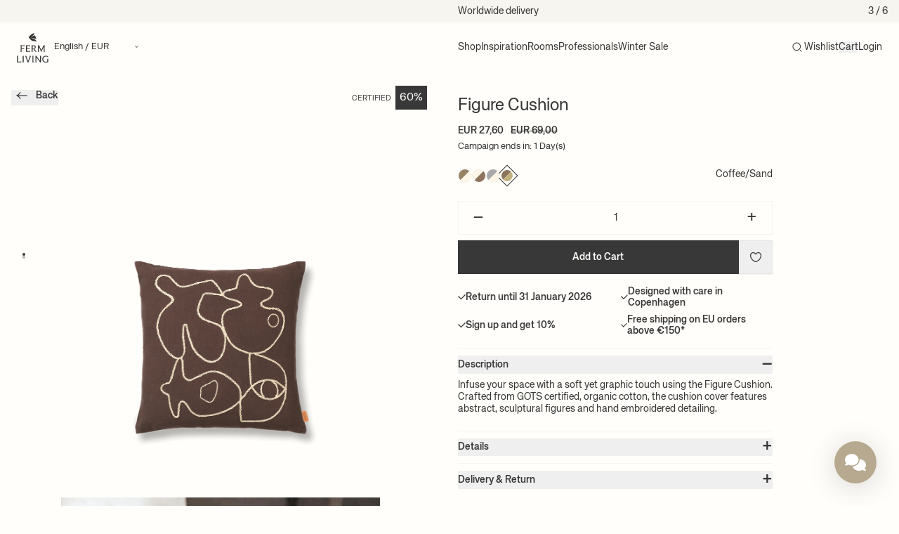

--- FILE ---
content_type: text/html; charset=utf-8
request_url: https://www.google.com/recaptcha/enterprise/anchor?ar=1&k=6LdEwsYnAAAAAL9T92sOraT4CDI-QIVuDYAGwdOy&co=aHR0cHM6Ly9mZXJtbGl2aW5nLmNvbTo0NDM.&hl=en&v=PoyoqOPhxBO7pBk68S4YbpHZ&size=invisible&anchor-ms=20000&execute-ms=30000&cb=7xcau38j0nl5
body_size: 48861
content:
<!DOCTYPE HTML><html dir="ltr" lang="en"><head><meta http-equiv="Content-Type" content="text/html; charset=UTF-8">
<meta http-equiv="X-UA-Compatible" content="IE=edge">
<title>reCAPTCHA</title>
<style type="text/css">
/* cyrillic-ext */
@font-face {
  font-family: 'Roboto';
  font-style: normal;
  font-weight: 400;
  font-stretch: 100%;
  src: url(//fonts.gstatic.com/s/roboto/v48/KFO7CnqEu92Fr1ME7kSn66aGLdTylUAMa3GUBHMdazTgWw.woff2) format('woff2');
  unicode-range: U+0460-052F, U+1C80-1C8A, U+20B4, U+2DE0-2DFF, U+A640-A69F, U+FE2E-FE2F;
}
/* cyrillic */
@font-face {
  font-family: 'Roboto';
  font-style: normal;
  font-weight: 400;
  font-stretch: 100%;
  src: url(//fonts.gstatic.com/s/roboto/v48/KFO7CnqEu92Fr1ME7kSn66aGLdTylUAMa3iUBHMdazTgWw.woff2) format('woff2');
  unicode-range: U+0301, U+0400-045F, U+0490-0491, U+04B0-04B1, U+2116;
}
/* greek-ext */
@font-face {
  font-family: 'Roboto';
  font-style: normal;
  font-weight: 400;
  font-stretch: 100%;
  src: url(//fonts.gstatic.com/s/roboto/v48/KFO7CnqEu92Fr1ME7kSn66aGLdTylUAMa3CUBHMdazTgWw.woff2) format('woff2');
  unicode-range: U+1F00-1FFF;
}
/* greek */
@font-face {
  font-family: 'Roboto';
  font-style: normal;
  font-weight: 400;
  font-stretch: 100%;
  src: url(//fonts.gstatic.com/s/roboto/v48/KFO7CnqEu92Fr1ME7kSn66aGLdTylUAMa3-UBHMdazTgWw.woff2) format('woff2');
  unicode-range: U+0370-0377, U+037A-037F, U+0384-038A, U+038C, U+038E-03A1, U+03A3-03FF;
}
/* math */
@font-face {
  font-family: 'Roboto';
  font-style: normal;
  font-weight: 400;
  font-stretch: 100%;
  src: url(//fonts.gstatic.com/s/roboto/v48/KFO7CnqEu92Fr1ME7kSn66aGLdTylUAMawCUBHMdazTgWw.woff2) format('woff2');
  unicode-range: U+0302-0303, U+0305, U+0307-0308, U+0310, U+0312, U+0315, U+031A, U+0326-0327, U+032C, U+032F-0330, U+0332-0333, U+0338, U+033A, U+0346, U+034D, U+0391-03A1, U+03A3-03A9, U+03B1-03C9, U+03D1, U+03D5-03D6, U+03F0-03F1, U+03F4-03F5, U+2016-2017, U+2034-2038, U+203C, U+2040, U+2043, U+2047, U+2050, U+2057, U+205F, U+2070-2071, U+2074-208E, U+2090-209C, U+20D0-20DC, U+20E1, U+20E5-20EF, U+2100-2112, U+2114-2115, U+2117-2121, U+2123-214F, U+2190, U+2192, U+2194-21AE, U+21B0-21E5, U+21F1-21F2, U+21F4-2211, U+2213-2214, U+2216-22FF, U+2308-230B, U+2310, U+2319, U+231C-2321, U+2336-237A, U+237C, U+2395, U+239B-23B7, U+23D0, U+23DC-23E1, U+2474-2475, U+25AF, U+25B3, U+25B7, U+25BD, U+25C1, U+25CA, U+25CC, U+25FB, U+266D-266F, U+27C0-27FF, U+2900-2AFF, U+2B0E-2B11, U+2B30-2B4C, U+2BFE, U+3030, U+FF5B, U+FF5D, U+1D400-1D7FF, U+1EE00-1EEFF;
}
/* symbols */
@font-face {
  font-family: 'Roboto';
  font-style: normal;
  font-weight: 400;
  font-stretch: 100%;
  src: url(//fonts.gstatic.com/s/roboto/v48/KFO7CnqEu92Fr1ME7kSn66aGLdTylUAMaxKUBHMdazTgWw.woff2) format('woff2');
  unicode-range: U+0001-000C, U+000E-001F, U+007F-009F, U+20DD-20E0, U+20E2-20E4, U+2150-218F, U+2190, U+2192, U+2194-2199, U+21AF, U+21E6-21F0, U+21F3, U+2218-2219, U+2299, U+22C4-22C6, U+2300-243F, U+2440-244A, U+2460-24FF, U+25A0-27BF, U+2800-28FF, U+2921-2922, U+2981, U+29BF, U+29EB, U+2B00-2BFF, U+4DC0-4DFF, U+FFF9-FFFB, U+10140-1018E, U+10190-1019C, U+101A0, U+101D0-101FD, U+102E0-102FB, U+10E60-10E7E, U+1D2C0-1D2D3, U+1D2E0-1D37F, U+1F000-1F0FF, U+1F100-1F1AD, U+1F1E6-1F1FF, U+1F30D-1F30F, U+1F315, U+1F31C, U+1F31E, U+1F320-1F32C, U+1F336, U+1F378, U+1F37D, U+1F382, U+1F393-1F39F, U+1F3A7-1F3A8, U+1F3AC-1F3AF, U+1F3C2, U+1F3C4-1F3C6, U+1F3CA-1F3CE, U+1F3D4-1F3E0, U+1F3ED, U+1F3F1-1F3F3, U+1F3F5-1F3F7, U+1F408, U+1F415, U+1F41F, U+1F426, U+1F43F, U+1F441-1F442, U+1F444, U+1F446-1F449, U+1F44C-1F44E, U+1F453, U+1F46A, U+1F47D, U+1F4A3, U+1F4B0, U+1F4B3, U+1F4B9, U+1F4BB, U+1F4BF, U+1F4C8-1F4CB, U+1F4D6, U+1F4DA, U+1F4DF, U+1F4E3-1F4E6, U+1F4EA-1F4ED, U+1F4F7, U+1F4F9-1F4FB, U+1F4FD-1F4FE, U+1F503, U+1F507-1F50B, U+1F50D, U+1F512-1F513, U+1F53E-1F54A, U+1F54F-1F5FA, U+1F610, U+1F650-1F67F, U+1F687, U+1F68D, U+1F691, U+1F694, U+1F698, U+1F6AD, U+1F6B2, U+1F6B9-1F6BA, U+1F6BC, U+1F6C6-1F6CF, U+1F6D3-1F6D7, U+1F6E0-1F6EA, U+1F6F0-1F6F3, U+1F6F7-1F6FC, U+1F700-1F7FF, U+1F800-1F80B, U+1F810-1F847, U+1F850-1F859, U+1F860-1F887, U+1F890-1F8AD, U+1F8B0-1F8BB, U+1F8C0-1F8C1, U+1F900-1F90B, U+1F93B, U+1F946, U+1F984, U+1F996, U+1F9E9, U+1FA00-1FA6F, U+1FA70-1FA7C, U+1FA80-1FA89, U+1FA8F-1FAC6, U+1FACE-1FADC, U+1FADF-1FAE9, U+1FAF0-1FAF8, U+1FB00-1FBFF;
}
/* vietnamese */
@font-face {
  font-family: 'Roboto';
  font-style: normal;
  font-weight: 400;
  font-stretch: 100%;
  src: url(//fonts.gstatic.com/s/roboto/v48/KFO7CnqEu92Fr1ME7kSn66aGLdTylUAMa3OUBHMdazTgWw.woff2) format('woff2');
  unicode-range: U+0102-0103, U+0110-0111, U+0128-0129, U+0168-0169, U+01A0-01A1, U+01AF-01B0, U+0300-0301, U+0303-0304, U+0308-0309, U+0323, U+0329, U+1EA0-1EF9, U+20AB;
}
/* latin-ext */
@font-face {
  font-family: 'Roboto';
  font-style: normal;
  font-weight: 400;
  font-stretch: 100%;
  src: url(//fonts.gstatic.com/s/roboto/v48/KFO7CnqEu92Fr1ME7kSn66aGLdTylUAMa3KUBHMdazTgWw.woff2) format('woff2');
  unicode-range: U+0100-02BA, U+02BD-02C5, U+02C7-02CC, U+02CE-02D7, U+02DD-02FF, U+0304, U+0308, U+0329, U+1D00-1DBF, U+1E00-1E9F, U+1EF2-1EFF, U+2020, U+20A0-20AB, U+20AD-20C0, U+2113, U+2C60-2C7F, U+A720-A7FF;
}
/* latin */
@font-face {
  font-family: 'Roboto';
  font-style: normal;
  font-weight: 400;
  font-stretch: 100%;
  src: url(//fonts.gstatic.com/s/roboto/v48/KFO7CnqEu92Fr1ME7kSn66aGLdTylUAMa3yUBHMdazQ.woff2) format('woff2');
  unicode-range: U+0000-00FF, U+0131, U+0152-0153, U+02BB-02BC, U+02C6, U+02DA, U+02DC, U+0304, U+0308, U+0329, U+2000-206F, U+20AC, U+2122, U+2191, U+2193, U+2212, U+2215, U+FEFF, U+FFFD;
}
/* cyrillic-ext */
@font-face {
  font-family: 'Roboto';
  font-style: normal;
  font-weight: 500;
  font-stretch: 100%;
  src: url(//fonts.gstatic.com/s/roboto/v48/KFO7CnqEu92Fr1ME7kSn66aGLdTylUAMa3GUBHMdazTgWw.woff2) format('woff2');
  unicode-range: U+0460-052F, U+1C80-1C8A, U+20B4, U+2DE0-2DFF, U+A640-A69F, U+FE2E-FE2F;
}
/* cyrillic */
@font-face {
  font-family: 'Roboto';
  font-style: normal;
  font-weight: 500;
  font-stretch: 100%;
  src: url(//fonts.gstatic.com/s/roboto/v48/KFO7CnqEu92Fr1ME7kSn66aGLdTylUAMa3iUBHMdazTgWw.woff2) format('woff2');
  unicode-range: U+0301, U+0400-045F, U+0490-0491, U+04B0-04B1, U+2116;
}
/* greek-ext */
@font-face {
  font-family: 'Roboto';
  font-style: normal;
  font-weight: 500;
  font-stretch: 100%;
  src: url(//fonts.gstatic.com/s/roboto/v48/KFO7CnqEu92Fr1ME7kSn66aGLdTylUAMa3CUBHMdazTgWw.woff2) format('woff2');
  unicode-range: U+1F00-1FFF;
}
/* greek */
@font-face {
  font-family: 'Roboto';
  font-style: normal;
  font-weight: 500;
  font-stretch: 100%;
  src: url(//fonts.gstatic.com/s/roboto/v48/KFO7CnqEu92Fr1ME7kSn66aGLdTylUAMa3-UBHMdazTgWw.woff2) format('woff2');
  unicode-range: U+0370-0377, U+037A-037F, U+0384-038A, U+038C, U+038E-03A1, U+03A3-03FF;
}
/* math */
@font-face {
  font-family: 'Roboto';
  font-style: normal;
  font-weight: 500;
  font-stretch: 100%;
  src: url(//fonts.gstatic.com/s/roboto/v48/KFO7CnqEu92Fr1ME7kSn66aGLdTylUAMawCUBHMdazTgWw.woff2) format('woff2');
  unicode-range: U+0302-0303, U+0305, U+0307-0308, U+0310, U+0312, U+0315, U+031A, U+0326-0327, U+032C, U+032F-0330, U+0332-0333, U+0338, U+033A, U+0346, U+034D, U+0391-03A1, U+03A3-03A9, U+03B1-03C9, U+03D1, U+03D5-03D6, U+03F0-03F1, U+03F4-03F5, U+2016-2017, U+2034-2038, U+203C, U+2040, U+2043, U+2047, U+2050, U+2057, U+205F, U+2070-2071, U+2074-208E, U+2090-209C, U+20D0-20DC, U+20E1, U+20E5-20EF, U+2100-2112, U+2114-2115, U+2117-2121, U+2123-214F, U+2190, U+2192, U+2194-21AE, U+21B0-21E5, U+21F1-21F2, U+21F4-2211, U+2213-2214, U+2216-22FF, U+2308-230B, U+2310, U+2319, U+231C-2321, U+2336-237A, U+237C, U+2395, U+239B-23B7, U+23D0, U+23DC-23E1, U+2474-2475, U+25AF, U+25B3, U+25B7, U+25BD, U+25C1, U+25CA, U+25CC, U+25FB, U+266D-266F, U+27C0-27FF, U+2900-2AFF, U+2B0E-2B11, U+2B30-2B4C, U+2BFE, U+3030, U+FF5B, U+FF5D, U+1D400-1D7FF, U+1EE00-1EEFF;
}
/* symbols */
@font-face {
  font-family: 'Roboto';
  font-style: normal;
  font-weight: 500;
  font-stretch: 100%;
  src: url(//fonts.gstatic.com/s/roboto/v48/KFO7CnqEu92Fr1ME7kSn66aGLdTylUAMaxKUBHMdazTgWw.woff2) format('woff2');
  unicode-range: U+0001-000C, U+000E-001F, U+007F-009F, U+20DD-20E0, U+20E2-20E4, U+2150-218F, U+2190, U+2192, U+2194-2199, U+21AF, U+21E6-21F0, U+21F3, U+2218-2219, U+2299, U+22C4-22C6, U+2300-243F, U+2440-244A, U+2460-24FF, U+25A0-27BF, U+2800-28FF, U+2921-2922, U+2981, U+29BF, U+29EB, U+2B00-2BFF, U+4DC0-4DFF, U+FFF9-FFFB, U+10140-1018E, U+10190-1019C, U+101A0, U+101D0-101FD, U+102E0-102FB, U+10E60-10E7E, U+1D2C0-1D2D3, U+1D2E0-1D37F, U+1F000-1F0FF, U+1F100-1F1AD, U+1F1E6-1F1FF, U+1F30D-1F30F, U+1F315, U+1F31C, U+1F31E, U+1F320-1F32C, U+1F336, U+1F378, U+1F37D, U+1F382, U+1F393-1F39F, U+1F3A7-1F3A8, U+1F3AC-1F3AF, U+1F3C2, U+1F3C4-1F3C6, U+1F3CA-1F3CE, U+1F3D4-1F3E0, U+1F3ED, U+1F3F1-1F3F3, U+1F3F5-1F3F7, U+1F408, U+1F415, U+1F41F, U+1F426, U+1F43F, U+1F441-1F442, U+1F444, U+1F446-1F449, U+1F44C-1F44E, U+1F453, U+1F46A, U+1F47D, U+1F4A3, U+1F4B0, U+1F4B3, U+1F4B9, U+1F4BB, U+1F4BF, U+1F4C8-1F4CB, U+1F4D6, U+1F4DA, U+1F4DF, U+1F4E3-1F4E6, U+1F4EA-1F4ED, U+1F4F7, U+1F4F9-1F4FB, U+1F4FD-1F4FE, U+1F503, U+1F507-1F50B, U+1F50D, U+1F512-1F513, U+1F53E-1F54A, U+1F54F-1F5FA, U+1F610, U+1F650-1F67F, U+1F687, U+1F68D, U+1F691, U+1F694, U+1F698, U+1F6AD, U+1F6B2, U+1F6B9-1F6BA, U+1F6BC, U+1F6C6-1F6CF, U+1F6D3-1F6D7, U+1F6E0-1F6EA, U+1F6F0-1F6F3, U+1F6F7-1F6FC, U+1F700-1F7FF, U+1F800-1F80B, U+1F810-1F847, U+1F850-1F859, U+1F860-1F887, U+1F890-1F8AD, U+1F8B0-1F8BB, U+1F8C0-1F8C1, U+1F900-1F90B, U+1F93B, U+1F946, U+1F984, U+1F996, U+1F9E9, U+1FA00-1FA6F, U+1FA70-1FA7C, U+1FA80-1FA89, U+1FA8F-1FAC6, U+1FACE-1FADC, U+1FADF-1FAE9, U+1FAF0-1FAF8, U+1FB00-1FBFF;
}
/* vietnamese */
@font-face {
  font-family: 'Roboto';
  font-style: normal;
  font-weight: 500;
  font-stretch: 100%;
  src: url(//fonts.gstatic.com/s/roboto/v48/KFO7CnqEu92Fr1ME7kSn66aGLdTylUAMa3OUBHMdazTgWw.woff2) format('woff2');
  unicode-range: U+0102-0103, U+0110-0111, U+0128-0129, U+0168-0169, U+01A0-01A1, U+01AF-01B0, U+0300-0301, U+0303-0304, U+0308-0309, U+0323, U+0329, U+1EA0-1EF9, U+20AB;
}
/* latin-ext */
@font-face {
  font-family: 'Roboto';
  font-style: normal;
  font-weight: 500;
  font-stretch: 100%;
  src: url(//fonts.gstatic.com/s/roboto/v48/KFO7CnqEu92Fr1ME7kSn66aGLdTylUAMa3KUBHMdazTgWw.woff2) format('woff2');
  unicode-range: U+0100-02BA, U+02BD-02C5, U+02C7-02CC, U+02CE-02D7, U+02DD-02FF, U+0304, U+0308, U+0329, U+1D00-1DBF, U+1E00-1E9F, U+1EF2-1EFF, U+2020, U+20A0-20AB, U+20AD-20C0, U+2113, U+2C60-2C7F, U+A720-A7FF;
}
/* latin */
@font-face {
  font-family: 'Roboto';
  font-style: normal;
  font-weight: 500;
  font-stretch: 100%;
  src: url(//fonts.gstatic.com/s/roboto/v48/KFO7CnqEu92Fr1ME7kSn66aGLdTylUAMa3yUBHMdazQ.woff2) format('woff2');
  unicode-range: U+0000-00FF, U+0131, U+0152-0153, U+02BB-02BC, U+02C6, U+02DA, U+02DC, U+0304, U+0308, U+0329, U+2000-206F, U+20AC, U+2122, U+2191, U+2193, U+2212, U+2215, U+FEFF, U+FFFD;
}
/* cyrillic-ext */
@font-face {
  font-family: 'Roboto';
  font-style: normal;
  font-weight: 900;
  font-stretch: 100%;
  src: url(//fonts.gstatic.com/s/roboto/v48/KFO7CnqEu92Fr1ME7kSn66aGLdTylUAMa3GUBHMdazTgWw.woff2) format('woff2');
  unicode-range: U+0460-052F, U+1C80-1C8A, U+20B4, U+2DE0-2DFF, U+A640-A69F, U+FE2E-FE2F;
}
/* cyrillic */
@font-face {
  font-family: 'Roboto';
  font-style: normal;
  font-weight: 900;
  font-stretch: 100%;
  src: url(//fonts.gstatic.com/s/roboto/v48/KFO7CnqEu92Fr1ME7kSn66aGLdTylUAMa3iUBHMdazTgWw.woff2) format('woff2');
  unicode-range: U+0301, U+0400-045F, U+0490-0491, U+04B0-04B1, U+2116;
}
/* greek-ext */
@font-face {
  font-family: 'Roboto';
  font-style: normal;
  font-weight: 900;
  font-stretch: 100%;
  src: url(//fonts.gstatic.com/s/roboto/v48/KFO7CnqEu92Fr1ME7kSn66aGLdTylUAMa3CUBHMdazTgWw.woff2) format('woff2');
  unicode-range: U+1F00-1FFF;
}
/* greek */
@font-face {
  font-family: 'Roboto';
  font-style: normal;
  font-weight: 900;
  font-stretch: 100%;
  src: url(//fonts.gstatic.com/s/roboto/v48/KFO7CnqEu92Fr1ME7kSn66aGLdTylUAMa3-UBHMdazTgWw.woff2) format('woff2');
  unicode-range: U+0370-0377, U+037A-037F, U+0384-038A, U+038C, U+038E-03A1, U+03A3-03FF;
}
/* math */
@font-face {
  font-family: 'Roboto';
  font-style: normal;
  font-weight: 900;
  font-stretch: 100%;
  src: url(//fonts.gstatic.com/s/roboto/v48/KFO7CnqEu92Fr1ME7kSn66aGLdTylUAMawCUBHMdazTgWw.woff2) format('woff2');
  unicode-range: U+0302-0303, U+0305, U+0307-0308, U+0310, U+0312, U+0315, U+031A, U+0326-0327, U+032C, U+032F-0330, U+0332-0333, U+0338, U+033A, U+0346, U+034D, U+0391-03A1, U+03A3-03A9, U+03B1-03C9, U+03D1, U+03D5-03D6, U+03F0-03F1, U+03F4-03F5, U+2016-2017, U+2034-2038, U+203C, U+2040, U+2043, U+2047, U+2050, U+2057, U+205F, U+2070-2071, U+2074-208E, U+2090-209C, U+20D0-20DC, U+20E1, U+20E5-20EF, U+2100-2112, U+2114-2115, U+2117-2121, U+2123-214F, U+2190, U+2192, U+2194-21AE, U+21B0-21E5, U+21F1-21F2, U+21F4-2211, U+2213-2214, U+2216-22FF, U+2308-230B, U+2310, U+2319, U+231C-2321, U+2336-237A, U+237C, U+2395, U+239B-23B7, U+23D0, U+23DC-23E1, U+2474-2475, U+25AF, U+25B3, U+25B7, U+25BD, U+25C1, U+25CA, U+25CC, U+25FB, U+266D-266F, U+27C0-27FF, U+2900-2AFF, U+2B0E-2B11, U+2B30-2B4C, U+2BFE, U+3030, U+FF5B, U+FF5D, U+1D400-1D7FF, U+1EE00-1EEFF;
}
/* symbols */
@font-face {
  font-family: 'Roboto';
  font-style: normal;
  font-weight: 900;
  font-stretch: 100%;
  src: url(//fonts.gstatic.com/s/roboto/v48/KFO7CnqEu92Fr1ME7kSn66aGLdTylUAMaxKUBHMdazTgWw.woff2) format('woff2');
  unicode-range: U+0001-000C, U+000E-001F, U+007F-009F, U+20DD-20E0, U+20E2-20E4, U+2150-218F, U+2190, U+2192, U+2194-2199, U+21AF, U+21E6-21F0, U+21F3, U+2218-2219, U+2299, U+22C4-22C6, U+2300-243F, U+2440-244A, U+2460-24FF, U+25A0-27BF, U+2800-28FF, U+2921-2922, U+2981, U+29BF, U+29EB, U+2B00-2BFF, U+4DC0-4DFF, U+FFF9-FFFB, U+10140-1018E, U+10190-1019C, U+101A0, U+101D0-101FD, U+102E0-102FB, U+10E60-10E7E, U+1D2C0-1D2D3, U+1D2E0-1D37F, U+1F000-1F0FF, U+1F100-1F1AD, U+1F1E6-1F1FF, U+1F30D-1F30F, U+1F315, U+1F31C, U+1F31E, U+1F320-1F32C, U+1F336, U+1F378, U+1F37D, U+1F382, U+1F393-1F39F, U+1F3A7-1F3A8, U+1F3AC-1F3AF, U+1F3C2, U+1F3C4-1F3C6, U+1F3CA-1F3CE, U+1F3D4-1F3E0, U+1F3ED, U+1F3F1-1F3F3, U+1F3F5-1F3F7, U+1F408, U+1F415, U+1F41F, U+1F426, U+1F43F, U+1F441-1F442, U+1F444, U+1F446-1F449, U+1F44C-1F44E, U+1F453, U+1F46A, U+1F47D, U+1F4A3, U+1F4B0, U+1F4B3, U+1F4B9, U+1F4BB, U+1F4BF, U+1F4C8-1F4CB, U+1F4D6, U+1F4DA, U+1F4DF, U+1F4E3-1F4E6, U+1F4EA-1F4ED, U+1F4F7, U+1F4F9-1F4FB, U+1F4FD-1F4FE, U+1F503, U+1F507-1F50B, U+1F50D, U+1F512-1F513, U+1F53E-1F54A, U+1F54F-1F5FA, U+1F610, U+1F650-1F67F, U+1F687, U+1F68D, U+1F691, U+1F694, U+1F698, U+1F6AD, U+1F6B2, U+1F6B9-1F6BA, U+1F6BC, U+1F6C6-1F6CF, U+1F6D3-1F6D7, U+1F6E0-1F6EA, U+1F6F0-1F6F3, U+1F6F7-1F6FC, U+1F700-1F7FF, U+1F800-1F80B, U+1F810-1F847, U+1F850-1F859, U+1F860-1F887, U+1F890-1F8AD, U+1F8B0-1F8BB, U+1F8C0-1F8C1, U+1F900-1F90B, U+1F93B, U+1F946, U+1F984, U+1F996, U+1F9E9, U+1FA00-1FA6F, U+1FA70-1FA7C, U+1FA80-1FA89, U+1FA8F-1FAC6, U+1FACE-1FADC, U+1FADF-1FAE9, U+1FAF0-1FAF8, U+1FB00-1FBFF;
}
/* vietnamese */
@font-face {
  font-family: 'Roboto';
  font-style: normal;
  font-weight: 900;
  font-stretch: 100%;
  src: url(//fonts.gstatic.com/s/roboto/v48/KFO7CnqEu92Fr1ME7kSn66aGLdTylUAMa3OUBHMdazTgWw.woff2) format('woff2');
  unicode-range: U+0102-0103, U+0110-0111, U+0128-0129, U+0168-0169, U+01A0-01A1, U+01AF-01B0, U+0300-0301, U+0303-0304, U+0308-0309, U+0323, U+0329, U+1EA0-1EF9, U+20AB;
}
/* latin-ext */
@font-face {
  font-family: 'Roboto';
  font-style: normal;
  font-weight: 900;
  font-stretch: 100%;
  src: url(//fonts.gstatic.com/s/roboto/v48/KFO7CnqEu92Fr1ME7kSn66aGLdTylUAMa3KUBHMdazTgWw.woff2) format('woff2');
  unicode-range: U+0100-02BA, U+02BD-02C5, U+02C7-02CC, U+02CE-02D7, U+02DD-02FF, U+0304, U+0308, U+0329, U+1D00-1DBF, U+1E00-1E9F, U+1EF2-1EFF, U+2020, U+20A0-20AB, U+20AD-20C0, U+2113, U+2C60-2C7F, U+A720-A7FF;
}
/* latin */
@font-face {
  font-family: 'Roboto';
  font-style: normal;
  font-weight: 900;
  font-stretch: 100%;
  src: url(//fonts.gstatic.com/s/roboto/v48/KFO7CnqEu92Fr1ME7kSn66aGLdTylUAMa3yUBHMdazQ.woff2) format('woff2');
  unicode-range: U+0000-00FF, U+0131, U+0152-0153, U+02BB-02BC, U+02C6, U+02DA, U+02DC, U+0304, U+0308, U+0329, U+2000-206F, U+20AC, U+2122, U+2191, U+2193, U+2212, U+2215, U+FEFF, U+FFFD;
}

</style>
<link rel="stylesheet" type="text/css" href="https://www.gstatic.com/recaptcha/releases/PoyoqOPhxBO7pBk68S4YbpHZ/styles__ltr.css">
<script nonce="sQdN5kSzw5V4Lj_ZDhBEsw" type="text/javascript">window['__recaptcha_api'] = 'https://www.google.com/recaptcha/enterprise/';</script>
<script type="text/javascript" src="https://www.gstatic.com/recaptcha/releases/PoyoqOPhxBO7pBk68S4YbpHZ/recaptcha__en.js" nonce="sQdN5kSzw5V4Lj_ZDhBEsw">
      
    </script></head>
<body><div id="rc-anchor-alert" class="rc-anchor-alert"></div>
<input type="hidden" id="recaptcha-token" value="[base64]">
<script type="text/javascript" nonce="sQdN5kSzw5V4Lj_ZDhBEsw">
      recaptcha.anchor.Main.init("[\x22ainput\x22,[\x22bgdata\x22,\x22\x22,\[base64]/[base64]/[base64]/[base64]/cjw8ejpyPj4+eil9Y2F0Y2gobCl7dGhyb3cgbDt9fSxIPWZ1bmN0aW9uKHcsdCx6KXtpZih3PT0xOTR8fHc9PTIwOCl0LnZbd10/dC52W3ddLmNvbmNhdCh6KTp0LnZbd109b2Yoeix0KTtlbHNle2lmKHQuYkImJnchPTMxNylyZXR1cm47dz09NjZ8fHc9PTEyMnx8dz09NDcwfHx3PT00NHx8dz09NDE2fHx3PT0zOTd8fHc9PTQyMXx8dz09Njh8fHc9PTcwfHx3PT0xODQ/[base64]/[base64]/[base64]/bmV3IGRbVl0oSlswXSk6cD09Mj9uZXcgZFtWXShKWzBdLEpbMV0pOnA9PTM/bmV3IGRbVl0oSlswXSxKWzFdLEpbMl0pOnA9PTQ/[base64]/[base64]/[base64]/[base64]\x22,\[base64]\\u003d\\u003d\x22,\x22E8K0Z8Kjw4MRbcOmw73DgcOCw7xrVMKqw4XDuxZ4TMK/wpTCil7CksK0SXN9acOBIsK1w69rCsKuwr4zUUs8w6sjwqAPw5/ChTzDosKHOFccwpUTw48RwpgRw4JLJsKkbMKaVcORwqgKw4o3wpPDkH96woRPw6nCuBvCgiYLay9+w4tUCsKVwrDCnsOewo7DrsKaw4EnwoxTw6Zuw4EZw5zCkFTCvsKENsK+WV1/e8KkwqJ/T8OBLBpWQcOMcQvCugIUwq93XsK9JEDChTfCosKCD8O/w6/DjULDqiHDlSlnOsOLw6LCnUl9RkPCkMKcNsK7w68Lw7thw7HCk8KkDnQ/DXl6EcKiRsOSKsOoV8OyWAl/AjRAwpkLAcKUfcKHU8OEwovDl8OTw680wqvCgjwiw4gUw4vCjcKKXsKzDE8FwrzCpRQnUVFMUBwgw4t/[base64]/[base64]/wpTCuW8Aw6tLS8OSwpwjwpo0WS51wpYdFyMfAxbCoMO1w5ANw7/CjlRsFsK6acKgwpNVDjzCuSYMw5wRBcOnwo19BE/DsMOfwoEuRXArwrvCpHwpB3YtwqBqcMK3S8OcBGxFSMOvHTzDjH/CoSckLSRFW8Opw4bCtUdPw5w4Cnk6wr13XmvCvAXCqcO0dFFqUsOQDcO6wqkiwqbCgcKuZGBew7jCnFxMwpMdKMO4ZgwwZTI6UcKRw6/DhcO3wo/ChMO6w4dmwqBCRBbDkMKDZWnCuy5PwptlbcKNwrrCgcKbw5LDsMOiw5AiwrE7w6nDiMKUKcK8wpbDi0J6RFPCusOew4RPw5cmwpo4wovCqDEpagRNJlJTSsOYD8OYW8KvwoXCr8KHUMO2w4hMwrBDw604BS/Cqhw9exvCgDfCs8KTw7bCoklXUsOKw6fCi8KcfcO5w7XCqnVmw6DCi1cHw5xpM8KdFUrCj3tWTMO0CsKJCsKBw6MvwosAYMO8w6/Ci8OVEXPDrsKow7XCp8KQw7hfwocJf1U+wo3DnUxcHsKqXcK8csOTwr4ldQLCmXBqEV9VwozCmsKww5QwaMK/Dxt/FDYMV8KKeSAKFMOOTcO4DnE3esK2wpjCscOswq7ChMKjUzrDlsK4wpTDhDg2w49ZwrvDlADDkFTDo8OQw6fCnkc5X2R5woRXPSHDmFvCt0VDH3VFHsKuQsK9wpTCt2tmCCfCrcKcw7DDsh7DksKhw67CpjZhw6BmVMOGEDFJM8ONSsOnw5jDuTnCjmQRH0PCocK8MUl/c39Mw4HDtsO/[base64]/Cu2Mdwrouw7bDosOawrvDjBV+WcOWD8KdZX55cgXCnQvCksKnw4bDoQ14wo/DvsK6WsObP8ObZcKZwpDCjWvCi8OMw5lBwpxiwo/[base64]/Dk8OOw6BTOXjCl8OIwoxxw5DDlMO8UXRfRcKVw65dwpnDpcOBDsKTw5XCssKzw45uYVNDwrTCqgXCpsK1wr3Cp8KIFsOewofCoRlMw7LClXgAwqnCm1w/wo8owqfDoFMdwp0Tw5nChsOrax/DgmTCuwPCgy8jw5DDrWfDrj7Dq2/ChMKfw6DCi2M/TMOuwqrDgiRowqbDqgrCjBvDmcKOPMKbXXnCpMOdw4vDhUTDjTEGwrJ+wqLDjMKbBsKlXMO/SMOtwp12w4pBwo8Twqk2w6/Ds1vDu8K2woLDkMKPw6LDgMOuw5lEDDvDhlJVw4gsHMO0wosyecOVbBlWwpEowrBfwo/DuFHDqSDDr1jDt0sbQgF0F8KzfQnDgsOUwqpjHsOGA8OWw6nDjGrChMO7UMOww4Uzwps8Hlc9w45LwpgWP8O5b8K1fWJewqrDk8O9wqXCksONL8O2w4bDkcO4dsKkA07CoSbDsg/Dv1fDvsO8wq3Dg8OVw47CiBRAOw0OcMKjw5zCuQpIwrtdZgfCpjDDuMOgw7PCkR/DmwbCpMKIw7jCgMKfw7rDox4OdsONY8KwMRbDmCDDhn7DlsOqbRjCk1xtwoxTw7LCosKQTnEOwrsyw4XCuGTDiH/CohLDgMOHUgfCi0EAJk8Tw7E+w7/CgMOoZBZXw4E2YVEle1gwHzzCvMK6wprDn2vDgXZkMkBHworDoUnDjAPDhsKbPEDCtsKHRx/ChsK0CDIjJSxuGFJNOmzDoz4KwrddwpVWIMOIB8OCwpHDm0tkC8O2fGDCmcKqwoXCtcOlwqzDuMKuw5jDlA7DrsKFOcKcwrB6w4rCjGPDinXCtVMow7VgY8OYKlDDrMKsw6BLe8KDMl/Cpyk6w5rDs8OcZ8KtwodiJsO/wrxBXMOMw7YwJcKmJ8O7Tn11w4jDgCbDtMKKBMOywq/DpsOYwqNpw5/[base64]/Dg8K4YwLDvsOXwod0YcOcwpLCjsOCEMORw7U4TgzDiFl6w6bCjzzDjcOZNsOdE0B3w6fCjCA2wqwlZsK/MmvDh8KRw6Y/wqvCjcKdWMOTw48COMK5D8O2w5E9w6tww4zDtsOpwocLw4rCpcOdwqnCncKsH8OJw4BUTU1uV8K/DFPCvnrCnxDDrsK7d3p3wrxxw5cPw7fDmhBawrbCosOiw7Z+K8OJwqvDgiAHwqJ/[base64]/[base64]/E23CqsK2wptYwowjwrHDvsK8w5sTwpQHwrTDqsKBw7PCmhXDs8KDWBBzRHdtwpJ4wph4RsOXw6DCkgYaKCjChcKQwqhjw681ZMK5wrh1YXDDgAgTwp9wwonCsiDChQcVwpLCvHHDmTzDusO8w5ATahwCwqs+P8KOI8Kvw5XCpnjCpi/CqznDvcOyw7fDu8OJSMOpJcKsw4ZiwqxFJ0ZuOMOcO8Ojwr0rVWh4CEgpScKRFVInY1PDmMKewpsrwp4YADrDocOHWsKEIcKPw5/Dg8KCPCpYw6rCli94wqNFK8KkasKuwqfChF/CscKsWcK0wrMAbzLDpcOgw4Q/w4Few4LCucOTa8KZYSVNYMKPw7bCpsOfw7UBeMO9w6LCjsOtbgZeU8Kcw4o3wpMpYcOEw64iw4RpR8KVwpNewotPScKYwrkpw5DCr3PDmVLDpcKyw4o5w6fDiCrCjwl7C8KbwqxLwpPCkcOpwoXCrU3DpcK3w41DWQnCpcOPw5XCgXPDq8Kjw7DDnh/ClMOqecOyYjM9GlPDsgvCscKDbMObOsKBPXJrSwZOw682w4DCg8OWH8OoNcKAw4pjeQF3w5pAK2LDuxcFN2rClgjDksKFwojDq8Ohw75QIUnDjcKiw4TDgUpYwq8bNsKgw7rCizzClDETIMO2w5B8YXhzWsKrBcKRXTvDvi/[base64]/DjMK6wovCpFdnwrTDlsK2ecOHwojDmmAHDgvCksKGw4bCgsOpHQNROjYJPMO0wq7CicKcwqHCrUjDj3bDnMKCw4PDk25FecKhXcOmZntRdcObw7slwrJKEUfDt8OcE2FeAcKQwoXCtD5Pw7k2ClIbaETCqmjCqMKkwpLDisOpIA/DqsKEw7DDm8KMHgJoCxrCmcOlc3XChyUMw6R2wrFHD0bCpcOlw4RORGtJO8O6w5gcEcOtw5xvaDVLLQbChmoEfsK2wrNpwrzDvFzCvsOyw4JFYsOiPGEzcA0Hw6HCpsKMfcKSw6/[base64]/w7jDksKFwoPCmsKgwpIVw6pDA8KTd8KEw6Uaw5LDqVoKIUcoO8OiED1wUMKoPTjDsztjVHcrwo/CgsKkw5zCqcKiLMOKWsKZZ1xqw5Iow7TCow8kQ8KiTUbCmHvCnsKgF2bCocOODMO3ZUVpFsOhcsKOIiXDng1/w65uwowJbcOaw6XCp8KhwqnCocOVw7IHwq5lw4DCplHCk8OEw4bCkxzCsMOMwpwGZsKIIT/Ck8OZDcKybsKpwqHCvSjCiMKKa8KSHBwqw6jDksOCw54FI8Khw5jCvTLDlcKJPsOYw5Vyw7XCmcODwqzChA8Gw6EOw63DlMOaEMKDw7rCgsKAQMOQNhUiw4ZFw49Aw7vDnBLCl8OQEWsIw6bDj8KLVwApwpPCgsK+w7F5wq7DucOnwp/DrkljLHXCoggTwpTDqcO9H27Dr8OQTsK4EsOTwpzDuDphwpjCgEIDM1rDv8OBKmZ9TUxuwoEGwoBRMMKbKcK+eXtbEBbDvsOVYQtww5IXw6tCA8OtT10ywqTDsiNVwrrCjX1Yw6/CnMKMci5TUmcUfwMaw5zDtcOjwrlmwoPDl0bCn8KfOsKbLm7DkMKBJcKpwpbCmQTDtcOUTsKFV23CoSLDhMO9JCHCuALDp8Kxd8K4NXIJWgVRAC/Dk8KUw40Bw7ZZACU4w5zCu8KHwpXDtsKSw63DkR98ecKSJjnDr1VlwoXCv8KcVMOpw6XCugXDscKxw7daNcKqw7TDqcOjS3tPRcKkwrzCtFMOPkpmw6jCkcKgw5EWIm7Ck8K1wrrDlsK+wrfDmSoOw4Q7w4PDkRrCr8K7floRBHwaw6FheMK/w41EW3zDtsOMwoTDkU8+MsKsIMKKw54kw6RKPsKQCmLDvy8VX8OJw5RewrMWTGU7woYTd2PCozLDm8OAw6JMDsKCLkfDo8OJw4rCvALCl8Ozw5jCv8O3c8OYLQ3CgMKiw7/CjjsBY3nDnSrDhCHDk8K5dkdVT8KTGsO5GGs6IDQ1w7hjTRbCmUhUHGFpJ8OSQQfCpMOGwpPDqjcESsOxEiDDpzjDrcK3L0pvwoVNFXPCsCtow6jCjzPDgcOSBjzCrsOCwpwPAMOaLcOHT2TCoxYIwr/[base64]/DssKDc8KGQMOiw60Kw6hHwqAewq7CvlLCg3g/ZsK0w7B9w5k8LG9lwowUwqrDvcK4w5DDnEd9OMKBw4fClXxMwpHDtcOoW8OXbFfCjAfDqQ7Cr8KlXn3DusOaMsO1wphEXSAZRinDq8OhajHDuEUVZhtNPk7CgWrDp8KjMsOyKMKRc1HDvnLCoAHDt31two0BacOKTsO/wqLCsGpJbGrDuMOzBiN2wrVVwqh+w50GbBRxwoofOXHClgnCsR5TwrbCs8OSwqxtwqfCscOyfFZpWcK5LMKjwpJkZcK/wod2JSIhw6DDn3EjXsOjRcOlI8OIwoMKRMKgw4jDuH8NFT0FVsOgCsKUw78XbE7DikgsC8ONwqfDsHHDvhZZwp/[base64]/IMK0w4BuUWRJw6EDTcOLfRZ5WDDChcOxw40oFjpywqZcwp3DsQ3Ds8Oyw7rDkU8iBTo4EFsKw4pNwpF9w4UNPcOSS8OrRMKwRw8ZMibCt1MafsOyXBEvwoPCrgpwwo/CkEbCrEjDocK5wpHCh8OmZsOiZsK3aVXDr3nCi8O/wqrDt8KdJUPChcOfS8KnwqTCvjHDjsKZcsKtNmhCYkAVF8Kcwo3CmgjCv8KcIsOew4bCjDTCl8ONwp8Rwpwuwr01PcKWJAzDmcKxw7HCpcOGw7BYw5U9JQDCoXpAYcKXw63CqUDDtMOGdsO3d8Kkw79Dw4jCgC/Dk0xYYMKlZ8OWVGs1F8OoXcO3wpwCEcOiVmTDvMK8w47DusONSmbDuH8BT8KHM1rDkMOOwpQiw51LGB4xbMKRPMKFw4fCoMOEw6jCkcOZwo/[base64]/Ds8Kjw4TCgsO0wqBRw7zDpcKDwrd+fcOCw73DusKHwo/CtFsgw5/DhcKxR8OZEcKiw5TDtcOzfcOKchIFGzHDq148w44ZwojDnnPDoTXCscOxw53Doi3DpMOzQwfDlCNIwqoHF8OXIkbDjETCslNnBcO/B2PChExlwpHCjVonw5/[base64]/M2/Ck0zCiF/DhMOJZMOBTcKyw59gHMKgdMKow7cAwr7DkCpOwqUPM8KAwpnDksKDRcKpcMOlOUvCvcK4RMOww6puw5RPZ2IebsKEwo7Cp2jDh0fDkUzCjMOFwqh2w7BRwoHCsVxID1hNw79Pcy7CnD8DCiXCtBHCoEQRGzgpX1XDq8KnJsKcb8OPw77DrybDm8KZDcOmw55DdcO3bg/[base64]/w6g2w714R8OXwo/DmsKFwpoQU8OuCk3DjnTDnsOHwozCtWHDvUXDocK1w4bChy/Dug3DgivDrMKlwrbDiMKeCMKwwqQpZsOPPcKmAsOSeMONw74Mwrk9w6rDj8Opwq1LP8Ozw4TDsiQzZ8KHwqdMwrEFw6Viw4pCRsKnIsOVKcKuKU17NSt8eAjDiCjDpcKBMMOvwqV8bQgLfMKEwo7DkWnDgFhkWcK/w7/DgsKAw4DDmcKmd8OqwojDiXrCvMKiw7HCvXMfD8KZw5d8wqYVwptjwoMKwowswotdFX9cR8KGecK8wrJHZMKlw7rDk8Kgw7jCp8KKQsOveQLDjcKmAHReIsKldGHDosKPWsO5JhxWUcOAXFMrwrrCvQEDXMK4w7ICw5zCnsOLwoDCksKywoHCghzCnR/CtcOpJCQ3HDEEwr/CoVPDmWvCrS3CiMKTw4AFw4ALw49QQE51cALCmFcywosiw6tKw7/[base64]/w5DDmgcDwo80wrHCnEMwwp4EasKrWMKpwoTDlWcRw5HCmsKBUMOUwplVw5RpwoHDoAsBIU/[base64]/DpkLCk33Dq8KvwqVuf0UbwoI5w7JObMOlLMKKw6fCqh3Dkm7DmMKpFyxAKcOywpnCjsOSw6PDlcKFCm8BbF3CliLDksKFHkFWZcK8W8OAw53Dg8O1BsKdw6Y5a8KSwq1OS8OJw7nDqVldw4vDrMK+fsOlw5kcwql9w4vCscOUUsKPwq5hw4/[base64]/CqnBNw5k7CnbCmcKtSsOhe8K9w6EkwqPCvD5Uw77CjMKhfsOrASjDjcKNwolQSA3CtMKMS394wqwtecOBw7cOw53ChBvCgVDCigDDiMOyF8KrwoDDgw7DusK0wrTDuXR6PMK/JcKFw63DhVLDq8KHRsKHwp/CoMKHJEdxwo/Ci3XDlDnDtHZNcsO/eE9iE8KMw7XCncK4eWrCri3DvgrCkcOjw4lOwrthdsO2w4/Cr8O0w4sLw51MPcOzdWNqwo1wVh3DhcO+asOJw6HCgFgkFCvDiivDiMOJw63CvsKVw7LDvm0qwoPDhEjChMK3w5ICwr7ChzlmbMKRDMKew6/CmsOxDCbDr1ptw63DpsOow7YHwp/DijPClsOzRykEcT8QRm0MA8Kew4/Crn1KZsOjw6FpGcOeRFfCs8Ogwq7CjMOWwq5oOnsDE1VpcwVhV8Kkw7oPExrCh8O0VsO/w4ovI1/CkCHDiETDn8Kpwp/DgF5gW2Bdw5lkIBvDkx9YwokLMcKNw4TDvWLCg8O7w5BLwrvCjsKpSMKkYmvCgsOgw63DqcKzd8OAw6PDgsKrw5kow6cwwr1Iw5zCjMO8w70xwrHDm8K9w4PCiiZMOsOAWMO6HHTCmkNRw43Du0V2w43Dlywzwrtcw63DrCTDtGIHLMKuwpYZLMO6GcOiFcKPwqtxw7/CjhHDvMO3SVJhIiPDpVTCsjtqwrF1GMOGMllWU8OawozCglt+wq5ewpjChR1gw5zDtE43Xh3DjcKIwrNif8OLw4DCmMOYwrB6A27DhVA7JnQCJ8O9GWxZfWfCrcOCUS55Yk5rworCrcO7wqHCmcK4Sn0rfcKGwpp+w4UrwpzDjcO/IBrCpEIpf8KaAw3Cq8KcCCDDjMOre8K9w49awrHDojPDuQzCkUPCpiXChmrDvMKvbCYNw5Rvw6QtJMKjRsKBEhhSIzLChTDDoxfDglDDiWnDlMKLwptMwrXCjsKDCxbDhB/CisKCCXrCiFjDnMKow7YRNMKpGAsXw5vCl3vDuRLDrcKkAsOSw7TDiBUyHWHCugjDlEvCpgcmQR3Cl8OAwroXw5bDgsK1bj3CvB14GHfDhMK4wp/DqmrDksODAxXDp8ORHzptw4lCw5nDmcKoMknDqMOGJgo9X8KkYgbDoB7DjsOAEmHCkBluEsKdwo3CvsK0aMOiw6HCtkJvwoRzwp9FOAnCr8K2BsKFwrB/PmUgHyh8ZsKtXCFPeCTDoyV1TQ07wqjCtinCgsKyw7nDsMOsw7AsDDTCgsKcw7Afbj7DmsOBcjBswpIseGFJFsKmw43Dk8Krw6lWw7sDSCLClHQNAcK6w4FxScKKw4I1woByTsKQwooLNSU5w6dObMK+wo5KwpDCpsKaAArCk8KoZggrw6sew5JGHQ/Cs8ORdHPDjB4wODcqcggIw5F0XD/[base64]/wqoRw7bDmsOMwoLDgsOZIyF4w4oZesKCVXIILSXDkmddTAxLw5YdPF8LclN/J3oQAhc5wqkHB3XCtcO7SMOMwpHDtibDkMORMcOfIV5WwpHDhcKZbBctwo8vT8K5wrXCghfDnsKKKALDlsKbwqPDt8Ohw7wgwoLClcOHUUwCw4PClnPCiQTCvnojYhImYUcZwp/CmcOXwoYRw4/CrcK+ZQfDo8KSZjTCtFLCmSPDvDphw440w6rCkTFtw4XCtjJjEW/Cjx4+fk3Duj8gw7PCtsOTNcOqwrfCscK3HMKxJMKVw7R5wpBWw7PCiC3DshQRwo7DjSREwqvDri/Dr8OpI8OTZnJKF8O4CgEqwrnCisOKw59Vf8K8e0fDjyTDmBbDg8K0TlMPe8OTw6/DkTPCvsOYw7LDvG0RDXrCoMORwrDCncObwr/DuyJswpHCisO6w7JPwqYyw5wkRgwnw7nCk8KFJSHDpsO3QD7CkHTDosOcZH5twrpZwrZ/w4Y5w47Dl19Uw4UMJ8Ksw7UewozCjVtzQsONwrrDgMOiOsKyKyFcTlg1Wy/Cl8OHYMO5BcO1w7NzXMOgH8OFQsKHCMKvwqvCvhTDoR1Zbj3Cg8K2ejHDgsOVw7nCg8OmXCrDs8Oaci1vaVDDoGFcwqnCqMKeWsObX8OEw6TDqQfCmWF9w7rDi8KaCRjDgmkGdRnDgkQsAhJ1RlDCv0BVwrg2wq8AUQt0w7Bxb8K3JMK+dsOEw6zCssK/wr7DuXvCoDAyw71dw59AdzvCmXrCnWEXEMOEw4UkeVfCssObOsKBIMK5HsK2EsOgwprCnEzCmQ7Dp2t8RMKzOcO2bMOxw4x0JRFuw7VCVDtNXMKjPRs7FcKiXWkCw7bCsjMFCztCdMOSwoIcDF7CjsOyBcOSwqrCryAic8KSw54hLMKmGjJRw4Bsch/DqcOtQ8OHwpnDjVLDojMjw4JyZsKxwqnChHYCcMOCwo9xP8OKwo56w4TCnsKdSwLCj8K4ZHfDozANw70xE8KCRsOkSMK3wpwawo/CgBhSwphpw4sHw7ARwq54WcKUG1d3wrFCwqsJFhLCsMKyw4XCtwwGw6xVf8O4w7XDtMKsXm1Tw7jCsBvCjSLDtcOyVB4MwpfClG8Ew4HCkgVRHlLDmMOzwr8/wqzCpcOSwpwZwq4bPcOXw5nDiEvCmsO4woTCgcOOwqYBw6dVBCPDtkd6wpJCw5N1QyjCiCwZL8OeZjc/cwvDgsOawpbCmmbCqsO4wqBBEsKAf8KkwowPw6DDt8Klb8KHwrkZw4Icw7BlT3vCpANpwpcEw5Vvw6zDhMO6f8O8woTDmzUkw44NQ8OkYE7CmxJOw4A9P3Zcw5TCr0ZvecK8YsOFQMK4FMKUVEXCjiTDo8OaEcKkFBDCon7DsMOqN8O/wqIJRMK4dsOOw4HCusO2w40zR8Kfw7rDqHzCucK4woLDvcOiZ2gdIl/DnkTDrnUoFcKXCFPDi8Kuw6khOwYNwpHCg8KudSzDoH9Tw7DCqRJAbMKXdMOHwpBvwolNbAcawpLCuxLChMKGJVMyZRciIXvCpsOFCzbCiyPCoxgPTMOpwojCnMKGKQt9wqsQwqLCiBc/YBzCrz0Bwp1Zwrh7UGE7NMO8wofDuMKVwrtXwqDDr8KqBgbCp8OFwrYXwobCvzHCh8OAKxvCocKrw7Fyw4Ucw4XCssKew5w5w6zCnVPDhcK3woNsEDrCkMKdJULDnlk9TG7Cs8OoBcKURsO/w7doG8Ocw752RmVbey3Coy4QHVJ4wqJEdH8yUyYDSnx/w7Uvw7AFwrg3wqrCuDYZw5IGw5RyQsO8woEHEMK8AMO8w5VRw4NXfEkJwogzFsKow4Q5w73Dtnc9w7sxH8OrXgllw4PCqcKraMKCwqk1Lx9YOsKHPUnCiRF7w6nDicOCKmrCvDHCpsOJIsKFUcOjbsK1woXCn34Xwqtawp/[base64]/w6nDvsOkw40ew4kyN8O6wogTw6REO8OPwrfChHvCnMOtw5fDssKcE8KIcsOzwpJJPcOQV8OHSnPCjMK9w7HDkhfCksKPwqU7wpTCj8K2woTCn1p1wqfDg8OoFsO6V8O3K8OyGMO5wqt1wr/CgMOkw6PCqMOBw7nDqcO6Z8Ojw6gdw45WNsKWw7EXwq7DoygiX3Ynw7AEwqRYSCVbXsKGwrbDlsK7wrDCrSnDhA8mK8OwQcOwdsOzw5vCpsOVfBfDnVEIZjXCpMKxOcOWCT0OLcOyRk/DhcOBWMKnwpLCkcK3M8Knw63Dvn/DhgPCnn7CjMOew6HDl8KnHEkQMnRNOTfCksOOw6bCpsOWw7vDhsOZaMOqH2x/Xmoowpd/J8O4LxPDncKUwocxw7HClV8awoTCssKywpbCuibDkcOiw53DpMOywr19wo5eLMKNwr7Dm8KiG8OHEsOxwqnCnsO0OE/CjCjDr1vCkMKRw6B3GFQdI8OxwqhoNcKMw6/ChcOAPWnCpsOmT8KUw73ClcOJZ8KIDBwDcCnCj8OMYcKrYkJVwo3DnScbNsO6FxYXwqnDrMO6cFXCgsKYw5VtG8KzYsOqwohKw6luY8OBwpkgHBxYQyheTGfCr8KADMKiMX3DksKGLsKESl4dwoDCgMO4XcOZXC/DvcOEwpoSIMKgw55Tw7Y4TCJUaMOQUUDDvhnDo8OmXsOUMHHDosOqwopYwqgLwoXDj8OZwoXDh3ghw7cMwrJ/[base64]/[base64]/[base64]/wqLDh8Kzw57DpwTDmFfCvGXCsMKAw61fGhLDrQbCohTChcKEFsO6w41awod9esKOL19hw7kFS0Z7w7DCpsKhBcKkMiDDnXfCkcO9wqbCvxJgwqDCrlHDqUN0OE7DhTQkIzrCq8OwLcObwpk2woIbw5c5QQtANkvCh8K0w5fCmn0Aw7LCvD/[base64]/DuMOfL8K1w6rCo8Ouwqs6w6QUN8O9w6UswrUjIUVHM0FxH8K2W0LDvMKnTsOibcK8w60iw4FKZy0EYcOXwrHDtSAkKMKfwqXCrsOMwrjCmBwxwrvCvltnwrg4w7J2w7rCpMObwog2XMKcFn43ajfCtyE2w41/AHFPw4fCiMKJw7HDoWYkw4/ChMOoFXbDhsOgw6fDhcK6wozDrC/[base64]/DrMKcS2cWwp/CgMKMw7d3w4Vbw6pecMOxwo/CqgzDoATCuV1uwrfDoUrDrcO+w4EEwplsX8K8w6jCusO9wrdVw5cJw6jDlivCtjhyGy/DisOywoLChsOEPcKbw4PCpzzCmsKtYsKMRXd+w6jDssO1CVAwXsKbYzQUwpc/wrkbwrgXTMOcOUrCt8K/[base64]/CpADCjMKQTcOCIWR3wrzDsMOpw5/Cgm0vXsKpMMONw4bCgTPCn2bDjlXCoWHCpRdgU8KwaEolCQQzw4lge8OuwrQFEMKgMCU8LDHDiCTCh8OhDS3Ct1cEB8K1dkrDjcOLdk3DlcOSEsOJAA57w4nCvsO8ZyjCqcO1dUXDukQ5wpt0w7gwwqlfwp5wwooPOC/[base64]/ehrDtjYCwqsUWcK1woPDusKqwowgwr12HmjCrEjCjyrDv0vCkBlpwqIhHGgTMSZWw4gMBcORwpzDlh7CosO0VjnDjiTDvFDCllAGMUcYRmopw7Z9UMKbUcKhw6hjWEnDtMOZw5vDhzbCtsOya1htBSjCvMKXw55NwqcSwpbDtTpGYcKcO8KgRU/[base64]/CtcKkw6M7RMKhTj3DjsKNRC5dwqALSxIxQ8OuDsOXAkHCimkKZnbDrC5rw49JZ37Ds8OVEcOVwrnDq2nCjMOMw77CssKyHhw5wpTCm8KtwqhLwrlvGMKhPcOFS8Ogw6RawqjDpx3CjsK8FwfDqk7ChsKROyvCg8OnGMOSw6zCqMKzwrkEwpwHQk7DosK8ISsJw4/CtTDCsQPDoG8CSXN0wrTDowsvLHvDj0fDgMOeLm19w6xgHAo/a8KeXMO/HgPCuX7Dk8OXw606wp8Ed0Zsw5cAw6HDvC3Csn0GJ8Ouek83wrITU8OcMsK6w6LCmA1kwotjw7/Dn2DClGTDhcOiF33Ciy/ClWQQw68tdnLDhMKBwpJxNMOTw6LDvE7CmmjDmBFRVcO4YsODTMKUHhoQWGBgwpV3wrDCrlFwOcO8wrfCs8K1wqAtCcOrDcKOwrMUw69tJsK/[base64]/CosOnw5k3U8OxSD9JwqQyOsOkHCYFw4DCucKgw6bCo8KTw5hTbsOnwqPCkjfDj8OSVsOxMCzCtcKMcSfCjMOYw6dcwrDCscObwpknGBXCvcKgRBEYw5/[base64]/[base64]/ChMOKIcO7JSLDhRMtZsKzG2nDgcOTYMKaOsK3w4fCgMK3wpIrwr/CuFfCti15XV8ccWLDrUDDv8Oye8KTw7zChMKcw6HCicOKwrFqS3hKCkcgQmJeRsOSwo/DmlLDrXtjwrE6w6LDscKJw5IgwqLCr8K/fykbw6ZWfsKEeyPDo8OtXMK1YStPw7fDngfDqsKjTkA+EcOTw7XDtBoJwpfDl8O/w4EJw5DCuhx0GMKwRsO3F2/DisK3QEtZwrMDfsOvXV7DnXl4wp8DwrMRwq1WWA7CmjPCijXDiSPDg1PDs8OmIQFrXBUyw7zDsExww5DClMOGwq8Lwq3CucO4cktew5xEwpV5RsKjHCTConPDvMKfdHFNQlfCl8KnXi7CkmkTw6cBw4oYKyERY3/[base64]/wo4QdcOFw4/[base64]/DnTbCgGhOCcO1M8Oswr7DkxjDrWPDqcKAwqcmwqVRJcO2w4UTw4QTasKywoQFEsOedkZiO8OaMMOnSiZjwoYRwobCpcO8wrxUwrXCvBfDoANCZ0jCiiTCg8KVw6p+w5rDjBPCgAgRw4DCkcKCw6jCriwTwoPDp3jCscK6Q8Ktw6/DhMKawqbDtkM1wph8wqrCqMOqAMKwwrDCqR0XCg5DQ8K5wqVHHig0wqNiZ8KOw43CtcO1Bi7DpcOBQsKxXsKZGRQKwqXCgcKLWSvCoMKMKk/CvMK9fsKUwpAkYTXCnMKCwoPDksOQQcKiw6EFwo52ABVNCF9Kw6DCnMOOWgNyGcOww7XCvcOtwqE5wq/[base64]/w6HCs03Dk8KIw7vDgTNLYsKCbkEvdcOQUcOswqPDtsO9w60/[base64]/DuEnCmTDDq8KIwoPDtcOGYCHDlQHDjcKYDDtWw53CgXFZw6gFS8K4b8OKbz5BwqtAV8KKCkU9wrkdwoLDgMKjKsONVTzClQ/CvEDDq2rDv8OMw4bDocOdwpplGMOBOHZce0kWEh3CsnfChi7CkWHDlH0MG8K5AcK9wrXChQLDgW/DiMKCdCjDpsKtL8Ovw4TDh8KWeMOMP8KKw7M2EVxww6LDtGLCrMKQwqbDjA7CuGLDqw5Iw6nCrcOYwo8ZWsK/w6jCtj7Dj8OXKQ7DicO/[base64]/ClsK3fDtewqvDicKiLlcUBcODNWAOwolrw5RxIMOAw7nCkAogwr0GNkHDjS3DisOQw7YqZMOjQcO1wpNHYQ/DosKswpLDlMKLw4LClsKweh7ClMKFG8O2w7gaeF9MJxDClcKUw5PDlMOBwrLDkTNXLlZUASbCn8KUD8OGaMKgw7LDt8O/wrJpWMOtc8Kww6bDr8OnwqzCkR09P8K4FDY8FMKuw7IER8K+WMKcwpvCicOjQnlYJUvDp8OvZ8K9J0kqXU7DmsOxMj9WJ34ZwoN1w64ZBcOTw5p7w6vDtgRhTH/CnMKJw7ANwpkKCScaw7PDrMKzUsKTcDnCpMO1w7jCicOow4vCmsKpwqvCiX3DhsKfwot9w7/CksKhJiPCo2FPKcKAwoTDq8KIwp1dw7E+VsOdw7cMA8OaQsK5wq3DnhInwqbDqcOkTMKhwp9jJGc0wpdzw67CosO1wrnCmy/CtcO/[base64]/[base64]/wqLCqAB/[base64]/CkiDDvcOYHz/CrcOZQGTDgMOmw4wnwr3Cjyx/w7rChwPDuB/CncKNw4/Do29/[base64]/DX3CtSPCiMKsw6VzD8O6N8Kqwq8LEsKIw4/CqGQqw7zCiT/[base64]/CuyVgC8ODBUYqw4JuwqrDksKcw5PDnsKfSDxbw5zDlQRyw6klaDpaVhfDgzDCt3/CrcO2woQhw7/DkcOtwqFiDRJ5UsK5w4vDjw3CrD3DoMOBNcOcw5LCkFzCm8KXH8Klw7oFAjgsUcOvw4t0dgnDv8OBUcKtw6jDhjcqRC/DszIvwr9Vw6vDryPCrwE0woTDucKvw45HwpDCvG8ZI8OXVE0Dwrt2McKhWAfCksKGbifDtUQZwrVBWcKBBsKyw5hoasKaDQPDqXAKwotSwrkrUgNCSsKZdMKfwpR/R8K8WcKhSHwxwrfDkiPClMKKwr1OKjkkbQ06w5HDnsOtw6zCrMOrV3nCpkRHSMK5w6gkb8OBw4/[base64]/DqcOAw7ULb8OOGMOAKGgfwoHDgcOSwoTCj8KAQSvDm8O2w6dxwr3Cjz8wAcK8w4hqCzfDlcOxNcORZk/CiUcMVmVoScOBb8KjwoEET8O+w4bCgChPw5vCu8OHw5jDucKYwrPCl8KabcOdfcKgw702fcKnw5oWM8OKw4zCvMKEecOCwpM0e8KtwplPw57CksKoKcOjGUXDnwYqMMKMw7VOwqsqw78Cw49+wpzDnB1BfcO0DMOLw5ZGwp/DssO3UcKwQSXCvMKKw47CtMO0wqowJ8OYw7PCuBxdAMKDwqx7D253LMOrw4pSSAh4wq17wq9xw5jCv8O0w7ExwrJYwpTChXlOVMKlwqbCosKLwoDCjBHCtcKealIFw59iLcOCw6UMKA7CmRfCmVkCwrjDpjXDs0/CqMK5TMOOwo96wq3CiVzCvWPDpsO+eQXDjsOVcMKTw6rDlXVeBnDCr8OWfFbCmnh9w6HDmMK3U2jDksO+wp9awooHOsKnBMKhf2nCpGzClh0hw4BBSlvCicK7w7bDhsOIw5DChcODw4EFwqBEw5rCu8Kpwr3CgcO3woMKwobClVHCo3Z/wpPDmsO2w7XClsOxwozChcK7L0XCgsK8VE0OdsKoBMKKOCbCqcKgw6ZYw5/Cm8ONw4/DmgsAecKDBMKdwrHCrcKnKjbCvgd7w5LDucK4worDoMKCwpIBw4YGwrrDmMOTw6vDjcKeH8KlWyXDqMKZC8KHXUXDg8OjE1/[base64]/DksOPw4Eiw5MMw4UgfsKaw6YpLEfCiQJdwpE6wqvChcOZGyM1UcKVKQ7Dp0nCvglMGjMZwr55wqnCih7Dkg/Dl0ZWwrjCtmfDhE1BwpVVwrDClS7DicKhw645DFcbK8OBw5LCpcOMw7PDh8OYwoLDpm4uesOCw44vw43DscKYBGdawo/DsGAtNMK2w5HCtcOkAsO4w78jFsKOF8KPXDRWw6Q+WsOCwoPDmiHCn8OjQBccaDw7w7HCsBFZw7DDhx5Rf8KMwq1/U8Oqw4/DiRPDt8OlwqrDknRNMSTDi8KFMxvDrUheKxfDp8O4w4nDq8KywrDCuh3ChcKbNjPCl8K9wrIow5LDlmFJw4UsOcKPJMK/wq7DjsKadllDw4rDiCgBcDx0ZMKcw4FUa8OwwoXCvHnDhj5jb8KWMCPCncOnwrzDpMKfw7bDu1l4egVobQJ+BcKww6oESlDDsMODBcKhbGfChRTCmGfCusOAw6vDuTLDl8Kpw6DCt8K/IcKUO8O6LxLCmT8CMMKIw4rCkMOxwoTDrMOYwqIuwoVPwoPDg8KVTsOJwrTCuwrDucObRwrCgMOiwpIQZTDDucKhdMOFX8KYw6DCp8KqbA/Ch3rDosKFw7EHwqtyw7NYQVgDADp1wobCuE7DqAlGaDdow6R9eBIFPcOhJVNRw61uPiEGwqQNdMKFasOfeWbDjk/DssOQw7jCs0zDpMO2GBQwG1HCvcK+wrTDgsKHRcKNC8KDw67DrW/DvMKZDmnCncKnJ8Odwr3DhMO1bD3Cgm/Dn1rDvsOAdcKudcOcS8K2w5QYHcODwrDCocOuWifCiTUhwqrCmXwgwpRqwonDmsKCwqgFCcOvwrnDtXzDsGrDmsKicWc5WcKuwoHDrsKZGTVww43Ci8KwwoBlP8Omw7fDln5pw5/[base64]/KlAOw77DgcO8b8OHQMONw78ow6R7w4rCl8OqwrTCvcORIlPDtFjDs3Z/IhrCmsOBwpskSi96w4jCnUV9wovCksKjBMOZwq4ZwqtZwrJcwr9Vwp/DgG/CkFXDqFXDm1nCgVF4YsOFGcOQK03DoSDDniYtL8KNwrPCo8O8wqEwTMOBWMOtwqPDqMOsC2bDtcOJwolrwplewprCnMODaGrCp8KFFsOqw67CpMKOwromwpcQITXDv8K0e0zChjXCo2okbRd6TsKTw7LChFJaPg/[base64]/[base64]/DuMOxGcKHw5nCjDJAw5MHNMKow7cnO2Ypw4fCucKlEsObw4tFHiLCncK6a8K1w5fCpMOFw55XM8Okwr3Ck8Kzc8KCfAzCusO8wq7CuBrDshbCvsKOwoLCoMOve8OFwo/Cm8Oza2bCuEvDlAfDvsOQwqxuwp7DmyoNw55zwrtJVcKswp/CsyvDm8KXIsKKGjtWVsK6RAXDmMOsVzl1C8K9LsKnw6Ftwr3CqCxHMsOEwqcbSDrDksKOwqnDuMOhwpYjw4zDhERrdsKJw7czZDjDqsOZSMKTw6LCr8OBQMOzMsOAwrMbEHVxwojCsV0EdsK+wpTDrytHdsK4wpU1wqw6M28WwrVqF302wqVww4IbcRtww4/[base64]/DnjDCgWJND8KRYAjDlxp/wp42w4F8w5XDt2oIwqFowpXDncOJw6FhwobDt8KVEzV8BcKnb8OjNsKKwobDm3bCtS3Dmw8/[base64]/DqTfCnABcEMO0w5taTsODY3szw73Djhx0ZMKZT8KXwpvDg8KST8KVwqzDhxXCh8OqECsgWRYndkXDgiHDh8KlB8KJKsOHSkDDmz80SigoB8Kfw5oqw7XDvCYxHl5FD8KAwqsYQjpwS3w/w49OwoRwNGZZUcKbw6tuw74rTXRxKGteLRHCoMOUMlwswrHCqMKkCMKLEx7Dow3CtkUATRPDhMKdXMKTScOFwqLDlB7DmRdkw7vDhirCo8KmwoA0S8O9w7JMwr5owo7DgsO9wq3Dr8K/PcOzHVsJXcKhAGMYf8KSwqPDnG3Co8OFw6DCm8OBDBrClxE2bsO6MCXCusOIPsONSEzCu8OqUMOXCcKfw6LDsQUewoI6wpvDiMKlwqNyfR3CgsOww68gNBZqw5JSHcOxYA3DsMO/[base64]/Ck8OUwpdcwoPDvMK5w6jDtMO9FhEGwoZww7oiOxFbwr97JcOXH8OIwoVjwo95wrPCq8KtwoAhKsKkw6HCscKUDx7Ds8KsEwxPw4dZHUHClcOQDMO+wrPDsMKZw6TDsAR5w67ClcKYwoUjw43CsD7CoMOmwprCh8Kcwq1NKjrCol5hesO7VcK6Ig\\u003d\\u003d\x22],null,[\x22conf\x22,null,\x226LdEwsYnAAAAAL9T92sOraT4CDI-QIVuDYAGwdOy\x22,0,null,null,null,1,[21,125,63,73,95,87,41,43,42,83,102,105,109,121],[1017145,681],0,null,null,null,null,0,null,0,null,700,1,null,0,\[base64]/76lBhnEnQkZnOKMAhk\\u003d\x22,0,0,null,null,1,null,0,0,null,null,null,0],\x22https://fermliving.com:443\x22,null,[3,1,1],null,null,null,1,3600,[\x22https://www.google.com/intl/en/policies/privacy/\x22,\x22https://www.google.com/intl/en/policies/terms/\x22],\x225a+a0U2Jfx46WXMNvi85smeozvgo2QjEgLPowxxLFfY\\u003d\x22,1,0,null,1,1768618328197,0,0,[58,73],null,[7,235,70,117],\x22RC-r7_LJSbftM3QxA\x22,null,null,null,null,null,\x220dAFcWeA5aZiy6GepVZV82jI4cUyZgSFy9NdiyL9EZ76SowqZAcu_QGXeTTsjy06QCgxxHQkbXeffJsKnPHG_Gq7niJysS4v2bxw\x22,1768701128189]");
    </script></body></html>

--- FILE ---
content_type: text/html; charset=utf-8
request_url: https://www.google.com/recaptcha/enterprise/anchor?ar=1&k=6LeHG2ApAAAAAO4rPaDW-qVpPKPOBfjbCpzJB9ey&co=aHR0cHM6Ly9mZXJtbGl2aW5nLmNvbTo0NDM.&hl=en&v=PoyoqOPhxBO7pBk68S4YbpHZ&size=invisible&anchor-ms=20000&execute-ms=30000&cb=ae1bmd1k4ndv
body_size: 48612
content:
<!DOCTYPE HTML><html dir="ltr" lang="en"><head><meta http-equiv="Content-Type" content="text/html; charset=UTF-8">
<meta http-equiv="X-UA-Compatible" content="IE=edge">
<title>reCAPTCHA</title>
<style type="text/css">
/* cyrillic-ext */
@font-face {
  font-family: 'Roboto';
  font-style: normal;
  font-weight: 400;
  font-stretch: 100%;
  src: url(//fonts.gstatic.com/s/roboto/v48/KFO7CnqEu92Fr1ME7kSn66aGLdTylUAMa3GUBHMdazTgWw.woff2) format('woff2');
  unicode-range: U+0460-052F, U+1C80-1C8A, U+20B4, U+2DE0-2DFF, U+A640-A69F, U+FE2E-FE2F;
}
/* cyrillic */
@font-face {
  font-family: 'Roboto';
  font-style: normal;
  font-weight: 400;
  font-stretch: 100%;
  src: url(//fonts.gstatic.com/s/roboto/v48/KFO7CnqEu92Fr1ME7kSn66aGLdTylUAMa3iUBHMdazTgWw.woff2) format('woff2');
  unicode-range: U+0301, U+0400-045F, U+0490-0491, U+04B0-04B1, U+2116;
}
/* greek-ext */
@font-face {
  font-family: 'Roboto';
  font-style: normal;
  font-weight: 400;
  font-stretch: 100%;
  src: url(//fonts.gstatic.com/s/roboto/v48/KFO7CnqEu92Fr1ME7kSn66aGLdTylUAMa3CUBHMdazTgWw.woff2) format('woff2');
  unicode-range: U+1F00-1FFF;
}
/* greek */
@font-face {
  font-family: 'Roboto';
  font-style: normal;
  font-weight: 400;
  font-stretch: 100%;
  src: url(//fonts.gstatic.com/s/roboto/v48/KFO7CnqEu92Fr1ME7kSn66aGLdTylUAMa3-UBHMdazTgWw.woff2) format('woff2');
  unicode-range: U+0370-0377, U+037A-037F, U+0384-038A, U+038C, U+038E-03A1, U+03A3-03FF;
}
/* math */
@font-face {
  font-family: 'Roboto';
  font-style: normal;
  font-weight: 400;
  font-stretch: 100%;
  src: url(//fonts.gstatic.com/s/roboto/v48/KFO7CnqEu92Fr1ME7kSn66aGLdTylUAMawCUBHMdazTgWw.woff2) format('woff2');
  unicode-range: U+0302-0303, U+0305, U+0307-0308, U+0310, U+0312, U+0315, U+031A, U+0326-0327, U+032C, U+032F-0330, U+0332-0333, U+0338, U+033A, U+0346, U+034D, U+0391-03A1, U+03A3-03A9, U+03B1-03C9, U+03D1, U+03D5-03D6, U+03F0-03F1, U+03F4-03F5, U+2016-2017, U+2034-2038, U+203C, U+2040, U+2043, U+2047, U+2050, U+2057, U+205F, U+2070-2071, U+2074-208E, U+2090-209C, U+20D0-20DC, U+20E1, U+20E5-20EF, U+2100-2112, U+2114-2115, U+2117-2121, U+2123-214F, U+2190, U+2192, U+2194-21AE, U+21B0-21E5, U+21F1-21F2, U+21F4-2211, U+2213-2214, U+2216-22FF, U+2308-230B, U+2310, U+2319, U+231C-2321, U+2336-237A, U+237C, U+2395, U+239B-23B7, U+23D0, U+23DC-23E1, U+2474-2475, U+25AF, U+25B3, U+25B7, U+25BD, U+25C1, U+25CA, U+25CC, U+25FB, U+266D-266F, U+27C0-27FF, U+2900-2AFF, U+2B0E-2B11, U+2B30-2B4C, U+2BFE, U+3030, U+FF5B, U+FF5D, U+1D400-1D7FF, U+1EE00-1EEFF;
}
/* symbols */
@font-face {
  font-family: 'Roboto';
  font-style: normal;
  font-weight: 400;
  font-stretch: 100%;
  src: url(//fonts.gstatic.com/s/roboto/v48/KFO7CnqEu92Fr1ME7kSn66aGLdTylUAMaxKUBHMdazTgWw.woff2) format('woff2');
  unicode-range: U+0001-000C, U+000E-001F, U+007F-009F, U+20DD-20E0, U+20E2-20E4, U+2150-218F, U+2190, U+2192, U+2194-2199, U+21AF, U+21E6-21F0, U+21F3, U+2218-2219, U+2299, U+22C4-22C6, U+2300-243F, U+2440-244A, U+2460-24FF, U+25A0-27BF, U+2800-28FF, U+2921-2922, U+2981, U+29BF, U+29EB, U+2B00-2BFF, U+4DC0-4DFF, U+FFF9-FFFB, U+10140-1018E, U+10190-1019C, U+101A0, U+101D0-101FD, U+102E0-102FB, U+10E60-10E7E, U+1D2C0-1D2D3, U+1D2E0-1D37F, U+1F000-1F0FF, U+1F100-1F1AD, U+1F1E6-1F1FF, U+1F30D-1F30F, U+1F315, U+1F31C, U+1F31E, U+1F320-1F32C, U+1F336, U+1F378, U+1F37D, U+1F382, U+1F393-1F39F, U+1F3A7-1F3A8, U+1F3AC-1F3AF, U+1F3C2, U+1F3C4-1F3C6, U+1F3CA-1F3CE, U+1F3D4-1F3E0, U+1F3ED, U+1F3F1-1F3F3, U+1F3F5-1F3F7, U+1F408, U+1F415, U+1F41F, U+1F426, U+1F43F, U+1F441-1F442, U+1F444, U+1F446-1F449, U+1F44C-1F44E, U+1F453, U+1F46A, U+1F47D, U+1F4A3, U+1F4B0, U+1F4B3, U+1F4B9, U+1F4BB, U+1F4BF, U+1F4C8-1F4CB, U+1F4D6, U+1F4DA, U+1F4DF, U+1F4E3-1F4E6, U+1F4EA-1F4ED, U+1F4F7, U+1F4F9-1F4FB, U+1F4FD-1F4FE, U+1F503, U+1F507-1F50B, U+1F50D, U+1F512-1F513, U+1F53E-1F54A, U+1F54F-1F5FA, U+1F610, U+1F650-1F67F, U+1F687, U+1F68D, U+1F691, U+1F694, U+1F698, U+1F6AD, U+1F6B2, U+1F6B9-1F6BA, U+1F6BC, U+1F6C6-1F6CF, U+1F6D3-1F6D7, U+1F6E0-1F6EA, U+1F6F0-1F6F3, U+1F6F7-1F6FC, U+1F700-1F7FF, U+1F800-1F80B, U+1F810-1F847, U+1F850-1F859, U+1F860-1F887, U+1F890-1F8AD, U+1F8B0-1F8BB, U+1F8C0-1F8C1, U+1F900-1F90B, U+1F93B, U+1F946, U+1F984, U+1F996, U+1F9E9, U+1FA00-1FA6F, U+1FA70-1FA7C, U+1FA80-1FA89, U+1FA8F-1FAC6, U+1FACE-1FADC, U+1FADF-1FAE9, U+1FAF0-1FAF8, U+1FB00-1FBFF;
}
/* vietnamese */
@font-face {
  font-family: 'Roboto';
  font-style: normal;
  font-weight: 400;
  font-stretch: 100%;
  src: url(//fonts.gstatic.com/s/roboto/v48/KFO7CnqEu92Fr1ME7kSn66aGLdTylUAMa3OUBHMdazTgWw.woff2) format('woff2');
  unicode-range: U+0102-0103, U+0110-0111, U+0128-0129, U+0168-0169, U+01A0-01A1, U+01AF-01B0, U+0300-0301, U+0303-0304, U+0308-0309, U+0323, U+0329, U+1EA0-1EF9, U+20AB;
}
/* latin-ext */
@font-face {
  font-family: 'Roboto';
  font-style: normal;
  font-weight: 400;
  font-stretch: 100%;
  src: url(//fonts.gstatic.com/s/roboto/v48/KFO7CnqEu92Fr1ME7kSn66aGLdTylUAMa3KUBHMdazTgWw.woff2) format('woff2');
  unicode-range: U+0100-02BA, U+02BD-02C5, U+02C7-02CC, U+02CE-02D7, U+02DD-02FF, U+0304, U+0308, U+0329, U+1D00-1DBF, U+1E00-1E9F, U+1EF2-1EFF, U+2020, U+20A0-20AB, U+20AD-20C0, U+2113, U+2C60-2C7F, U+A720-A7FF;
}
/* latin */
@font-face {
  font-family: 'Roboto';
  font-style: normal;
  font-weight: 400;
  font-stretch: 100%;
  src: url(//fonts.gstatic.com/s/roboto/v48/KFO7CnqEu92Fr1ME7kSn66aGLdTylUAMa3yUBHMdazQ.woff2) format('woff2');
  unicode-range: U+0000-00FF, U+0131, U+0152-0153, U+02BB-02BC, U+02C6, U+02DA, U+02DC, U+0304, U+0308, U+0329, U+2000-206F, U+20AC, U+2122, U+2191, U+2193, U+2212, U+2215, U+FEFF, U+FFFD;
}
/* cyrillic-ext */
@font-face {
  font-family: 'Roboto';
  font-style: normal;
  font-weight: 500;
  font-stretch: 100%;
  src: url(//fonts.gstatic.com/s/roboto/v48/KFO7CnqEu92Fr1ME7kSn66aGLdTylUAMa3GUBHMdazTgWw.woff2) format('woff2');
  unicode-range: U+0460-052F, U+1C80-1C8A, U+20B4, U+2DE0-2DFF, U+A640-A69F, U+FE2E-FE2F;
}
/* cyrillic */
@font-face {
  font-family: 'Roboto';
  font-style: normal;
  font-weight: 500;
  font-stretch: 100%;
  src: url(//fonts.gstatic.com/s/roboto/v48/KFO7CnqEu92Fr1ME7kSn66aGLdTylUAMa3iUBHMdazTgWw.woff2) format('woff2');
  unicode-range: U+0301, U+0400-045F, U+0490-0491, U+04B0-04B1, U+2116;
}
/* greek-ext */
@font-face {
  font-family: 'Roboto';
  font-style: normal;
  font-weight: 500;
  font-stretch: 100%;
  src: url(//fonts.gstatic.com/s/roboto/v48/KFO7CnqEu92Fr1ME7kSn66aGLdTylUAMa3CUBHMdazTgWw.woff2) format('woff2');
  unicode-range: U+1F00-1FFF;
}
/* greek */
@font-face {
  font-family: 'Roboto';
  font-style: normal;
  font-weight: 500;
  font-stretch: 100%;
  src: url(//fonts.gstatic.com/s/roboto/v48/KFO7CnqEu92Fr1ME7kSn66aGLdTylUAMa3-UBHMdazTgWw.woff2) format('woff2');
  unicode-range: U+0370-0377, U+037A-037F, U+0384-038A, U+038C, U+038E-03A1, U+03A3-03FF;
}
/* math */
@font-face {
  font-family: 'Roboto';
  font-style: normal;
  font-weight: 500;
  font-stretch: 100%;
  src: url(//fonts.gstatic.com/s/roboto/v48/KFO7CnqEu92Fr1ME7kSn66aGLdTylUAMawCUBHMdazTgWw.woff2) format('woff2');
  unicode-range: U+0302-0303, U+0305, U+0307-0308, U+0310, U+0312, U+0315, U+031A, U+0326-0327, U+032C, U+032F-0330, U+0332-0333, U+0338, U+033A, U+0346, U+034D, U+0391-03A1, U+03A3-03A9, U+03B1-03C9, U+03D1, U+03D5-03D6, U+03F0-03F1, U+03F4-03F5, U+2016-2017, U+2034-2038, U+203C, U+2040, U+2043, U+2047, U+2050, U+2057, U+205F, U+2070-2071, U+2074-208E, U+2090-209C, U+20D0-20DC, U+20E1, U+20E5-20EF, U+2100-2112, U+2114-2115, U+2117-2121, U+2123-214F, U+2190, U+2192, U+2194-21AE, U+21B0-21E5, U+21F1-21F2, U+21F4-2211, U+2213-2214, U+2216-22FF, U+2308-230B, U+2310, U+2319, U+231C-2321, U+2336-237A, U+237C, U+2395, U+239B-23B7, U+23D0, U+23DC-23E1, U+2474-2475, U+25AF, U+25B3, U+25B7, U+25BD, U+25C1, U+25CA, U+25CC, U+25FB, U+266D-266F, U+27C0-27FF, U+2900-2AFF, U+2B0E-2B11, U+2B30-2B4C, U+2BFE, U+3030, U+FF5B, U+FF5D, U+1D400-1D7FF, U+1EE00-1EEFF;
}
/* symbols */
@font-face {
  font-family: 'Roboto';
  font-style: normal;
  font-weight: 500;
  font-stretch: 100%;
  src: url(//fonts.gstatic.com/s/roboto/v48/KFO7CnqEu92Fr1ME7kSn66aGLdTylUAMaxKUBHMdazTgWw.woff2) format('woff2');
  unicode-range: U+0001-000C, U+000E-001F, U+007F-009F, U+20DD-20E0, U+20E2-20E4, U+2150-218F, U+2190, U+2192, U+2194-2199, U+21AF, U+21E6-21F0, U+21F3, U+2218-2219, U+2299, U+22C4-22C6, U+2300-243F, U+2440-244A, U+2460-24FF, U+25A0-27BF, U+2800-28FF, U+2921-2922, U+2981, U+29BF, U+29EB, U+2B00-2BFF, U+4DC0-4DFF, U+FFF9-FFFB, U+10140-1018E, U+10190-1019C, U+101A0, U+101D0-101FD, U+102E0-102FB, U+10E60-10E7E, U+1D2C0-1D2D3, U+1D2E0-1D37F, U+1F000-1F0FF, U+1F100-1F1AD, U+1F1E6-1F1FF, U+1F30D-1F30F, U+1F315, U+1F31C, U+1F31E, U+1F320-1F32C, U+1F336, U+1F378, U+1F37D, U+1F382, U+1F393-1F39F, U+1F3A7-1F3A8, U+1F3AC-1F3AF, U+1F3C2, U+1F3C4-1F3C6, U+1F3CA-1F3CE, U+1F3D4-1F3E0, U+1F3ED, U+1F3F1-1F3F3, U+1F3F5-1F3F7, U+1F408, U+1F415, U+1F41F, U+1F426, U+1F43F, U+1F441-1F442, U+1F444, U+1F446-1F449, U+1F44C-1F44E, U+1F453, U+1F46A, U+1F47D, U+1F4A3, U+1F4B0, U+1F4B3, U+1F4B9, U+1F4BB, U+1F4BF, U+1F4C8-1F4CB, U+1F4D6, U+1F4DA, U+1F4DF, U+1F4E3-1F4E6, U+1F4EA-1F4ED, U+1F4F7, U+1F4F9-1F4FB, U+1F4FD-1F4FE, U+1F503, U+1F507-1F50B, U+1F50D, U+1F512-1F513, U+1F53E-1F54A, U+1F54F-1F5FA, U+1F610, U+1F650-1F67F, U+1F687, U+1F68D, U+1F691, U+1F694, U+1F698, U+1F6AD, U+1F6B2, U+1F6B9-1F6BA, U+1F6BC, U+1F6C6-1F6CF, U+1F6D3-1F6D7, U+1F6E0-1F6EA, U+1F6F0-1F6F3, U+1F6F7-1F6FC, U+1F700-1F7FF, U+1F800-1F80B, U+1F810-1F847, U+1F850-1F859, U+1F860-1F887, U+1F890-1F8AD, U+1F8B0-1F8BB, U+1F8C0-1F8C1, U+1F900-1F90B, U+1F93B, U+1F946, U+1F984, U+1F996, U+1F9E9, U+1FA00-1FA6F, U+1FA70-1FA7C, U+1FA80-1FA89, U+1FA8F-1FAC6, U+1FACE-1FADC, U+1FADF-1FAE9, U+1FAF0-1FAF8, U+1FB00-1FBFF;
}
/* vietnamese */
@font-face {
  font-family: 'Roboto';
  font-style: normal;
  font-weight: 500;
  font-stretch: 100%;
  src: url(//fonts.gstatic.com/s/roboto/v48/KFO7CnqEu92Fr1ME7kSn66aGLdTylUAMa3OUBHMdazTgWw.woff2) format('woff2');
  unicode-range: U+0102-0103, U+0110-0111, U+0128-0129, U+0168-0169, U+01A0-01A1, U+01AF-01B0, U+0300-0301, U+0303-0304, U+0308-0309, U+0323, U+0329, U+1EA0-1EF9, U+20AB;
}
/* latin-ext */
@font-face {
  font-family: 'Roboto';
  font-style: normal;
  font-weight: 500;
  font-stretch: 100%;
  src: url(//fonts.gstatic.com/s/roboto/v48/KFO7CnqEu92Fr1ME7kSn66aGLdTylUAMa3KUBHMdazTgWw.woff2) format('woff2');
  unicode-range: U+0100-02BA, U+02BD-02C5, U+02C7-02CC, U+02CE-02D7, U+02DD-02FF, U+0304, U+0308, U+0329, U+1D00-1DBF, U+1E00-1E9F, U+1EF2-1EFF, U+2020, U+20A0-20AB, U+20AD-20C0, U+2113, U+2C60-2C7F, U+A720-A7FF;
}
/* latin */
@font-face {
  font-family: 'Roboto';
  font-style: normal;
  font-weight: 500;
  font-stretch: 100%;
  src: url(//fonts.gstatic.com/s/roboto/v48/KFO7CnqEu92Fr1ME7kSn66aGLdTylUAMa3yUBHMdazQ.woff2) format('woff2');
  unicode-range: U+0000-00FF, U+0131, U+0152-0153, U+02BB-02BC, U+02C6, U+02DA, U+02DC, U+0304, U+0308, U+0329, U+2000-206F, U+20AC, U+2122, U+2191, U+2193, U+2212, U+2215, U+FEFF, U+FFFD;
}
/* cyrillic-ext */
@font-face {
  font-family: 'Roboto';
  font-style: normal;
  font-weight: 900;
  font-stretch: 100%;
  src: url(//fonts.gstatic.com/s/roboto/v48/KFO7CnqEu92Fr1ME7kSn66aGLdTylUAMa3GUBHMdazTgWw.woff2) format('woff2');
  unicode-range: U+0460-052F, U+1C80-1C8A, U+20B4, U+2DE0-2DFF, U+A640-A69F, U+FE2E-FE2F;
}
/* cyrillic */
@font-face {
  font-family: 'Roboto';
  font-style: normal;
  font-weight: 900;
  font-stretch: 100%;
  src: url(//fonts.gstatic.com/s/roboto/v48/KFO7CnqEu92Fr1ME7kSn66aGLdTylUAMa3iUBHMdazTgWw.woff2) format('woff2');
  unicode-range: U+0301, U+0400-045F, U+0490-0491, U+04B0-04B1, U+2116;
}
/* greek-ext */
@font-face {
  font-family: 'Roboto';
  font-style: normal;
  font-weight: 900;
  font-stretch: 100%;
  src: url(//fonts.gstatic.com/s/roboto/v48/KFO7CnqEu92Fr1ME7kSn66aGLdTylUAMa3CUBHMdazTgWw.woff2) format('woff2');
  unicode-range: U+1F00-1FFF;
}
/* greek */
@font-face {
  font-family: 'Roboto';
  font-style: normal;
  font-weight: 900;
  font-stretch: 100%;
  src: url(//fonts.gstatic.com/s/roboto/v48/KFO7CnqEu92Fr1ME7kSn66aGLdTylUAMa3-UBHMdazTgWw.woff2) format('woff2');
  unicode-range: U+0370-0377, U+037A-037F, U+0384-038A, U+038C, U+038E-03A1, U+03A3-03FF;
}
/* math */
@font-face {
  font-family: 'Roboto';
  font-style: normal;
  font-weight: 900;
  font-stretch: 100%;
  src: url(//fonts.gstatic.com/s/roboto/v48/KFO7CnqEu92Fr1ME7kSn66aGLdTylUAMawCUBHMdazTgWw.woff2) format('woff2');
  unicode-range: U+0302-0303, U+0305, U+0307-0308, U+0310, U+0312, U+0315, U+031A, U+0326-0327, U+032C, U+032F-0330, U+0332-0333, U+0338, U+033A, U+0346, U+034D, U+0391-03A1, U+03A3-03A9, U+03B1-03C9, U+03D1, U+03D5-03D6, U+03F0-03F1, U+03F4-03F5, U+2016-2017, U+2034-2038, U+203C, U+2040, U+2043, U+2047, U+2050, U+2057, U+205F, U+2070-2071, U+2074-208E, U+2090-209C, U+20D0-20DC, U+20E1, U+20E5-20EF, U+2100-2112, U+2114-2115, U+2117-2121, U+2123-214F, U+2190, U+2192, U+2194-21AE, U+21B0-21E5, U+21F1-21F2, U+21F4-2211, U+2213-2214, U+2216-22FF, U+2308-230B, U+2310, U+2319, U+231C-2321, U+2336-237A, U+237C, U+2395, U+239B-23B7, U+23D0, U+23DC-23E1, U+2474-2475, U+25AF, U+25B3, U+25B7, U+25BD, U+25C1, U+25CA, U+25CC, U+25FB, U+266D-266F, U+27C0-27FF, U+2900-2AFF, U+2B0E-2B11, U+2B30-2B4C, U+2BFE, U+3030, U+FF5B, U+FF5D, U+1D400-1D7FF, U+1EE00-1EEFF;
}
/* symbols */
@font-face {
  font-family: 'Roboto';
  font-style: normal;
  font-weight: 900;
  font-stretch: 100%;
  src: url(//fonts.gstatic.com/s/roboto/v48/KFO7CnqEu92Fr1ME7kSn66aGLdTylUAMaxKUBHMdazTgWw.woff2) format('woff2');
  unicode-range: U+0001-000C, U+000E-001F, U+007F-009F, U+20DD-20E0, U+20E2-20E4, U+2150-218F, U+2190, U+2192, U+2194-2199, U+21AF, U+21E6-21F0, U+21F3, U+2218-2219, U+2299, U+22C4-22C6, U+2300-243F, U+2440-244A, U+2460-24FF, U+25A0-27BF, U+2800-28FF, U+2921-2922, U+2981, U+29BF, U+29EB, U+2B00-2BFF, U+4DC0-4DFF, U+FFF9-FFFB, U+10140-1018E, U+10190-1019C, U+101A0, U+101D0-101FD, U+102E0-102FB, U+10E60-10E7E, U+1D2C0-1D2D3, U+1D2E0-1D37F, U+1F000-1F0FF, U+1F100-1F1AD, U+1F1E6-1F1FF, U+1F30D-1F30F, U+1F315, U+1F31C, U+1F31E, U+1F320-1F32C, U+1F336, U+1F378, U+1F37D, U+1F382, U+1F393-1F39F, U+1F3A7-1F3A8, U+1F3AC-1F3AF, U+1F3C2, U+1F3C4-1F3C6, U+1F3CA-1F3CE, U+1F3D4-1F3E0, U+1F3ED, U+1F3F1-1F3F3, U+1F3F5-1F3F7, U+1F408, U+1F415, U+1F41F, U+1F426, U+1F43F, U+1F441-1F442, U+1F444, U+1F446-1F449, U+1F44C-1F44E, U+1F453, U+1F46A, U+1F47D, U+1F4A3, U+1F4B0, U+1F4B3, U+1F4B9, U+1F4BB, U+1F4BF, U+1F4C8-1F4CB, U+1F4D6, U+1F4DA, U+1F4DF, U+1F4E3-1F4E6, U+1F4EA-1F4ED, U+1F4F7, U+1F4F9-1F4FB, U+1F4FD-1F4FE, U+1F503, U+1F507-1F50B, U+1F50D, U+1F512-1F513, U+1F53E-1F54A, U+1F54F-1F5FA, U+1F610, U+1F650-1F67F, U+1F687, U+1F68D, U+1F691, U+1F694, U+1F698, U+1F6AD, U+1F6B2, U+1F6B9-1F6BA, U+1F6BC, U+1F6C6-1F6CF, U+1F6D3-1F6D7, U+1F6E0-1F6EA, U+1F6F0-1F6F3, U+1F6F7-1F6FC, U+1F700-1F7FF, U+1F800-1F80B, U+1F810-1F847, U+1F850-1F859, U+1F860-1F887, U+1F890-1F8AD, U+1F8B0-1F8BB, U+1F8C0-1F8C1, U+1F900-1F90B, U+1F93B, U+1F946, U+1F984, U+1F996, U+1F9E9, U+1FA00-1FA6F, U+1FA70-1FA7C, U+1FA80-1FA89, U+1FA8F-1FAC6, U+1FACE-1FADC, U+1FADF-1FAE9, U+1FAF0-1FAF8, U+1FB00-1FBFF;
}
/* vietnamese */
@font-face {
  font-family: 'Roboto';
  font-style: normal;
  font-weight: 900;
  font-stretch: 100%;
  src: url(//fonts.gstatic.com/s/roboto/v48/KFO7CnqEu92Fr1ME7kSn66aGLdTylUAMa3OUBHMdazTgWw.woff2) format('woff2');
  unicode-range: U+0102-0103, U+0110-0111, U+0128-0129, U+0168-0169, U+01A0-01A1, U+01AF-01B0, U+0300-0301, U+0303-0304, U+0308-0309, U+0323, U+0329, U+1EA0-1EF9, U+20AB;
}
/* latin-ext */
@font-face {
  font-family: 'Roboto';
  font-style: normal;
  font-weight: 900;
  font-stretch: 100%;
  src: url(//fonts.gstatic.com/s/roboto/v48/KFO7CnqEu92Fr1ME7kSn66aGLdTylUAMa3KUBHMdazTgWw.woff2) format('woff2');
  unicode-range: U+0100-02BA, U+02BD-02C5, U+02C7-02CC, U+02CE-02D7, U+02DD-02FF, U+0304, U+0308, U+0329, U+1D00-1DBF, U+1E00-1E9F, U+1EF2-1EFF, U+2020, U+20A0-20AB, U+20AD-20C0, U+2113, U+2C60-2C7F, U+A720-A7FF;
}
/* latin */
@font-face {
  font-family: 'Roboto';
  font-style: normal;
  font-weight: 900;
  font-stretch: 100%;
  src: url(//fonts.gstatic.com/s/roboto/v48/KFO7CnqEu92Fr1ME7kSn66aGLdTylUAMa3yUBHMdazQ.woff2) format('woff2');
  unicode-range: U+0000-00FF, U+0131, U+0152-0153, U+02BB-02BC, U+02C6, U+02DA, U+02DC, U+0304, U+0308, U+0329, U+2000-206F, U+20AC, U+2122, U+2191, U+2193, U+2212, U+2215, U+FEFF, U+FFFD;
}

</style>
<link rel="stylesheet" type="text/css" href="https://www.gstatic.com/recaptcha/releases/PoyoqOPhxBO7pBk68S4YbpHZ/styles__ltr.css">
<script nonce="y997mWn9YuJHLfyBpoajOg" type="text/javascript">window['__recaptcha_api'] = 'https://www.google.com/recaptcha/enterprise/';</script>
<script type="text/javascript" src="https://www.gstatic.com/recaptcha/releases/PoyoqOPhxBO7pBk68S4YbpHZ/recaptcha__en.js" nonce="y997mWn9YuJHLfyBpoajOg">
      
    </script></head>
<body><div id="rc-anchor-alert" class="rc-anchor-alert"></div>
<input type="hidden" id="recaptcha-token" value="[base64]">
<script type="text/javascript" nonce="y997mWn9YuJHLfyBpoajOg">
      recaptcha.anchor.Main.init("[\x22ainput\x22,[\x22bgdata\x22,\x22\x22,\[base64]/[base64]/[base64]/[base64]/cjw8ejpyPj4+eil9Y2F0Y2gobCl7dGhyb3cgbDt9fSxIPWZ1bmN0aW9uKHcsdCx6KXtpZih3PT0xOTR8fHc9PTIwOCl0LnZbd10/dC52W3ddLmNvbmNhdCh6KTp0LnZbd109b2Yoeix0KTtlbHNle2lmKHQuYkImJnchPTMxNylyZXR1cm47dz09NjZ8fHc9PTEyMnx8dz09NDcwfHx3PT00NHx8dz09NDE2fHx3PT0zOTd8fHc9PTQyMXx8dz09Njh8fHc9PTcwfHx3PT0xODQ/[base64]/[base64]/[base64]/bmV3IGRbVl0oSlswXSk6cD09Mj9uZXcgZFtWXShKWzBdLEpbMV0pOnA9PTM/bmV3IGRbVl0oSlswXSxKWzFdLEpbMl0pOnA9PTQ/[base64]/[base64]/[base64]/[base64]\x22,\[base64]\\u003d\\u003d\x22,\x22FsOlw594DMO9w6wdwqxmdcOvCTHCrgsrwrrDvsKQw5TDsXvCjW7CkAlNAcO4eMKqNB3DkcONw7JRw7woVSDCji7Cm8KSwqjCoMKjwrbDvMKTwpLCkWrDhBgqNSfCmhZ3w4fDgsO3EGk/OBJ7w7zCpsOZw5M4ecOoTcOXNn4Uwr/DvcOMwojCoMKbXzjCocK4w5x7w53CvQc+L8Kgw7hiJQnDrcOmMMOvIlnCu18ZRGZwecOWacK/[base64]/DuHNzKEjCsMOJbVbCs2hsw4DDh8KoXVDDmcOZwowVwqgZMsKwOsK3d37ClmzChAoLw4VQb2fCvMKZw6jCpcOzw7DCocOZw58lwpNMwp7CtsKIwrXCn8O/wq84w4XClSXCgXZ0w7LDjsKzw7zDisOhwp/DlsK4I3PCnMK4Q1MGCMKQMcKsIzHCusKFw4x7w4/CtcODwrvDihliWMKTE8KzwrLCs8KtDBfCoBNkw6/[base64]/CpUHDhMOUYWcGw5Fowp/[base64]/DrsKGcGt0w7XDgiM6XDpQR8Kaw6hjY8Orwp3Cl07DkhthacO+MzHChMOdwojDgsKgwqHDiGtjJSAqaXxSMMKDw5wCb3/DlMKxLcKkWBDCkQ7CjxHCocOFw5rDtAPDjsKfwpDCgMOGSMOMFcOSGnfCrEhkZcKTw4/DiMKTw4bDtsKjw5Rbwq1dw7XDp8KabsK1wr/Ck37ClMOZWwjDg8O7wrItEyjCmcKJL8OYKsKfw5jCj8KGZzfCvWnCq8Odw6ETwqJfw6NkUm4NGTRhwrHCgxjDkStCVSQVw7kiIjgVKcOVD2N7w4MCKwpZwoUuc8K6XsKkcj3CkULDtcOSw5XDgXHCicObIzgDNVzCusKkw57DosKWc8O/BMO4w4bCs1vDnMKxKnDCi8KPK8OIwqLDs8O9Z1jClHfDvHPDjcO0ZMOecMO5YMOswqwFNsKtwqvCgcOSZnjCpBgXwp/[base64]/ClS1bFMOvK8KhXGvDoAfDkC4fDcK/woPCp8KKw70/a8OhKMOvwrXCmsKlAHPDmMO/wqsdwp1Ow7bCosOLRmjCscKKIsOaw67CpsK/wooEwpg8LxbDssKxU23CqxPChGMzQWZ8UcOfw4PCkmNxFG7Dp8KLL8OaEsOePgAcc1Q9XwfCpnrDqcKfw7bCu8K9wp5Jw5vDgzXCiQ/Cmx/ChcOxw6vCucOUwoQYwowOKx9RRml9w7HDr3rDlwrCpzXCuMKgHC5OTXxRwqk5w7psA8KKw7BuQFHCq8KHw6XCh8KwTMO/RsKqw6HCscK6wrPDsB3CuMO5w6vDucKBLlMwwr3CiMO9wo3DjQJew5vDpcOfw4DChCsmw7M8CcKNaRDCicKVw7x/Z8OLLXzDollHCGlfXcKgw6xpPAvDpEjCkwp/[base64]/DpUojwpICScOIw6how5LDscOHOMKrw7XChD0cwq04H8Kkw5QKQFM4w6rDpMKnAsOuw5sDHHjCl8O5WMKQw5jCuMO+w75+F8OqwozCvsKlfcKHXAzCucKvwqnCuzfDthfCtsK5wp7CtsOqfMOnwqLCnsO3UHbCuE/DkwDDq8OfwqVIwr7DkQoowo9Kwqh8TMKKw5bClVDDscKpO8OdLBlYCMKJRTXCh8OSOX9tD8KxN8K6w6tow4/[base64]/wqjDsMOZLB1LEyjDnMOHwrlmw7Q2Bn0pw4PDm8OXworDnxjCj8OOw450K8Owd2hmECN5w4jDmXDCg8O7UMOBwqAyw7d0w4dHfn/Cq1tRB25CWXvCnA/[base64]/DqMK2E33CtgPDpRPCuD5DVcKsPErCrg9uw5g3w7x+worDsW8SwphYwo7DqsKXw6FnwqnDrMK9MhItF8O3SsKYAcKGwqbDgk3DvRbCtxk/wo/[base64]/CiH3DqkXCu8KVMCvCjcKTw7fCtwc3dsOJwqUgQ2gwR8OlwoDDqCPDrHlKwplWaMKaTzZSwpXDs8OQSGIxQw7Ct8KiEnbDlj/CiMKHSsOsWGQhwodXWsKKwqDCtjBrBMO7OsKfL0TCosOOwpN3w4jCn0XDj8KswpMzdAUyw4vDo8KUwqZow5t0ZcOQSidNwp/DgcKLHnzDsSjCnDFoTsOQw5QGTsOHdEQqw4jDhiw1ecOuR8OuwoHDtcOwCsKYwpTDjGjCssOmCTIedk9mZETCgWDDjMKiGsOIWMOVfTvDun4tMRErG8KGw78+wqvCvQMHPglUTsONw71haz0dfAJ/w79uwqQVD0FfHcKIw4VlwqI2HHBjEE1zLB/[base64]/wprDmcOOLlXCmcKhw4XCvinDi8KYw7XDhsKUwpg4wpZhUWBkw5PCvk9vcsK7wqfCucK9XMOqw7rDpsKww41qRVR5PsKdIcK+wqEeP8KMHMOhEcO4w77DtFzCpm3DncKJwpLCusKgwrtaTMObwpfCl3MZHhHCpyQiw7cdwpolworCrlTCscOXw6/Dl393w73Ci8OZLXjClcOnwpZ0wqzCs3FYw6hnwrQjw59uw5zDnMOceMOQwo4MwoNhBcK8LMOidg7ClCfDh8O+asKGKsKwwowMw5ZuCMK7w6cMwrxpw7omLMKew5HCuMOcfUUTwqJNwoDDusKDH8ONw6bCq8KowrNEwq/[base64]/w6fCvcKswp8ew4rCosO9wqjDvnVedR5xTANrAAHDmsOSw7/CgsOybXFnDwDCl8KLJWsPw6NXRj97w7Q7YwBVIMKcw6PChycIXsOeRsObTcK4w7N9w4vDixV2w6fDhcOnR8KmAMK6Z8OLwoIQSRDCp2DCjMKbf8ObfyPDvU02ADljwpgMw5PDlMKlw4chQsOMwphuw4HCvCJFwpTDpAbDksO/[base64]/w6jDncOJexfDj8K2wp9dw6bDnG8gwq5XZ8KPwofCk8KeDMK+NDDCswtMFXrCksKkA0rDvFHDscKKwrLDs8O9w54eTx7CoWLCuHY1wopKa8OaJcKmGXjDmsKcwp4owoM/[base64]/F1bDmnBVBMO8G8OycXbCt8OnBnopw5vDgsOzw4TCmD3DucKeSBo4w59RwpHCgHzDr8Oww7vCnsK9wqTDgsKTwrQoRcOIG15HwroZdHJJwoofwqvCpsOCw6VcKcK2VsO/X8KHNG/[base64]/DpMKSw5tAXAtOw4PDp8KEcSPCkRJYw6XCisKQwq/Cn8OsYsKzdRgkXwYEw448wrI9w713wq7DskfDsXTCpRBZw7vDnHIDw4pwM0lew77DiSvDt8KVBStSOxbDqm3CtsKxDVTCgMO5w4lGNRdbwrEdd8KrMsKzw4l4w6gvRsOAPsKbw5N0wqjCvW/CqsKswpBuaMKew6t2SnTCoFYfH8KuXsOCK8KDA8KbODbCsxzDqAnDk2vDim3Dh8ORw6UQwpxSwozDmsKiw43Cmyw5w6AyX8KnwrzDmcOqwrrCpwNhNMKfWcK2w7huLQfDmMOJwogXNcKNU8OxaHbDisKgwrFhF0BDWhDCnT/DiMKBO1jDmGBrw6rCqAPDjjfDo8OuEVDDgEHCt8OIb2oGwr8Jw64EasOlZV5Iw4vDqGPCgsKqLk7DmnbCsi1Ewp3DkVDChcOTworCvgBtYcKXcMKvw5VHS8KWw70wX8K7wp/CpyVZTCdtWUrCqAtlwqFDRXYjKTwAwosDwo3DhSdeHMOGVTjDjhrCk17DocKDbsK8w4d6ejgiwpglXHQZUsKhXn0Qw4/CtnFhwppVZcKxASwoVsOtw7jDqcOBwpzDhsOlZsOKwrMNQsKAw4nDjsOgwpHDk2kARQbDiG05wrjCm3/CtBUhwqFzbMObwpXCjcOYw5nChMKPKXjDhHoMwrrDs8OvCMO4w7YOwqjDoEvDgS3DpWfCihtrfcORbifDlzdhw7jDq1IawohCw6sxbEXDv8OQIsKSS8KndMKLZ8KVSsO3XDJwfsKFc8OEQVgew4jCp1DCuyjDm2LCgBHDrDlWw7skJcKPblQhwqTDjipQIULCp3kzwq/DmnHDrMKEw6HCoXUGw4vCpQYkwoPCucO1wonDmcKxE0nCvsO1FCwPw5oxwokYw7nCllrCvwnDv1NyBcKdw64FX8KnwogIDlPDisO3bzdeDcOcw4rDnQLCtyIOCXVsw7LCncO+WsOrw4VGwoNkwpgtwr1EW8K6w4bDmcOcAAfDpsOFwqnClMK2MnDCvMKlwo/Coh7CiErCvsKgAyk1ZcKmw4tawovDpnbDt8O7JsK1fxDDvnDDqsKOH8OHJBgXwr9AVcOpwqopM8OXPmMZwr3Cm8OrwpB9wrRnc1rDiw4Rw7/DkMOGwozDksK6w7IAODjDqcOfbXNWwqDDnsKQWjk0FMKbwonCukrCkMONdDJbwpXCnsKWZsOia0rDn8OWwr7DgMOiw5vCoUQgw4laR09Kw6R2VUcYNlHDrcOxBU3CoBTChWTDqMOnAEjCl8KOHi3Chl/CqmV+CMOXwrLCq0LDkHweN0jDgHfDlcKxw6A/JkRVMcOPbcKawq3ClcOKJgTDjxrDmMOkAcOewpfDmsKaf2/Dsl/Dugc2wojCscOvBMOcVhhHTWjChsKKGsKDdsKSL3LDt8KkBcK9Q2/DrCLDqMOEL8KEwq1pwqfChMOJwq7Dhk4Qe1nDimkrwp3CvMK7ScKTw5DDrQrCncKIwrLDkcKFI17Ck8OqG0Qxw71qA2DCm8Osw6XDt8O/Zlpjw4B5w5LDj31gw4QWWm7Cky5Jwp3DnF/DsDTDmcKJQjfDlMOlwobDg8KOwrEZfjMvw4UBCMOWT8OAAATCmMK+wqvCjsOOIcOOwp0NGMOHwqXCh8KUw61IKcK8WcKVdSbCoMKYwqMBw5QAwo3DhALCksOow4bDvBHCoMKOw5zCpsKhDcKiVgtkwqzCsz5iLcKrwp3DmcKvw5LCgMK/E8KXw6fDkMKbCcOFw6/[base64]/w58EAnrChcKgEDhzwoVPw7fCrsKSw5fDpcOOYcKDwp98XGXDgsObV8KqPcOnSsOow6XCvwrClcOfw4fCp1BCFHAew5lwU1TCisK7MipjE3VYw6wDw7HCksKiLzLCncKpSGTDo8Oow6DChUfCmsKTasKBdsKHwqZOwpYFw6fDtS/Chl3Cu8KRwqdkRV94PsKLwqfChF3Dk8KkIzPDpnANwqjCvsOLwqpGwrXCjsOnwqHDjB7DuGU0TU/[base64]/[base64]/DgRfDl8OKwp3DncKuwpRDOC06GG9YTXLCtRnDo8O6w43DtsKHQ8Oxw55tL2bCn0srFRzDhFJOQ8O4MMOwHDLClibDtgrCmXLDhhjCpcKMNHhuwq7Dg8O/J3jCtMKNaMOzwpB8wrrCicOPwpPCs8Ogw5rDrsO+HcKtVXvCr8K8THMxw6jDgD3CuMKOCMKnwqxiwo/CtsOAw6cswrPCuGUaI8OawoMsUGwdQjgiQlhvB8OOw7EGbBfDsxzCkRclRGPCmsOZwpp6RloxwqgfWR5jcFEgw5J8w5RVw5UUwrfCqlrDp23Crw/ChyTDsghEMSwFVVPClDd+N8OYwp/DpWLCrsK5WsOrIsOTw6TDr8KCOMK+w4tKwr/DtgbCl8KYJD4uTxEYwqESIg0Sw4Yswr99RsKnJcOCwqVhFhHCgFTDtgLCs8O/wpYJcQ0dw5HDoMKfNMKlPMKHw5PDgcKrDkQLMzDCuCfCu8OgdsKdRsKRIhHCtcKJYcOdbcKtAcONw5jDiwLDgVASacOMwprClz/[base64]/CjMKnc8OQw7s3ScKfST0uwpMiwoQyesKlN8KKUsO+QFYlwp/[base64]/CMKBJBfDi0/[base64]/w43CnsO1SnFMwrAow4Z6eMKTVsOdZsK0RypdDcKSMwvCiMOOf8KMLwdxwqrCn8Oowp7Dv8O/L18TwoUwPkfCsxnDv8KPUMK8wojDgmjCgsOnw5Elw5o9wpoVwp9Yw7LDkVZXw4EYZCZAw4XDssKGw4HDpsO9wobCjMOZw5UBdjt+acKzwqxLdhgpBQR3amzDhsK8w5YZBsKewpwWU8KaAGjCsh/DrsKzwobDuVZawr/CsxJaP8KZw5HDqmkoH8OdUC3DtMOXw5XDg8KlKcO1IcOBwr3CmwPCt3luHmrDssKtCsKsw6vCqU/DjMKJw49Iw7XClk/Co0HDpcOIVMOGw4cUQMOQw5zDosO3w4kbworDrW/CqC5JSCMfPlU/PsOkWH3CvSDDi8OowozDhsOsw4MLw5HCvkhEwppYw7zDqMKPbjMTQMKhXMO8QcOIwqPDvcOYw7rCm1vDsg8/NMOOFMK0d8OCHcOtw6/DtWgOwpzDlm5pwqMdw4Ehw7PDtMKSwr/Di1HCg0XDusOjKHXDpBHCncOBA3N8wqlGw5HDpMO1w6ZLGR/Cj8O4AAlXDUYjA8OawplzwohNADByw6l9wp3ChMKaw4DDlMO+wpllL8KrwpBcw7PDiMOlw6BnacO9XArDtMKQwogWJsK7wrPCp8O7c8Kfw7sow7dIw5VCwpHDhcKPw4gPw6bCr1/Dv2gkw4bDpG7CqlI8C2DCtGLClsOkw47ChyjCisKhw57DuH3DsMK+U8O0w73CqsOwXjtowqPDuMOrehvCn3lAwqrDvwAsw7MoI3LCqTpOwqc4LivDggrDuDTCpXBtHGNPE8OFw7MBGsKPMnHCusOtwqrCssOXYsOdP8KPwpTDgiTDi8Ojamtdw43DmgjDo8K/[base64]/CvyrCo1vCsmMDwqMaVcOdw5llwr9hw6UcPsKZw5TClsKywppFWmbDucOvLQ8uHsKbe8OJBibDmMOWB8KMKC5dWcKyWHvDmsO2w6XDnsOMKAXCjMO9w4PDnsKwABY7wrHClm/CsEQKw6wQLsKSw7Mxwp0JAsKTwpHCqC3ChwYvwqnCs8KXEAbDlcOyw60MK8KoPWLDuhHDjsKhwoDChQXCgMKuAy/Doz/CmjZ8XcKbw7ozw4cSw4sYwo1Vwo0mRF5kH11VRcKvw6HDksOvI3HCoUbCpcOyw5t8wpPCosKBDEbCkFBRY8OHAcOaJD3DqSgHIMOvCjrDrlLDtXAfwp94UAfDqGlEw5M2WAXDqXDDt8K+UA/CunTDlmDDocOhCFQSNlM/wrZowqg0wq1TahBBw4XCrcKzw4XDtBU5wp1jwrjDsMOxw4Yqw7jCkcO/RHsNwrJHdypyw7XCjHhKXMOkw67Cgm9SKm3ChVVzw7HCrUJDw5rCusO8XQpaWzbDrjnCjzYxcGxrw7xyw4EBKsO1wpPCqsK9aQgiw4FXAUnCh8OIwpkKwo1Aw57CmVzCpMKYNT7Cj2RCd8OdPCLDr3NAbMK/w7M3OFR9AMKswr1nCMK5FsOjNUFaM3DCoMOCbcObMH7ClMOdExDCuADCoRg5w6DDukUpScO7wqHDr3wcPgsaw4/DgcOMOSMeM8OzOsKIw5DDvG7CocO1aMOAw5VcwpDCocKXw6bDp2rDnF/[base64]/DusKyw5ZdU8OZXHzDlDAlwq5ww7RfO2slwp/ChMO9w41jL2ZvGBrCicKldsKYQsOmw7F4NDsJwqkcw7XCsxssw6jDpsKrKsOOP8OWM8KFcnvCpnBgfyjDosKMwpEyHsOvw4LDg8KTV3nCvAjDiMO0D8KMwqgpwpPCrsORwq/[base64]/DicKAZMK1w4fCp8KbFcOfwoZlwrvDqsK9K8Ouw6nCk8KJHcKhCnbCqxLDnT8FU8KOw5/DosO1w6xLw78zLsKWwoteOTrChC1BNMKNAsK/Uh48w6EzasORXMK5wrrClMKTwp15RBbCnsOIw7/[base64]/ChlDDmjHDsSrDhcKSwp3Cu0HDvsKmwr3DiUPDocOpw4bCoC0jwpIKw6B4w6wfdm0oCcKJw7VzwqHDicOnw63Dl8KFSQ/Cp8KZTBAweMKXecOFUMKnw4F7EMKGwo1JLh/DpcKyw7HChVd+wqHDkA7DtCzCjTcdJkNhwoLDrVTCpMKmccO+wogtJMK8L8O9wpXCgUdJS3YtLsK6w70Jwpdtwqptw67DsTHCm8Ocw4wCw5HDj0Yzw5swbsOJNWHCicKxw4PDqSzDnMKHwojCggU/[base64]/w7QKYcOjCcKdw4rDuTLDpXbDtXlSa2Q6wrUiH8KGw7pxwrMFc1RkG8OJJkDCk8OkAHgOwrTCg27DoUXCnm/Co34kZEhTw5Nyw4vDvn3CjF3DvMOKwq0wwp7DlEYAKx0VwqTCoH4RKTZxOzbCksOFw7Ywwrwnw49OM8KVfsKgw4AZwqoKQH/DrMKow7FZwqHCvhgbwqYJV8Kew4HDm8K1R8K6C1XDu8KRw7HDsSREamg3wrIoFMKSLMKVUBHCj8Ojw5TDksObLMKgKncKMGVlwoXCkw0Gw5vDjn/ChF0aw5zCocOIw7rCjwbDrsKeHmwpFsKpw67DiV5MwqrDl8OUwpTDkMOCHDPCkEhbLjlgWw7DjF7Dj3PCkHY0wrEdw4DDgcO/YGU/w5XDicO/w788ewjDpMOkdcOSG8KuBsKfwr0mAGkqw4BCwrfDhUHDpcOZeMKTw7/DicKTw5fCjDd+a0Jyw4hWKMK+w60pOgHDkxzCo8OFw7HDo8K1w7vCtcK3c1XCsMKhwrHCsALCscKTXWnDoMOuwo3CkA/DiBhVw4oFw4zDlMKVWSVCc0nClMOdw6bCksKcasKncsO1EsOrS8K/[base64]/I8O/a8KzworDuXIMw6RnVjlowps3wowgwpY1RAIiwrTDmgBOecKGwqF+w77DnSfCvhVPV1PDmgHCssO/[base64]/CrMKMwpFpZTbDnXTCtXnCvAvDtTUdw7F/w4rCs1bCiCBiasOwUyEpw6PChcK8HnzCmS7Ci8OMw7wlwo8Aw7RAbBjCmhzCrMK8w7Vywrs3bWkMw5YaJcONZsObQsO2woxAw5TCni8Tw7DDs8K/RxLCm8K3w6FOwoLCr8KiB8OoB1vCiAvDtxPCnnvCnTDDvkxIwpgMwq3Dk8O7wqMKwrU+BMKcCDZFw77CocOpw5/DrW9Fw6NFw4LCscO9w6NaQWDCmMKef8Ofw4YCw4jCicKsFcKsEkxWw6AZOmBgw53Du1jCpwHDk8KCwrU7AnnCtcKAKcODw6BofXvCpsK7eMKdwofCpMOMXcKFAWcPT8OdBzIJwqnCkMKMEMOww50fJcK/[base64]/[base64]/w7IqTMOZYsO+PzXDi8Oow5R/QcKdeAg3YMKCdTTDlx85w58oAcOqN8O6wph3ThcTB8KnJAPCjTpQZXbCjGbCsD1mdcOiw7nCg8KceDs2wqw5wqZow6h5RTY5wqo3wpLCnCjDm8KzFxQ3VcOqHTg2wqIKUVoJLAgeQwUoCMKTT8OKZsO2DxzDvCjDnm1JwoQ+Vz4Iwp3DnsKzw7/DqcKpdFbDvDZCwpFdwp9+V8K+C1nDuk9wScOmFsOAw63DuMKwfE9jBMOHKGN2w7zCsHkNZGB9XRN7TWttbsKFZ8ORwrUDMsOLLsOOGsKyXcOVEcOAIcOwH8O1w5Ugw4IzScOywphjSAIUHnpUZsKDMmpWUAhLwrjCisODw5d/wpNpwpE1w5QkKhYiamvClMOBw50TQ3jDisO+WsK9w7vDnsO4RsKOcxXDiEzCjS4nwrPCtsOlbTXCoMKGe8KQwq4vw6nDqAMbwrRZLF9XwoLDjkTCncO/[base64]/[base64]/DkXfCmDTCrMO/wq/Dk0LCtmBFa8K4wrXDoCvDsFzDv3ghw6g4wpzDp8KYw6HDnDkLbcORw5jDp8KLQcOEwr/DkMKCw63CowJMwpNSwohswqRawqHCtW5Lw554WAPCnsKaSjjDpUzCpsOMPcOPw4pWwooWP8K3wo7DlMOSEW7CtzwUJyTDihNHwr4nwp/[base64]/DkEnDmhwzw6zCizU/d8OhOyDDnlLCqid0ZjnDvcKVw4NadMKtPcKPwqRCwpI1wqM/DkNQwqvDn8K+wrbDi0lGwpDDkmoPMwRBK8OTwq7Cok7Chw4fwpLDgRoQTXohHMOmFy3ClcKfwprCgcKeV0TDshBIC8OTwqMLXVLCn8K2woRbCBAyfsOfw4DDnTLDicOcw6Q6WUHDhV9ww6ELwrJEKcK0MkrDmgHDrsOdw7pkwpx1B0/DvMKqODPDpMOEw6rDj8O9Zy45BcK3wq/[base64]/NnosEcKAw47CkRUiw5bDjsKiw4jDpsKWOlhef8Kxw7/CtMO5Z3zClsOOw7jCpzXCg8OawqPCnsKDwrNXPBrCp8KbecOSCDnCucKtwonCknUOwpPDjk4Bw4TCtEYSwovCp8KNwoJUw6I9woDDv8KDWMOLw5nDqTVFw6gtwpdWw5/[base64]/[base64]/DqUowHcOvcsKOdsOhbGLCnk7DkiRZwqfDhxDCk14oPkvDq8KzL8OZVDXCpkVBKMK9wr90LyPCjQAIw6diw4PDnsOEwqloGWrCvzTCix0kw7TDpDIgwrnDpVFhwo7CiRlkw4jCgD4Cwq0PwoYVwpxIw4hVw6diNsKqwq7CvGnCv8OBYMKSa8KWw7/Clx9YCicpdMKMw6nCvcO2BMOMwpdYwppbDShYwrzCsXUyw57ClSxsw7vCgUF/w5Maw4jDjE8NwogCw6bCm8KmbVrDui19QMOjZ8K7woHCu8OMUwkgKsO/w4bCrnPDjMKww6nCqMK+YMKTFDUCRCwZw6DDunZiw5nDvMKJwpx/w78dwr/Cjn3Cj8OUfcKkwoZyaREbCcK2wosyw5/[base64]/worChMK8VsKOGi3Cr3cdfsK6wpPDrxgrXHMEw5bCjDBzw4lGF2XCoz7CrWNYfsKYw4DCnMKHw6g3XwfDnMOAwqjCqsONNMKIdMK8ecKSw6fDrnjDsmTDnsO/EcKwaCLCsTVGJMOSwrsRNcOSwo0KN8Kfw4tswp57Q8OowrPCosKLExJww4rDrsKQXDzCnXTDu8O+DxXCmQIXHi0uw6nCuHXDpRfDsB4MX2/DgTHCp0JPfyEjw7fDmsOnY0LDn3lXD0xVS8OlwrHDg1Z+wpkLw5Uvw4EJwpfCg8KvOgPDucKewqU0wrLDiW8rw7hdPH4TQWbCo23CoQEDwrgLesOEX1YQwr3DrMOOwrPCvAk5KMOhwq51fEUlwqbCmcOtw7TDocKbw6fDlsOdw5/Di8OGYzJ0w6rCtR9Qf1fDhMODXcO6w7/Dj8KhwrhYw4bCssOswozCgMKTJUXCjTYvwo/CqHnCtVzDmcOwwqIbS8KICMKWEU3CvRkCwpLCjcOYwpQgw5bDg8KYw4PDtk81dsOGwobCmsOrw7ElRMK7WyzCmMK9NhzDtMOVLMK4CQIjf31fw4kIYGFWYsK5Y8Ktw57Ck8KJw74lX8KKU8KcTSQBFMOVwo/DhFvDkALDrUnCqilLFMOXJcKMw4Z8wo48wrdyYwXCo8O5KlXDj8KWKcKTw4t0wrtGWMKowoLDrMOIw53CiS3DocOVw6TCh8KaSj7CuFY/WcOdwrfDrcOsw4J5NV0yOhbCsTtOwoXCiF4Lwo/CtcOXw5DCl8OqwovDnWfDnsO4w4bDpE/CqF7Co8OQPRxfw7xoT07Du8OQw7bDrQTDtB/DnsK+JzQYw74PwpgNH3wjQil5WS8AO8KnN8KgEcKxw5rDoiTCncO9w5dlQQZYJFvDjFMhw57CrsOpw4rClXZgwq/[base64]/Dt8O1W8KWw6dswr7CgwEoD8Oiw7Ycw43Cr1PCjWzDtxEuwrtTQnjCjW/[base64]/NMK1KMKPRsO/[base64]/DgVRzwqFJw5xAwq7CqcKIwqgkG8KvRzvCkBPDvgnChDTCg0Aow7vCjcOVIzwcwrAfPcOMw5MzccOqbV5VdsO+BcORTsOcwrTCokTDsgtuCMOvCxnCp8KDw4fDmGtow6k9EMO9DcO5w5TDqSVYw6TDiGFew5LCiMK9wovDrcOjwqvCmFLDjAgDw5LCkC/CpsKOIV06w5fDoMOIL3vCtMKew5UzIX/DilHCk8KuwqrCqzEgwpDCnh7CqMOFw54TwpI/w5XDlw8qGcKkw7rDs0MkCcOvUsKsATLClcKpcB7CpMKxw40RwqogM0LChMOMwosLEcOlwqwPfMODD8OAKMOpPw5Uw40VwrNvw7fDqW/Dmj/CvcOxwpXCgMKYb8KlwrLCoQvDhMKbRsKdeBJoOwdHCcKHw53DnycDw5DDm3XChDDCqj1dwoHDrMKSw41mHl8Dw6jChAHDgcKDO3IRw6pCP8KAw7cpwolaw5nDjX/Cn2d0w6AXwoA7w5rDh8OWwo/DicOew6sjasKHw6/Ch3/DtcOOTXjCvEjCt8KnOS7Ck8KBSnnChMOpw4goVwEiwq/CtXduUcKwcsOYwqjDog7DjMKoBMOOwrfDrlRcJTPDhDbCvcKLw6pXw6LCqMK3wqfDvRrDsMK6w7bCjxYBwofCsivDjcKpDVQxA0LCjMOKQhrCqcKFwoggw5PCm30Jw5ZpwrrCnBPDocOnw6LCq8O7M8OKBMOldMOdEMKDw55XU8Opw5/DlXZWacOtGcK4TMOxGsOcBV7ChMK7woInXDvCjCDDjsKQw4LClT5RwqhRwofDoSnCgXwGwoPDjMKMwrDDvGx6w7lvOsKhLcOjwpNVFsK8N0Qnw7vChAHCkMKmwpYlfMO5E3gJw5c4w6cvBQzCo3A0wotkw69Zw6HDvFbCqlJuw6/Dpj8hIH7CgV9eworCpRXDlFPDrsO2ZHApwpfDnkTDvznDmcKGw4/CiMKww5BlwrZmOwHDvHpkw5XCvcKxIMOVwrbCksKFwokJJ8OkOMKlwqRmw5YnWTsUXS/DvMOtw7vDny/CokrDt2bDkEFmcFQULSfCisKhZ2QFw67DpMKEwoV6A8OHwqBPVgbCiWsOw7fCp8Ohw77DklciRT/[base64]/Dm0pvw54aKCPDiDYOEMOmwrfDsUk8w6zCkMOZY3MJw6jCr8OUwpzDp8OeUgILwponwozDtjo7cUjDrTvClcOawq7DrBZJAMKYB8ORwqTDoHvCq3/CuMKtJ3Y4w5FmGUvDjcOKEMONw6LDtlDClsKJw68EYwdhw6TCrcOFwq8bw7XCrnrDoi3Dkh48wrPDqsOdw6HDmsKnwrPCrAwJwrI5ZsKbd2HCvz/CuXlBwqZ3PiQfV8K0wrlHXV0ORSPDsy3CvsO7MsKUaz3DsDIWwoxmw4TDgBQTw5MRfTrCuMKZwqN9w7TCoMOhPGsdwozDj8K1w5VdNMOaw61ewprDiMKWwqtiw7hZw4HCiMO/VR7DkDDCuMOjfWFYwppvCnfDssKSA8K+w4tdw7dgw7rClcK/w5ZQwrXCj8ODw6nCk2tFVjPCr8K/wpnDiERZw7Z3wrPCl3p2wpPCglrCoMKbw7J6w7XDlsKywrMWJcKYXMKmwobCosOuwolrSm8vw5lYw6PCsCPCiyQQbjoVBEPCssKJcMKCwqZ/[base64]/[base64]/VsKTB8OqwoAcL8K5XcKgwo7DtxnCsMKNwq8FwqnDsB9AEWbCicKMwqI+XDoDw5pgwq4tbsOGwofCl0oNwqEADgDCqcKmw5xCwoDDhMOddcO8Xjh7dQVae8O8wrrCo8KoaQ9kw4Q/w57DqcOsw58Ow6XDtjoDw7bCtDnCi3vCnMKKwpwgwqXCvcOQwrcOw6XDkMOEw7bDgMKpYMO0NWLDrEsxwqPCmMKfwpdkwq3DhMOrwqECHzvDgsOhw50TwrBDworCtyh1w4wywqvDvV1ewolcNH/CmMK3w4QMOmkNwqrCusKgF0gKPcKKw4gBw71MaQRAacOBwow+PFlDZjAOwqVNXcOfw5FzwpEvw7jCj8KGw5xFAcKvTHTDlcOlw5XCjcKnw4ZuGsOvBcO5w77CvgxGCMKkw5rCqcKIwpEhw5HChmUcI8KqV3RSJcOLw4NMPsKkf8OBAgDCuHMGOsK2Uw7Dv8O1Fh/CrcKfw6DDusKBGsOCw5PDtEXChcOcw4LDjSHDlWnCm8OUCsK3w4g8VzdHwpU0KzYHwpDCscK9w5nDtcKswoXDm8OAwo8JeMK9w6vCs8Ogw7wdai/DvlYAElERw5AowoRpwqzCq1rDmTofDCzDq8OAXXnCvTTDocOvN0bCjMKMw4bDusK/BmctElJqfcOIw5RVWS3CpCYOw6vDnkQLwpQvwrbCs8OjB8OVwpLDrsKNEyrCncK4PMONwqJCwojChsK5UT/CmD4Mw4HCkVEMbMK/bWl8w4bCicOUw7TDkMKPDi/DuyR6EMK6CcKsV8KFw5VAXW7DuMKWw7jCvMO+wrnCkcOSw7InDMO/woXChMO2aw3DocKFZMOyw79awp/CmsKuwqZ/PcOTGMKgw6wowrrDv8KuXmvCocKlw5LDhF05wqUnW8KqwrBnfGXDoMKZRXVfw5PDglN8wrzCpWXCvR/ClRrCjhspwpLDpcKnw4zCr8OYwphzc8OUW8KOf8K9LBLCpsOiCHw6w5fDsExYwo5ECTYZIWQww5nCksOswrTDnMKZwrNIw7VOe25qwpk7KTnCk8Kdw7fDn8KxwqTDggfDuxwxw4fChcKKWsOxZhPDnU/DqUvCucKXbgUDaErCmVfDhMOvwoVNZg1uw7TDrTACYn/ClH3CnyANS2jCusKjDMOych4Uwrt7D8Opw54KeyESbcOPwonCgMOXKld1w4bDisO0GnI3CsOtTMODLDzCq3pxwpnCjMKnw4giJQbCkcK2DMK9RifCkh7DnsKSRCt5PzbDpMKbwroEwqcWH8KnUMOVwoDCvsOoZElrw6JlbsOuHMKqw6/CiGhdF8KRw4Z1BiQODMKdw6rDnGrDgMOqwr/Dq8KUw4/DusO5NsKHQG4JPU/CrcKuwqAObsOZw4zCpj7CqsO+w7PDk8Kuw7DDqsOgw5rCu8K8w5INw7Ryw6jCi8KJYSfDtsK+em1Lw4MAXiMfw5HCnHfCukzClMKhw40FGXPCuXU1w6fDqWLCp8OzS8KLIcKgXxzDmsKeUWfCmlgfRMOuYMO7wqViw44eLnJiwrshwqwRCcOYTMK/wrdbScORw6/DtsKwKz9Vw653w4fDrDI9w7bDnMK1NRfDscKew4wYB8O1QsKfwpzClsO1X8KTFipTwrprOcOvfMOpw4zDlzhLwr5BIyV/[base64]/Co8Ksw5TChGkrw4xew6EYJS0UOFgawqPDm2HDg0/CiCDCvwHDlVnCrzLCqMOSw7Q5A3DCjnJHDsOVwok5wqvCqsKBw6dlwr8NHsODOcKvw6RGGMKWwp/CgsKsw4VNw7RYw5M+wrVhGcKswpxzNiXCigRuwpXDql/DmMOTw5tpS0vCj2MewqpqwrtOBcOOaMK/woolw4FIwqtVwoETSUzDrxvCliHDrAd/w7bDrcKRYcOFw4/CmcK7wqHDsMKJwqDDl8K1w6LDm8KcDCt+JUlVwoLCtw0hWMK/PMOGCsK6woVVwojDiSxFwoMnwq93wo5PSWYhw5YnXFgrR8KCB8KiFFMBw5nCs8OOw6rDoDwRUsO2Tx/Ck8OUDMKBY1PCp8Oow5oTNMOmdMKvw6AwbsO1bMKLw4Mbw71iwojDqsOIwp/CpTfDmMKPw7lpPsK7EMKNY8OXYzjDmcOGYANLbw0hwpJUw7PChMKhwrQcw7HCuSAGw4zDp8OQw5nDgcOywoTCucKfYsKZS8K7FGk6fMKEBcKFDcKjw7Mkwq54VBAqasOHw5UzfcOYw6vDv8OTw5leFx3CgsOmPsOFwrPDqF3Dsg4qwqgSwrZAwqogD8O2GMK5w7gQEG/Dj1XCr3rDn8OKfiFsZx8dw7nDhVlgI8KhwpFbwp4/wq7DngXDj8O4I8OAZcKHJ8OSwqUJwp4bWnkBFGpbwoUaw5RAw6Y1SBvDlcKybcK8wotFwo/CtMOmw6vCmk0XwofCucKNe8KZwp/Cq8OsEE/CtgPDhsKKw6XCrcKxZ8OtQhXCqcKuw5rDhQ3CmsOrKxfCvcKbV2Y4w7IQw4TDiHfDlE3DkMK3wohACUbCrWDDnMK/JMO4b8OracOzeCzDoVZ2wplDT8OsAkw/cBliwq/[base64]/[base64]/CsOhJMK6YVJQwo1zByzDk8KHIFlVw6TClsKUYMK3CBzCsGrCjxYlaMO5d8OJTsOuCcO6QMOtb8Kww6zCohnDrEPDtsKJPmHChQPDpsKRRcKlwo7CjMOpw695w6rCvGMIOlTCn8K5w6PDsjnDusKjwpccCsOgL8OjU8Kkw7xnw5/[base64]/[base64]/[base64]/CuS7CjsOLw6zDpzXChW9tw5AwWSEjKnwwecKTwo3CoxPCqhXDpMOCw4EawqtdwrYCXMKLbcOQw6VZHx0/Yl3DhHlGe8OqwrwAwqjCrcOMCcKxwoXCvsKSwr3CvMOVfcKiwoRfD8OfwovCucKzwrbDrMO8wq0+MMKAb8Oqw7zDisKOw7VgwqnDgcO5bg06ATZlw7Vta0QJwrI/[base64]/DjA4Bw7Y3TcK1wqNMbMOywqvDt3sVwp5Gw7cgwpgCw4vCu3HCq8K0GVvCiEDDtsKCL0fCocKTaxzCvcOfakEIw6LCi3nDv8KMc8KdRzHCscKIw6HDlcK+woHDukEYfWBUUMKtDghywrV6T8Owwp1iL3Frw5rCrxwOODZGw7zDnMOoF8O8w6p7w6t2w58cwp3Dn35/AjRVASZ6H0rCisOsRDUGCHrDmUPDjDDDkcOTIH1OJUEtIcK/wqvDn1RxCx8uw6LCkMOhIMOVw7QNcMOHNVkfH2rCosKGJDDCkB9JY8K+w7XCv8KoEMKcIcOqLlLDvMO1w4TDqWDCrTl6cMKTw7jDgMOVw4Bvw74sw6PDnkHDjD5SLsOswo/DjsOVaidvKMKBw6dMwrPDvVXCpMO4FEkLw7YjwrZkEsK5TQc3V8OnVsOBw5jClRtPwrlxwovDukkFwqkww6XDocKTecKiw7PDrndUw6hKEgEnw6jDocK2w6DDjMKVB1jDvUDCrsKBYF9oMX/DkcOCEcOETT11JkAWR3PCvMO9BXwRIH9awp/Djg/DjMKKw5JDw47CmWQ2wrRUwqB1QnrDr8O7UMOWwrHCgMOab8O/bsOkdDtBPgtHCS5LwprCvnPCj3QGFDbDksKaEUDDscKHTS3CoDomDMKlcg/Cg8Kjw7nDsGQ3WMKOf8OPwrhIw7TChMOSPQ8ywqvDoMOkw7AMQh3Cv8KWwoFDw5HCiMO1HsOuVGdewoTCvcKPw59mwqjDgnfDiy9UbMKSwrliPmI7Q8KVSsOqw5TDjMK9wr3CucKrw65nw4bCssOgCsKeUsOJTUHCj8KwwoUfwrNLwphASy3CvB/CkghObsOMRn7DqsKgCcK/HVTCmMOlQcOsdnHCvcO5ewLCrxrDmsO9S8KREhrDssKjSX44YXVBfMOJAiQSwrpNWsKlwr1Kw6HCn2I9wp3CisKCw7DDt8KUM8KiVyUaHhkyXw3DjcONAn1zIsKnWnXCjsKPwqHDhzcjw4fDjcKpYysvw69DK8KOJsOGYmvDhMKcwrgOSXfDrcKVbsKmw71sw4zDnB/CpEDDngNiwqItwqrDn8KvwppQNCrDj8OawrHCpRQqw7/CuMK0R8OCwoXDrCjDtsK7wpvCrcKjw7/DhsOWwpHCk0/[base64]/AHZ6EsKTQ8OWAy3CqTnCkRllwrPCoDXDsQbCv0Inw5tfTT4BK8KBDMOxECtJfQpdRcK4woTDkw/Ck8ORw6TDly3CsMOwwqhvMVLCpMOnAcKRNjVow6lDw5TCv8OAwoTDscOtw5dwD8Kbw71pZ8OgLF1/c0PCg23DjhjDr8KZwoPCt8K3w5LCkDtOb8KvSw/[base64]/CrMOxwoTDvS0Pwp3Cki8zw6ZLwo9bw5fCk8OtIznDimxmUHU/aCIQEsOTwrkkO8Otw7Nsw4TDv8KDOcO1wrVxTTwEw6hhPBZWw54TE8OPUBcjwqXDlcKqwr0wWsOIa8O8w7/CrsKpwqdjwobDmcK4HcKew73DvnrCvSIRKcOudUbCtnvCiB0TSFjDp8KXwrc5wplfWMOhEh3CjcOUw5HDhMK4QlzDscOQwoNdwpZ9GkVJGsOvZFBswqDCu8KgEB0wSlwLDcORZMOKBRPChCYwV8KeY8OiPF8Gwr/DncK9QMKHw7BdJB3DvWsiPHTDhMONwr3CvA3CtxfDmBvCoMOzNzJ3SMK/[base64]\\u003d\\u003d\x22],null,[\x22conf\x22,null,\x226LeHG2ApAAAAAO4rPaDW-qVpPKPOBfjbCpzJB9ey\x22,0,null,null,null,1,[21,125,63,73,95,87,41,43,42,83,102,105,109,121],[1017145,768],0,null,null,null,null,0,null,0,null,700,1,null,0,\[base64]/76lBhnEnQkZnOKMAhk\\u003d\x22,0,0,null,null,1,null,0,0,null,null,null,0],\x22https://fermliving.com:443\x22,null,[3,1,1],null,null,null,1,3600,[\x22https://www.google.com/intl/en/policies/privacy/\x22,\x22https://www.google.com/intl/en/policies/terms/\x22],\x22401uAy7jFjzjfyuccUnskEPYIcEVOez06tINyId4Ecw\\u003d\x22,1,0,null,1,1768618328241,0,0,[75,118,200,21],null,[23],\x22RC-sL6o5S5VXoK6TQ\x22,null,null,null,null,null,\x220dAFcWeA669fp8zqvFtAtiAnEpsdARuoYHM-cVV6d9Fj2MRe2biOIZiGE17uSpPRxiGlliTgMPRmtoz8PbWqM6dS_he2GD3JMOeA\x22,1768701128159]");
    </script></body></html>

--- FILE ---
content_type: text/css
request_url: https://fermliving.com/cdn/shop/t/129/assets/app.css?v=125477437644560338661767927119
body_size: 24216
content:
.embla__controls{grid-gap:1rem;display:grid;gap:1rem;grid-template-columns:auto 1fr;justify-content:space-between;margin-top:.5rem}.embla__buttons{grid-gap:.5rem;align-items:center;display:grid;gap:.5rem;grid-template-columns:repeat(2,minmax(0,1fr))}.embla__button{-webkit-tap-highlight-color:rgba(49,49,49,.5);align-items:center;-moz-appearance:none;appearance:none;-webkit-appearance:none;background-color:transparent;border-radius:50%;border-width:0;cursor:pointer;display:inline-flex;height:3.5rem;justify-content:center;margin:0;padding:0;text-decoration-line:none;touch-action:manipulation;width:3.5rem;z-index:1}.embla__button:disabled{color:silver;opacity:.2}.embla__button__svg{height:35%;width:35%}.embla{--slide-height:19rem;--slide-spacing:16px;margin:auto}.embla__viewport{overflow:hidden}.embla__container{--tw-pan-y:pan-y;--tw-pinch-zoom:pinch-zoom;display:flex;margin-left:calc(var(--slide-spacing)*-1);touch-action:var(--tw-pan-x) pan-y pinch-zoom;touch-action:var(--tw-pan-x) var(--tw-pan-y) var(--tw-pinch-zoom)}.embla__slide{flex-basis:45%;flex-grow:0;flex-shrink:0;min-width:0;padding-left:var(--slide-spacing);transform:translateZ(0)}@media (min-width:768px){.embla__slide{flex-basis:25%}}*,:after,:before{--tw-border-spacing-x:0;--tw-border-spacing-y:0;--tw-translate-x:0;--tw-translate-y:0;--tw-rotate:0;--tw-skew-x:0;--tw-skew-y:0;--tw-scale-x:1;--tw-scale-y:1;--tw-pan-x: ;--tw-pan-y: ;--tw-pinch-zoom: ;--tw-scroll-snap-strictness:proximity;--tw-gradient-from-position: ;--tw-gradient-via-position: ;--tw-gradient-to-position: ;--tw-ordinal: ;--tw-slashed-zero: ;--tw-numeric-figure: ;--tw-numeric-spacing: ;--tw-numeric-fraction: ;--tw-ring-inset: ;--tw-ring-offset-width:0px;--tw-ring-offset-color:#fff;--tw-ring-color:rgba(59,130,246,.5);--tw-ring-offset-shadow:0 0 transparent;--tw-ring-shadow:0 0 transparent;--tw-shadow:0 0 transparent;--tw-shadow-colored:0 0 transparent;--tw-blur: ;--tw-brightness: ;--tw-contrast: ;--tw-grayscale: ;--tw-hue-rotate: ;--tw-invert: ;--tw-saturate: ;--tw-sepia: ;--tw-drop-shadow: ;--tw-backdrop-blur: ;--tw-backdrop-brightness: ;--tw-backdrop-contrast: ;--tw-backdrop-grayscale: ;--tw-backdrop-hue-rotate: ;--tw-backdrop-invert: ;--tw-backdrop-opacity: ;--tw-backdrop-saturate: ;--tw-backdrop-sepia: ;--tw-contain-size: ;--tw-contain-layout: ;--tw-contain-paint: ;--tw-contain-style: }::backdrop{--tw-border-spacing-x:0;--tw-border-spacing-y:0;--tw-translate-x:0;--tw-translate-y:0;--tw-rotate:0;--tw-skew-x:0;--tw-skew-y:0;--tw-scale-x:1;--tw-scale-y:1;--tw-pan-x: ;--tw-pan-y: ;--tw-pinch-zoom: ;--tw-scroll-snap-strictness:proximity;--tw-gradient-from-position: ;--tw-gradient-via-position: ;--tw-gradient-to-position: ;--tw-ordinal: ;--tw-slashed-zero: ;--tw-numeric-figure: ;--tw-numeric-spacing: ;--tw-numeric-fraction: ;--tw-ring-inset: ;--tw-ring-offset-width:0px;--tw-ring-offset-color:#fff;--tw-ring-color:rgba(59,130,246,.5);--tw-ring-offset-shadow:0 0 transparent;--tw-ring-shadow:0 0 transparent;--tw-shadow:0 0 transparent;--tw-shadow-colored:0 0 transparent;--tw-blur: ;--tw-brightness: ;--tw-contrast: ;--tw-grayscale: ;--tw-hue-rotate: ;--tw-invert: ;--tw-saturate: ;--tw-sepia: ;--tw-drop-shadow: ;--tw-backdrop-blur: ;--tw-backdrop-brightness: ;--tw-backdrop-contrast: ;--tw-backdrop-grayscale: ;--tw-backdrop-hue-rotate: ;--tw-backdrop-invert: ;--tw-backdrop-opacity: ;--tw-backdrop-saturate: ;--tw-backdrop-sepia: ;--tw-contain-size: ;--tw-contain-layout: ;--tw-contain-paint: ;--tw-contain-style: }*,:after,:before{border:0 solid;box-sizing:border-box}:after,:before{--tw-content:""}:host,html{-webkit-text-size-adjust:100%;font-feature-settings:normal;-webkit-tap-highlight-color:transparent;font-family:ui-sans-serif,system-ui,-apple-system,Segoe UI,Roboto,Ubuntu,Cantarell,Noto Sans,sans-serif,Apple Color Emoji,Segoe UI Emoji,Segoe UI Symbol,Noto Color Emoji;font-variation-settings:normal;line-height:1.5;-moz-tab-size:4;-o-tab-size:4;tab-size:4}body{line-height:inherit;margin:0}hr{border-top-width:1px;color:inherit;height:0}abbr:where([title]){text-decoration:underline;-webkit-text-decoration:underline dotted;text-decoration:underline dotted}h1,h2,h3,h4,h5,h6{font-size:inherit;font-weight:inherit}a{color:inherit;text-decoration:inherit}b,strong{font-weight:bolder}code,kbd,pre,samp{font-feature-settings:normal;font-family:monospace,sans-serif;font-size:1em;font-variation-settings:normal}small{font-size:80%}sub,sup{font-size:75%;line-height:0;position:relative;vertical-align:baseline}sub{bottom:-.25em}sup{top:-.5em}table{border-collapse:collapse;border-color:inherit;text-indent:0}button,input,optgroup,select,textarea{font-feature-settings:inherit;color:inherit;font-family:inherit;font-size:100%;font-variation-settings:inherit;font-weight:inherit;letter-spacing:inherit;line-height:inherit;margin:0;padding:0}button,select{text-transform:none}button,input:where([type=button]),input:where([type=reset]),input:where([type=submit]){-webkit-appearance:button;background-color:transparent;background-image:none}:-moz-focusring{outline:auto}:-moz-ui-invalid{box-shadow:none}progress{vertical-align:baseline}::-webkit-inner-spin-button,::-webkit-outer-spin-button{height:auto}[type=search]{-webkit-appearance:textfield;outline-offset:-2px}::-webkit-search-decoration{-webkit-appearance:none}::-webkit-file-upload-button{-webkit-appearance:button;font:inherit}summary{display:list-item}blockquote,dd,dl,figure,h1,h2,h3,h4,h5,h6,hr,p,pre{margin:0}fieldset{margin:0}fieldset,legend{padding:0}menu,ol,ul{list-style:none;margin:0;padding:0}dialog{padding:0}textarea{resize:vertical}input::-moz-placeholder,textarea::-moz-placeholder{color:#9ca3af}input::placeholder,textarea::placeholder{color:#9ca3af}[role=button],button{cursor:pointer}:disabled{cursor:default}audio,canvas,embed,iframe,img,object,svg,video{display:block;vertical-align:middle}img,video{height:auto;max-width:100%}[hidden]:where(:not([hidden=until-found])){display:none}[multiple],[type=date],[type=datetime-local],[type=email],[type=month],[type=number],[type=password],[type=search],[type=tel],[type=text],[type=time],[type=url],[type=week],input:where(:not([type])),select,textarea{--tw-shadow:0 0 transparent;-webkit-appearance:none;-moz-appearance:none;appearance:none;background-color:#fff;border-color:#6b7280;border-radius:0;border-width:1px;font-size:1rem;line-height:1.5rem;padding:.5rem .75rem}[multiple]:focus,[type=date]:focus,[type=datetime-local]:focus,[type=email]:focus,[type=month]:focus,[type=number]:focus,[type=password]:focus,[type=search]:focus,[type=tel]:focus,[type=text]:focus,[type=time]:focus,[type=url]:focus,[type=week]:focus,input:where(:not([type])):focus,select:focus,textarea:focus{--tw-ring-inset:var(--tw-empty, );--tw-ring-offset-width:0px;--tw-ring-offset-color:#fff;--tw-ring-color:#2563eb;--tw-ring-offset-shadow:var(--tw-ring-inset) 0 0 0 var(--tw-ring-offset-width) var(--tw-ring-offset-color);--tw-ring-shadow:var(--tw-ring-inset) 0 0 0 calc(1px + var(--tw-ring-offset-width)) var(--tw-ring-color);border-color:#2563eb;box-shadow:0 0 #fff,0 0 0 1px #2563eb,var(--tw-shadow);box-shadow:var(--tw-ring-offset-shadow),var(--tw-ring-shadow),var(--tw-shadow);outline:2px solid transparent;outline-offset:2px}input::-moz-placeholder,textarea::-moz-placeholder{color:#6b7280;opacity:1}input::placeholder,textarea::placeholder{color:#6b7280;opacity:1}::-webkit-datetime-edit-fields-wrapper{padding:0}::-webkit-date-and-time-value{min-height:1.5em;text-align:inherit}::-webkit-datetime-edit{display:inline-flex}::-webkit-datetime-edit,::-webkit-datetime-edit-day-field,::-webkit-datetime-edit-hour-field,::-webkit-datetime-edit-meridiem-field,::-webkit-datetime-edit-millisecond-field,::-webkit-datetime-edit-minute-field,::-webkit-datetime-edit-month-field,::-webkit-datetime-edit-second-field,::-webkit-datetime-edit-year-field{padding-bottom:0;padding-top:0}select{background-image:url("data:image/svg+xml;charset=utf-8,%3Csvg xmlns='http://www.w3.org/2000/svg' fill='none' viewBox='0 0 20 20'%3E%3Cpath stroke='%236b7280' stroke-linecap='round' stroke-linejoin='round' stroke-width='1.5' d='m6 8 4 4 4-4'/%3E%3C/svg%3E");background-position:right .5rem center;background-repeat:no-repeat;background-size:1.5em 1.5em;padding-right:2.5rem;-webkit-print-color-adjust:exact;print-color-adjust:exact}[multiple],[size]:where(select:not([size="1"])){background-image:none;background-position:0 0;background-repeat:repeat;background-size:auto auto;background-size:initial;padding-right:.75rem;-webkit-print-color-adjust:inherit;print-color-adjust:inherit}[type=checkbox],[type=radio]{--tw-shadow:0 0 transparent;-webkit-appearance:none;-moz-appearance:none;appearance:none;background-color:#fff;background-origin:border-box;border-color:#6b7280;border-width:1px;color:#2563eb;display:inline-block;flex-shrink:0;height:1rem;padding:0;-webkit-print-color-adjust:exact;print-color-adjust:exact;-webkit-user-select:none;-moz-user-select:none;user-select:none;vertical-align:middle;width:1rem}[type=checkbox]{border-radius:0}[type=radio]{border-radius:100%}[type=checkbox]:focus,[type=radio]:focus{--tw-ring-inset:var(--tw-empty, );--tw-ring-offset-width:2px;--tw-ring-offset-color:#fff;--tw-ring-color:#2563eb;--tw-ring-offset-shadow:var(--tw-ring-inset) 0 0 0 var(--tw-ring-offset-width) var(--tw-ring-offset-color);--tw-ring-shadow:var(--tw-ring-inset) 0 0 0 calc(2px + var(--tw-ring-offset-width)) var(--tw-ring-color);box-shadow:0 0 #fff,0 0 0 4px #2563eb,var(--tw-shadow);box-shadow:var(--tw-ring-offset-shadow),var(--tw-ring-shadow),var(--tw-shadow);outline:2px solid transparent;outline-offset:2px}[type=checkbox]:checked,[type=radio]:checked{background-color:currentColor;background-position:50%;background-repeat:no-repeat;background-size:100% 100%;border-color:transparent}[type=checkbox]:checked{background-image:url("data:image/svg+xml;charset=utf-8,%3Csvg viewBox='0 0 16 16' fill='%23fff' xmlns='http://www.w3.org/2000/svg'%3E%3Cpath d='M12.207 4.793a1 1 0 0 1 0 1.414l-5 5a1 1 0 0 1-1.414 0l-2-2a1 1 0 0 1 1.414-1.414L6.5 9.086l4.293-4.293a1 1 0 0 1 1.414 0z'/%3E%3C/svg%3E")}@media (forced-colors:active){[type=checkbox]:checked{-webkit-appearance:auto;-moz-appearance:auto;appearance:auto}}[type=radio]:checked{background-image:url("data:image/svg+xml;charset=utf-8,%3Csvg viewBox='0 0 16 16' fill='%23fff' xmlns='http://www.w3.org/2000/svg'%3E%3Ccircle cx='8' cy='8' r='3'/%3E%3C/svg%3E")}@media (forced-colors:active){[type=radio]:checked{-webkit-appearance:auto;-moz-appearance:auto;appearance:auto}}[type=checkbox]:checked:focus,[type=checkbox]:checked:hover,[type=radio]:checked:focus,[type=radio]:checked:hover{background-color:currentColor;border-color:transparent}[type=checkbox]:indeterminate{background-color:currentColor;background-image:url("data:image/svg+xml;charset=utf-8,%3Csvg xmlns='http://www.w3.org/2000/svg' fill='none' viewBox='0 0 16 16'%3E%3Cpath stroke='%23fff' stroke-linecap='round' stroke-linejoin='round' stroke-width='2' d='M4 8h8'/%3E%3C/svg%3E");background-position:50%;background-repeat:no-repeat;background-size:100% 100%;border-color:transparent}@media (forced-colors:active){[type=checkbox]:indeterminate{-webkit-appearance:auto;-moz-appearance:auto;appearance:auto}}[type=checkbox]:indeterminate:focus,[type=checkbox]:indeterminate:hover{background-color:currentColor;border-color:transparent}[type=file]{background:transparent none repeat 0 0/auto auto padding-box border-box scroll;background:initial;border-color:inherit;border-radius:0;border-width:0;font-size:inherit;line-height:inherit;padding:0}[type=file]:focus{outline:1px solid ButtonText;outline:1px auto -webkit-focus-ring-color}.text-xs-normal{font-size:12px;font-weight:400;line-height:142.857%}.text-xs-regular{font-size:12px;font-weight:400;line-height:150%}.text-xs-medium{font-size:.8125rem;font-weight:500;line-height:1.15;line-height:150%}.text-sm-normal{font-weight:400}.text-sm-medium,.text-sm-normal{font-size:14px;line-height:142.857%}.text-sm-medium{font-weight:500}.text-sm-bold{font-weight:800}.text-sm-bold,.text-sm-regular{font-size:.875rem;line-height:1.15}.text-sm-regular{font-weight:400;line-height:142.857%}.text-md-regular{font-size:16px;font-weight:400;line-height:150%}.text-md-normal{font-size:1rem;font-weight:400;line-height:1.15}.text-md-medium{font-weight:500}.text-md-bold,.text-md-medium{font-size:1rem;line-height:1.15}.text-md-bold{font-weight:800}.text-lg-medium{font-size:1.125rem;font-weight:500;line-height:1.75rem}.text-lg-normal{font-size:18px;font-weight:400;line-height:155.556%}.text-lg-regular{font-size:1.125rem;font-weight:400;line-height:1.75rem;line-height:155.555%}.text-xl-regular{font-size:1.25rem;font-weight:400;line-height:1.75rem;line-height:150%}.text-xl-medium{font-size:20px;font-weight:500;line-height:155.556%}.text-display-xs{font-size:17px;font-weight:800;letter-spacing:.34px;line-height:130%;text-transform:uppercase}.text-display-xs-regular{font-size:1.5rem;font-weight:400;line-height:2rem;line-height:133.333%}.text-display-sm-regular{font-size:32px;font-weight:500;line-height:118.75%}.text-display-md-normal{font-size:24px;font-weight:400;line-height:133.333%}.text-display-md-regular{font-size:2.25rem;font-weight:500;letter-spacing:-.72px;line-height:2.5rem;line-height:122.222%}.text-display-md-medium{font-size:24px;font-weight:500;line-height:133.333%}.text-display-md_md-normal{font-size:32px;font-weight:400;letter-spacing:-.96px;line-height:125%}.text-display-md_md-medium{font-size:32px;font-weight:500;letter-spacing:-.96px;line-height:125%}.text-display-md_lg-normal{font-size:36px;font-weight:400;letter-spacing:-.96px;line-height:125%}.text-display-md_lg-medium{font-size:36px;font-weight:500;letter-spacing:-.96px;line-height:125%}.text-display-lg-normal{font-size:40px;font-weight:400;letter-spacing:-.96px;line-height:125%}.text-display-xl-medium{font-size:40px}.text-display-xl-normal{font-weight:400}.text-display-xl-medium,.text-display-xl-normal{font-size:48px;letter-spacing:-.96px;line-height:125%}.text-display-xl-medium{font-weight:500}.text-label-2xs{font-size:10px;letter-spacing:.8px}.text-label-2xs,.text-label-xs{font-weight:600;line-height:140%;text-transform:uppercase}.text-label-xs{font-size:11px;letter-spacing:.88px}.text-label-md,.text-label-sm{font-size:12px;font-weight:600;letter-spacing:.96px;line-height:140%;text-transform:uppercase}.text-display-3xs{font-size:13px;letter-spacing:.52px;line-height:120%}.text-display-2xs,.text-display-3xs{font-weight:800;text-transform:uppercase}.text-display-2xs{font-size:14px;letter-spacing:.56px;line-height:130%}.text-display-2xs_xs{font-size:16px;letter-spacing:.32px}.text-display-2xs_xs,.text-display-md{font-weight:800;line-height:130%;text-transform:uppercase}.text-display-md{font-size:21px;letter-spacing:.38px}.text-display-lg{font-size:21px;letter-spacing:.42px}.text-display-lg,.text-display-xl{font-weight:800;line-height:130%;text-transform:uppercase}.text-display-xl{font-size:28px;letter-spacing:.56px}*{overflow-anchor:none;scroll-behavior:smooth}ol,ul{list-style-type:none}[hidden]{display:none!important}.\!container{margin-left:auto;margin-right:auto;max-width:1596px;padding-left:1.5rem;padding-right:1.5rem}@media (min-width:1440px){.\!container{padding-left:3.5rem;padding-right:3.5rem}}@media (min-width:1920px){.\!container{padding-left:104px;padding-right:104px}}.container{margin-left:auto;margin-right:auto;padding-left:1.5rem;padding-right:1.5rem}@media (min-width:1440px){.container{padding-left:3.5rem;padding-right:3.5rem}}@media (min-width:1920px){.container{padding-left:104px;padding-right:104px}}.backface-hidden{backface-visibility:hidden}.font-inherit{font-family:inherit}.text-inherit{color:inherit}.underline-dotted{text-decoration:underline;-webkit-text-decoration:underline dotted;text-decoration:underline dotted}.font-bolder{font-weight:bolder}h1{line-height:1.25rem}@media (min-width:768px){h1{font-size:48px;line-height:56px}}h2{line-height:1.25rem;margin-bottom:.83em;margin-top:.83em}@media (min-width:768px){h2{font-size:28px}}h3{line-height:2.5rem}h4{font-size:1.125rem;line-height:1.75rem}.limit{margin:0 auto;max-width:1920px;max-width:var(--site-max-width);padding-bottom:0;padding-left:16px;padding-left:var(--gutter-sm);padding-right:16px;padding-right:var(--gutter-sm);padding-top:0}@media (min-width:768px){.limit{padding-left:24px;padding-left:var(--gutter-md);padding-right:24px;padding-right:var(--gutter-md)}}@media (min-width:1024px){.limit{padding-left:24px;padding-left:var(--gutter-lg);padding-right:24px;padding-right:var(--gutter-lg)}}@media (min-width:1440px){.limit{padding-left:24px;padding-left:var(--gutter-md);padding-right:24px;padding-right:var(--gutter-md)}}.limit--tight{max-width:960px;max-width:calc(var(--site-max-width)*.5)}.shopify-section.transparent-section{background-color:transparent!important}.format-richtext *{margin:0}.format-richtext a,.format-richtext li,.format-richtext p,.format-richtext strong,.format-richtext ul{font-size:inherit;line-height:inherit}.format-richtext strong{font-weight:500}.format-richtext ul{list-style-type:disc;padding-left:2.5rem}.format-richtext a{--tw-text-opacity:1;color:#383838;color:rgba(56,56,56,var(--tw-text-opacity,1));font-weight:400;text-decoration-line:underline;transition-duration:.3s;transition-property:all;transition-timing-function:cubic-bezier(.4,0,.2,1)}.format-richtext a:hover{opacity:.05}.g-recaptcha{margin-bottom:1.25rem}.hero-split-blocks-title,.hero-split-blocks-title>p{--tw-text-opacity:1;color:#fffefa;color:rgba(255,254,250,var(--tw-text-opacity,1));font-family:canela,sans-serif;font-size:38px;line-break:auto;margin:0;max-width:80vw;padding:0 10px;text-align:center}@media (min-width:1024px){.hero-split-blocks-title,.hero-split-blocks-title>p{font-size:64px;line-height:1.15;max-width:45vw;padding-left:30px;padding-right:30px}}.hero-split-blocks-title p,.hero-split-blocks-title>p p{margin:0}.rte ol,.rte p,.rte ul{font-size:1.25rem;line-height:1.75rem;line-height:30px}.rte ol:not(:last-child),.rte p:not(:last-child),.rte ul:not(:last-child){line-height:1rem;margin-bottom:1.25rem}.rte ol,.rte ul{list-style-position:inside}.rte ul{list-style-type:disc}.rte ol{list-style-type:decimal}.rte b,.rte strong{font-weight:700}.rte em,.rte i{font-style:italic}.rte a{border-width:1px;text-decoration-line:underline}.pointer-events-none{pointer-events:none}.pointer-events-auto{pointer-events:auto}.visible{visibility:visible}.invisible{visibility:hidden}.collapse{visibility:collapse}.static{position:static}.fixed{position:fixed}.\!absolute{position:absolute!important}.absolute{position:absolute}.relative{position:relative}.sticky{position:sticky}.inset-0{bottom:0;left:0;right:0;top:0}.\!top-0{top:0!important}.-bottom-8{bottom:-2rem}.-right-0\.5{right:-.125rem}.-right-2\.5{right:-.625rem}.-top-0\.5{top:-.125rem}.-top-1{top:-.25rem}.-top-\[15px\]{top:-15px}.-top-\[1px\]{top:-1px}.bottom-0{bottom:0}.bottom-10{bottom:2.5rem}.bottom-5{bottom:1.25rem}.bottom-\[45px\]{bottom:45px}.left-0{left:0}.left-1\/2{left:50%}.left-3\.5{left:.875rem}.left-\[10px\]{left:10px}.left-auto{left:auto}.right-0{right:0}.right-2{right:.5rem}.right-3{right:.75rem}.right-4{right:1rem}.right-6{right:1.5rem}.right-9{right:2.25rem}.right-\[14px\]{right:14px}.right-\[18px\]{right:18px}.right-\[22px\]{right:22px}.right-\[45px\]{right:45px}.right-\[830px\]{right:830px}.right-\[calc\(100\%\+24px\)\]{right:calc(100% + 24px)}.right-auto{right:auto}.start-1{left:.25rem}.start-10{left:2.5rem}.start-11{left:2.75rem}.start-12{left:3rem}.start-2{left:.5rem}.start-3{left:.75rem}.start-4{left:1rem}.start-5{left:1.25rem}.start-6{left:1.5rem}.start-7{left:1.75rem}.start-8{left:2rem}.start-9{left:2.25rem}.top-0{top:0}.top-1{top:.25rem}.top-1\/2{top:50%}.top-2{top:.5rem}.top-3\.5{top:.875rem}.top-4{top:1rem}.top-40{top:10rem}.top-5{top:1.25rem}.top-8{top:2rem}.top-\[100px\]{top:100px}.top-\[106px\]{top:106px}.top-\[10px\]{top:10px}.top-\[150px\]{top:150px}.top-\[50vh\]{top:50vh}.top-\[5px\]{top:5px}.top-\[70px\]{top:70px}.top-\[9px\]{top:9px}.z-0{z-index:0}.z-10{z-index:10}.z-40{z-index:40}.z-50{z-index:50}.z-\[-1\]{z-index:-1}.z-\[-2\]{z-index:-2}.z-\[-3\]{z-index:-3}.z-\[0\]{z-index:0}.z-\[100002\]{z-index:100002}.z-\[11\]{z-index:11}.z-\[12\]{z-index:12}.z-\[1\]{z-index:1}.z-\[2\]{z-index:2}.z-\[3\]{z-index:3}.z-\[45\]{z-index:45}.z-\[9999999999\]{z-index:9999999999}.-order-1{order:-1}.order-1{order:1}.order-10{order:10}.order-2{order:2}.order-3{order:3}.order-4{order:4}.order-5{order:5}.order-6{order:6}.order-7{order:7}.col-span-1{grid-column:span 1/span 1}.col-span-10{grid-column:span 10/span 10}.col-span-12{grid-column:span 12/span 12}.col-span-2{grid-column:span 2/span 2}.col-span-3{grid-column:span 3/span 3}.col-span-4{grid-column:span 4/span 4}.col-span-6{grid-column:span 6/span 6}.col-span-9{grid-column:span 9/span 9}.col-span-full{grid-column:1/-1}.col-start-1{grid-column-start:1}.col-start-3{grid-column-start:3}.col-start-7{grid-column-start:7}.col-start-auto{grid-column-start:auto}.col-end-13{grid-column-end:13}.col-end-\[span_12\]{grid-column-end:span 12}.col-end-\[span_3\]{grid-column-end:span 3}.col-end-\[span_4\]{grid-column-end:span 4}.col-end-\[span_6\]{grid-column-end:span 6}.row-start-1{grid-row-start:1}.\!m-0{margin:0!important}.m-0{margin:0}.m-4{margin:1rem}.\!mx-auto{margin-left:auto!important;margin-right:auto!important}.\!my-4{margin-bottom:1rem!important;margin-top:1rem!important}.mx-0{margin-left:0;margin-right:0}.mx-5{margin-left:1.25rem;margin-right:1.25rem}.mx-\[5px\]{margin-left:5px;margin-right:5px}.mx-\[unset\]{margin-left:0;margin-right:0}.mx-auto{margin-left:auto;margin-right:auto}.my-0{margin-bottom:0;margin-top:0}.my-1{margin-bottom:.25rem;margin-top:.25rem}.my-10{margin-bottom:2.5rem;margin-top:2.5rem}.my-2{margin-bottom:.5rem;margin-top:.5rem}.my-32{margin-bottom:8rem;margin-top:8rem}.my-4{margin-bottom:1rem;margin-top:1rem}.my-5{margin-bottom:1.25rem;margin-top:1.25rem}.my-6{margin-bottom:1.5rem;margin-top:1.5rem}.my-8{margin-bottom:2rem;margin-top:2rem}.my-\[100px\]{margin-bottom:100px;margin-top:100px}.my-\[13px\]{margin-bottom:13px;margin-top:13px}.my-\[var\(--section-spacing-sm\)\]{margin-bottom:40px;margin-bottom:var(--section-spacing-sm);margin-top:40px;margin-top:var(--section-spacing-sm)}.\!mb-10{margin-bottom:2.5rem!important}.\!mb-3{margin-bottom:.75rem!important}.\!ml-2{margin-left:.5rem!important}.\!ml-4{margin-left:1rem!important}.\!mr-4{margin-right:1rem!important}.-ml-4{margin-left:-1rem}.-mt-\[124px\]{margin-top:-124px}.-mt-\[58px\]{margin-top:-58px}.mb-0{margin-bottom:0}.mb-0\.5{margin-bottom:.125rem}.mb-1{margin-bottom:.25rem}.mb-10{margin-bottom:2.5rem}.mb-12{margin-bottom:3rem}.mb-14{margin-bottom:3.5rem}.mb-16{margin-bottom:4rem}.mb-2{margin-bottom:.5rem}.mb-2\.5{margin-bottom:.625rem}.mb-20{margin-bottom:5rem}.mb-3{margin-bottom:.75rem}.mb-4{margin-bottom:1rem}.mb-5{margin-bottom:1.25rem}.mb-6{margin-bottom:1.5rem}.mb-8{margin-bottom:2rem}.mb-\[1\.25rem\]{margin-bottom:1.25rem}.mb-\[100px\]{margin-bottom:100px}.mb-\[10px\]{margin-bottom:10px}.mb-\[13px\]{margin-bottom:13px}.mb-\[14px\]{margin-bottom:14px}.mb-\[20px\]{margin-bottom:20px}.mb-\[22px\]{margin-bottom:22px}.mb-\[2px\]{margin-bottom:2px}.mb-\[30px\]{margin-bottom:30px}.mb-\[36px\]{margin-bottom:36px}.mb-\[43px\]{margin-bottom:43px}.mb-\[52px\]{margin-bottom:52px}.mb-\[66px\]{margin-bottom:66px}.mb-\[75px\]{margin-bottom:75px}.ml-0{margin-left:0}.ml-1{margin-left:.25rem}.ml-2{margin-left:.5rem}.ml-2\.5{margin-left:.625rem}.ml-4{margin-left:1rem}.ml-6{margin-left:1.5rem}.ml-auto{margin-left:auto}.mr-0{margin-right:0}.mr-1{margin-right:.25rem}.mr-1\.5{margin-right:.375rem}.mr-\[10px\]{margin-right:10px}.mr-\[35px\]{margin-right:35px}.mr-auto{margin-right:auto}.mt-0{margin-top:0}.mt-1{margin-top:.25rem}.mt-10{margin-top:2.5rem}.mt-12{margin-top:3rem}.mt-16{margin-top:4rem}.mt-2{margin-top:.5rem}.mt-2\.5{margin-top:.625rem}.mt-20{margin-top:5rem}.mt-3{margin-top:.75rem}.mt-4{margin-top:1rem}.mt-5{margin-top:1.25rem}.mt-6{margin-top:1.5rem}.mt-8{margin-top:2rem}.mt-9{margin-top:2.25rem}.mt-\[0\.8rem\]{margin-top:.8rem}.mt-\[100px\]{margin-top:100px}.mt-\[124px\]{margin-top:124px}.mt-\[14px\]{margin-top:14px}.mt-\[18px\]{margin-top:18px}.mt-\[6px\]{margin-top:6px}.mt-\[96px\]{margin-top:96px}.box-border{box-sizing:border-box}.line-clamp-1{-webkit-line-clamp:1}.line-clamp-1,.line-clamp-2{-webkit-box-orient:vertical;display:-webkit-box;overflow:hidden}.line-clamp-2{-webkit-line-clamp:2}.line-clamp-3{-webkit-box-orient:vertical;-webkit-line-clamp:3;display:-webkit-box;overflow:hidden}.line-clamp-none{-webkit-box-orient:horizontal;-webkit-line-clamp:none;display:block;overflow:visible}.\!block{display:block!important}.block{display:block}.inline-block{display:inline-block}.\!inline{display:inline!important}.inline{display:inline}.\!flex{display:flex!important}.flex{display:flex}.inline-flex{display:inline-flex}.table{display:table}.grid{display:grid}.\!hidden{display:none!important}.hidden{display:none}.\!aspect-\[99\/132\]{aspect-ratio:99/132!important}.aspect-\[--aspect-ratio\]{aspect-ratio:var(--aspect-ratio)}.aspect-\[0\.65\]{aspect-ratio:.65}.aspect-\[0\.66\]{aspect-ratio:.66}.aspect-\[0\.73\]{aspect-ratio:.73}.aspect-\[0\.75\]{aspect-ratio:.75}.aspect-\[0\.78\]{aspect-ratio:.78}.aspect-\[1\.5\]{aspect-ratio:1.5}.aspect-\[1\/1\.53\]{aspect-ratio:1/1.53}.aspect-\[1000\/1167\]{aspect-ratio:1000/1167}.aspect-\[1500\/2100\]{aspect-ratio:1500/2100}.aspect-\[19\/10\]{aspect-ratio:19/10}.aspect-\[3\/5\]{aspect-ratio:3/5}.aspect-\[383\/230\]{aspect-ratio:383/230}.aspect-\[4\/3\]{aspect-ratio:4/3}.aspect-\[5\/2\]{aspect-ratio:5/2}.aspect-\[5\/4\]{aspect-ratio:5/4}.aspect-\[500\/324\]{aspect-ratio:500/324}.aspect-\[550\/600\]{aspect-ratio:550/600}.aspect-\[6\/4\]{aspect-ratio:6/4}.aspect-\[74\/100\]{aspect-ratio:74/100}.aspect-portrait{aspect-ratio:.75}.aspect-square{aspect-ratio:1/1}.aspect-video{aspect-ratio:16/9}.\!h-12{height:3rem!important}.\!h-4{height:1rem!important}.\!h-max{height:-moz-max-content!important;height:max-content!important}.h-0{height:0}.h-1{height:.25rem}.h-10{height:2.5rem}.h-11{height:2.75rem}.h-12{height:3rem}.h-14{height:3.5rem}.h-16{height:4rem}.h-2\.5{height:.625rem}.h-20{height:5rem}.h-3{height:.75rem}.h-4{height:1rem}.h-5{height:1.25rem}.h-6{height:1.5rem}.h-8{height:2rem}.h-9{height:2.25rem}.h-\[100\%\]{height:100%}.h-\[10px\]{height:10px}.h-\[120\%\]{height:120%}.h-\[124px\]{height:124px}.h-\[14px\]{height:14px}.h-\[15\%\]{height:15%}.h-\[16px\]{height:16px}.h-\[18px\]{height:18px}.h-\[1px\]{height:1px}.h-\[230px\]{height:230px}.h-\[25\.5px\]{height:25.5px}.h-\[250px\]{height:250px}.h-\[25px\]{height:25px}.h-\[260px\]{height:260px}.h-\[280px\]{height:280px}.h-\[300px\]{height:300px}.h-\[30px\]{height:30px}.h-\[35\%\]{height:35%}.h-\[40vh\]{height:40vh}.h-\[48px\]{height:48px}.h-\[50px\]{height:50px}.h-\[50vh\]{height:50vh}.h-\[52px\]{height:52px}.h-\[60vh\]{height:60vh}.h-\[65px\]{height:65px}.h-\[70px\]{height:70px}.h-\[75vh\]{height:75vh}.h-\[7px\]{height:7px}.h-\[calc\(100\%-50vh\)\]{height:calc(100% - 50vh)}.h-\[calc\(100vh-320px\)\]{height:calc(100vh - 320px)}.h-auto{height:auto}.h-fit{height:-moz-fit-content;height:fit-content}.h-full{height:100%}.h-full-screen{height:calc(100vh - 116px)}.h-max{height:-moz-max-content;height:max-content}.h-px{height:1px}.h-screen{height:100vh}.max-h-0{max-height:0}.max-h-96{max-height:24rem}.max-h-\[245px\]{max-height:245px}.max-h-\[calc\(100vh-124px\)\]{max-height:calc(100vh - 124px)}.max-h-\[calc\(60vh-116px\)\]{max-height:calc(60vh - 116px)}.\!min-h-0{min-height:0!important}.min-h-0{min-height:0}.min-h-\[500px\]{min-height:500px}.min-h-full{min-height:100%}.min-h-screen{min-height:100vh}.\!w-4{width:1rem!important}.\!w-full{width:100%!important}.\!w-max{width:-moz-max-content!important;width:max-content!important}.\!w-screen{width:100vw!important}.w-0{width:0}.w-1{width:.25rem}.w-1\/2{width:50%}.w-10{width:2.5rem}.w-12{width:3rem}.w-14{width:3.5rem}.w-16{width:4rem}.w-20{width:5rem}.w-3{width:.75rem}.w-4{width:1rem}.w-5{width:1.25rem}.w-6{width:1.5rem}.w-\[10px\]{width:10px}.w-\[140px\]{width:140px}.w-\[14px\]{width:14px}.w-\[15px\]{width:15px}.w-\[16px\]{width:16px}.w-\[200px\]{width:200px}.w-\[25px\]{width:25px}.w-\[29px\]{width:29px}.w-\[326px\]{width:326px}.w-\[34px\]{width:34px}.w-\[35\%\]{width:35%}.w-\[50\%\]{width:50%}.w-\[500px\]{width:500px}.w-\[50px\]{width:50px}.w-\[5px\]{width:5px}.w-\[60px\]{width:60px}.w-\[65\%\]{width:65%}.w-\[74px\]{width:74px}.w-\[75\%\]{width:75%}.w-\[7px\]{width:7px}.w-\[85\%\]{width:85%}.w-\[90px\]{width:90px}.w-\[94px\]{width:94px}.w-auto{width:auto}.w-fit{width:-moz-fit-content;width:fit-content}.w-full{width:100%}.w-max{width:-moz-max-content;width:max-content}.w-screen{width:100vw}.min-w-0{min-width:0}.min-w-32{min-width:8rem}.\!max-w-full{max-width:100%!important}.\!max-w-none{max-width:none!important}.max-w-3xl{max-width:48rem}.max-w-\[100\%\]{max-width:100%}.max-w-\[1197px\]{max-width:1197px}.max-w-\[1499px\]{max-width:1499px}.max-w-\[1596px\]{max-width:1596px}.max-w-\[300px\]{max-width:300px}.max-w-\[350px\]{max-width:350px}.max-w-\[420px\]{max-width:420px}.max-w-\[449px\]{max-width:449px}.max-w-\[480px\]{max-width:480px}.max-w-\[500px\]{max-width:500px}.max-w-\[592px\]{max-width:592px}.max-w-\[610px\]{max-width:610px}.max-w-\[720px\]{max-width:720px}.max-w-\[800px\]{max-width:800px}.max-w-\[80vw\]{max-width:80vw}.max-w-\[894px\]{max-width:894px}.max-w-\[980px\]{max-width:980px}.max-w-\[calc\(var\(--site-max-width\)_\*_0\.5\)\]{max-width:960px;max-width:calc(var(--site-max-width)*.5)}.max-w-\[var\(--site-max-width\)\]{max-width:1920px;max-width:var(--site-max-width)}.max-w-full{max-width:100%}.max-w-lg{max-width:32rem}.max-w-max{max-width:-moz-max-content;max-width:max-content}.max-w-none{max-width:none}.flex-1{flex:1 1 0%}.flex-auto{flex:1 1 auto}.flex-shrink{flex-shrink:1}.flex-shrink-0,.shrink-0{flex-shrink:0}.flex-grow{flex-grow:1}.flex-grow-0{flex-grow:0}.basis-0{flex-basis:0px}.basis-\[25\%\]{flex-basis:25%}.basis-\[33\%\]{flex-basis:33%}.basis-\[40\%\]{flex-basis:40%}.basis-\[45\%\]{flex-basis:45%}.basis-\[47\%\]{flex-basis:47%}.basis-full{flex-basis:100%}.border-collapse{border-collapse:collapse}.-translate-x-1\/2{--tw-translate-x:-50%;transform:translate(-50%,var(--tw-translate-y)) rotate(var(--tw-rotate)) skew(var(--tw-skew-x)) skewY(var(--tw-skew-y)) scaleX(var(--tw-scale-x)) scaleY(var(--tw-scale-y));transform:translate(var(--tw-translate-x),var(--tw-translate-y)) rotate(var(--tw-rotate)) skew(var(--tw-skew-x)) skewY(var(--tw-skew-y)) scaleX(var(--tw-scale-x)) scaleY(var(--tw-scale-y))}.-translate-y-1\/2{--tw-translate-y:-50%;transform:translate(var(--tw-translate-x),-50%) rotate(var(--tw-rotate)) skew(var(--tw-skew-x)) skewY(var(--tw-skew-y)) scaleX(var(--tw-scale-x)) scaleY(var(--tw-scale-y));transform:translate(var(--tw-translate-x),var(--tw-translate-y)) rotate(var(--tw-rotate)) skew(var(--tw-skew-x)) skewY(var(--tw-skew-y)) scaleX(var(--tw-scale-x)) scaleY(var(--tw-scale-y))}.-translate-y-full{--tw-translate-y:-100%;transform:translate(var(--tw-translate-x),-100%) rotate(var(--tw-rotate)) skew(var(--tw-skew-x)) skewY(var(--tw-skew-y)) scaleX(var(--tw-scale-x)) scaleY(var(--tw-scale-y));transform:translate(var(--tw-translate-x),var(--tw-translate-y)) rotate(var(--tw-rotate)) skew(var(--tw-skew-x)) skewY(var(--tw-skew-y)) scaleX(var(--tw-scale-x)) scaleY(var(--tw-scale-y))}.-translate-y-px{--tw-translate-y:-1px;transform:translate(var(--tw-translate-x),-1px) rotate(var(--tw-rotate)) skew(var(--tw-skew-x)) skewY(var(--tw-skew-y)) scaleX(var(--tw-scale-x)) scaleY(var(--tw-scale-y));transform:translate(var(--tw-translate-x),var(--tw-translate-y)) rotate(var(--tw-rotate)) skew(var(--tw-skew-x)) skewY(var(--tw-skew-y)) scaleX(var(--tw-scale-x)) scaleY(var(--tw-scale-y))}.translate-x-0{--tw-translate-x:0px;transform:translateY(var(--tw-translate-y)) rotate(var(--tw-rotate)) skew(var(--tw-skew-x)) skewY(var(--tw-skew-y)) scaleX(var(--tw-scale-x)) scaleY(var(--tw-scale-y));transform:translate(var(--tw-translate-x),var(--tw-translate-y)) rotate(var(--tw-rotate)) skew(var(--tw-skew-x)) skewY(var(--tw-skew-y)) scaleX(var(--tw-scale-x)) scaleY(var(--tw-scale-y))}.translate-x-\[24px\]{--tw-translate-x:24px;transform:translate(24px,var(--tw-translate-y)) rotate(var(--tw-rotate)) skew(var(--tw-skew-x)) skewY(var(--tw-skew-y)) scaleX(var(--tw-scale-x)) scaleY(var(--tw-scale-y));transform:translate(var(--tw-translate-x),var(--tw-translate-y)) rotate(var(--tw-rotate)) skew(var(--tw-skew-x)) skewY(var(--tw-skew-y)) scaleX(var(--tw-scale-x)) scaleY(var(--tw-scale-y))}.translate-x-full{--tw-translate-x:100%;transform:translate(100%,var(--tw-translate-y)) rotate(var(--tw-rotate)) skew(var(--tw-skew-x)) skewY(var(--tw-skew-y)) scaleX(var(--tw-scale-x)) scaleY(var(--tw-scale-y));transform:translate(var(--tw-translate-x),var(--tw-translate-y)) rotate(var(--tw-rotate)) skew(var(--tw-skew-x)) skewY(var(--tw-skew-y)) scaleX(var(--tw-scale-x)) scaleY(var(--tw-scale-y))}.translate-y-full{--tw-translate-y:100%;transform:translate(var(--tw-translate-x),100%) rotate(var(--tw-rotate)) skew(var(--tw-skew-x)) skewY(var(--tw-skew-y)) scaleX(var(--tw-scale-x)) scaleY(var(--tw-scale-y));transform:translate(var(--tw-translate-x),var(--tw-translate-y)) rotate(var(--tw-rotate)) skew(var(--tw-skew-x)) skewY(var(--tw-skew-y)) scaleX(var(--tw-scale-x)) scaleY(var(--tw-scale-y))}.rotate-180{--tw-rotate:180deg;transform:translate(var(--tw-translate-x),var(--tw-translate-y)) rotate(180deg) skew(var(--tw-skew-x)) skewY(var(--tw-skew-y)) scaleX(var(--tw-scale-x)) scaleY(var(--tw-scale-y));transform:translate(var(--tw-translate-x),var(--tw-translate-y)) rotate(var(--tw-rotate)) skew(var(--tw-skew-x)) skewY(var(--tw-skew-y)) scaleX(var(--tw-scale-x)) scaleY(var(--tw-scale-y))}.rotate-45{--tw-rotate:45deg;transform:translate(var(--tw-translate-x),var(--tw-translate-y)) rotate(45deg) skew(var(--tw-skew-x)) skewY(var(--tw-skew-y)) scaleX(var(--tw-scale-x)) scaleY(var(--tw-scale-y));transform:translate(var(--tw-translate-x),var(--tw-translate-y)) rotate(var(--tw-rotate)) skew(var(--tw-skew-x)) skewY(var(--tw-skew-y)) scaleX(var(--tw-scale-x)) scaleY(var(--tw-scale-y))}.scale-100{--tw-scale-x:1;--tw-scale-y:1;transform:translate(var(--tw-translate-x),var(--tw-translate-y)) rotate(var(--tw-rotate)) skew(var(--tw-skew-x)) skewY(var(--tw-skew-y)) scaleX(1) scaleY(1);transform:translate(var(--tw-translate-x),var(--tw-translate-y)) rotate(var(--tw-rotate)) skew(var(--tw-skew-x)) skewY(var(--tw-skew-y)) scaleX(var(--tw-scale-x)) scaleY(var(--tw-scale-y))}.scale-\[1\.15\]{--tw-scale-x:1.15;--tw-scale-y:1.15;transform:translate(var(--tw-translate-x),var(--tw-translate-y)) rotate(var(--tw-rotate)) skew(var(--tw-skew-x)) skewY(var(--tw-skew-y)) scaleX(1.15) scaleY(1.15)}.scale-\[1\.15\],.transform{transform:translate(var(--tw-translate-x),var(--tw-translate-y)) rotate(var(--tw-rotate)) skew(var(--tw-skew-x)) skewY(var(--tw-skew-y)) scaleX(var(--tw-scale-x)) scaleY(var(--tw-scale-y))}.transform-none{transform:none}@keyframes fade-down{0%{opacity:0;transform:translateY(-10px)}to{opacity:1;transform:translateY(0)}}.animate-fade-down{animation:fade-down .2s ease-out forwards}@keyframes fade-out{0%{opacity:1}to{opacity:0}}.animate-fade-out{animation:fade-out .5s ease-in-out forwards}@keyframes fade-up{0%{opacity:1;transform:translateY(0)}to{opacity:0;transform:translateY(-10px)}}.animate-fade-up{animation:fade-up .2s ease-out forwards}@keyframes pulse{50%{opacity:.5}}.animate-pulse{animation:pulse 2s cubic-bezier(.4,0,.6,1) infinite}@keyframes slide-left{0%{opacity:1;transform:translate(0)}to{opacity:0;transform:translate(-10px)}}.animate-slide-left{animation:slide-left .3s ease-out forwards}@keyframes slide-right{0%{opacity:0;transform:translate(-10px)}to{opacity:1;transform:translate(0)}}.animate-slide-right{animation:slide-right .3s ease-out forwards}@keyframes spin{to{transform:rotate(1turn)}}.animate-spin{animation:spin 1s linear infinite}.cursor-default{cursor:default}.cursor-grabbing{cursor:grabbing}.cursor-not-allowed{cursor:not-allowed}.cursor-pointer{cursor:pointer}.cursor-text{cursor:text}.cursor-zoom-in{cursor:zoom-in}.touch-pan-y{--tw-pan-y:pan-y;touch-action:var(--tw-pan-x) pan-y var(--tw-pinch-zoom);touch-action:var(--tw-pan-x) var(--tw-pan-y) var(--tw-pinch-zoom)}.touch-manipulation{touch-action:manipulation}.select-none{-webkit-user-select:none;-moz-user-select:none;user-select:none}.resize{resize:both}.list-disc{list-style-type:disc}.list-none{list-style-type:none}.\!appearance-none{-webkit-appearance:none!important;-moz-appearance:none!important;appearance:none!important}.appearance-none{-webkit-appearance:none;-moz-appearance:none;appearance:none}.columns-2{-moz-columns:2;column-count:2}.grid-flow-dense{grid-auto-flow:dense}.grid-cols-1{grid-template-columns:repeat(1,minmax(0,1fr))}.grid-cols-10{grid-template-columns:repeat(10,minmax(0,1fr))}.grid-cols-12{grid-template-columns:repeat(12,minmax(0,1fr))}.grid-cols-2{grid-template-columns:repeat(2,minmax(0,1fr))}.grid-cols-6{grid-template-columns:repeat(6,minmax(0,1fr))}.grid-cols-\[110px_2fr_2fr_50px\]{grid-template-columns:110px 2fr 2fr 50px}.grid-cols-\[1fr_2fr\]{grid-template-columns:1fr 2fr}.grid-cols-\[1fr_330px\]{grid-template-columns:1fr 330px}.grid-cols-\[1fr_3fr\]{grid-template-columns:1fr 3fr}.grid-cols-\[auto_1fr\]{grid-template-columns:auto 1fr}.grid-rows-1{grid-template-rows:repeat(1,minmax(0,1fr))}.flex-row{flex-direction:row}.flex-row-reverse{flex-direction:row-reverse}.\!flex-col{flex-direction:column!important}.flex-col{flex-direction:column}.flex-col-reverse{flex-direction:column-reverse}.flex-wrap{flex-wrap:wrap}.content-between{align-content:space-between}.items-start{align-items:flex-start}.items-end{align-items:flex-end}.\!items-center{align-items:center!important}.items-center{align-items:center}.\!justify-start{justify-content:flex-start!important}.justify-start{justify-content:flex-start}.justify-end{justify-content:flex-end}.justify-center{justify-content:center}.justify-between{justify-content:space-between}.gap-0{gap:0}.gap-0\.5{gap:.125rem}.gap-1{gap:.25rem}.gap-1\.5{gap:.375rem}.gap-10{gap:2.5rem}.gap-2{gap:.5rem}.gap-3{gap:.75rem}.gap-4{gap:1rem}.gap-5{gap:1.25rem}.gap-6{gap:1.5rem}.gap-8{gap:2rem}.gap-\[10px\]{gap:10px}.gap-\[16px\]{gap:16px}.gap-\[24px\]{gap:24px}.gap-\[35px\]{gap:35px}.gap-\[5px\]{gap:5px}.gap-x-0{-moz-column-gap:0;column-gap:0}.gap-x-3{-moz-column-gap:.75rem;column-gap:.75rem}.gap-x-32{-moz-column-gap:8rem;column-gap:8rem}.gap-x-4{-moz-column-gap:1rem;column-gap:1rem}.gap-x-5{-moz-column-gap:1.25rem;column-gap:1.25rem}.gap-x-6{-moz-column-gap:1.5rem;column-gap:1.5rem}.gap-x-\[10px\]{-moz-column-gap:10px;column-gap:10px}.gap-x-\[15px\]{-moz-column-gap:15px;column-gap:15px}.gap-x-\[8px\]{-moz-column-gap:8px;column-gap:8px}.gap-y-1{row-gap:.25rem}.gap-y-2{row-gap:.5rem}.gap-y-6{row-gap:1.5rem}.gap-y-8{row-gap:2rem}.gap-y-\[24px\]{row-gap:24px}.gap-y-\[4px\]{row-gap:4px}.space-y-0>:not([hidden])~:not([hidden]){--tw-space-y-reverse:0;margin-bottom:0;margin-bottom:calc(0px*var(--tw-space-y-reverse));margin-top:0;margin-top:calc(0px*(1 - var(--tw-space-y-reverse)))}.self-start{align-self:flex-start}.self-end{align-self:flex-end}.justify-self-end{justify-self:end}.overflow-auto{overflow:auto}.\!overflow-hidden{overflow:hidden!important}.overflow-hidden{overflow:hidden}.overflow-scroll{overflow:scroll}.overflow-x-auto{overflow-x:auto}.overflow-y-auto{overflow-y:auto}.overflow-x-hidden{overflow-x:hidden}.overflow-y-hidden{overflow-y:hidden}.overflow-y-scroll{overflow-y:scroll}.scroll-auto{scroll-behavior:auto}.truncate{overflow:hidden;white-space:nowrap}.text-ellipsis,.truncate{text-overflow:ellipsis}.hyphens-auto{-webkit-hyphens:auto;hyphens:auto}.whitespace-nowrap{white-space:nowrap}.whitespace-pre-wrap{white-space:pre-wrap}.break-words{word-wrap:break-word}.\!rounded-none{border-radius:0!important}.rounded{border-radius:.25rem}.rounded-\[4px\]{border-radius:4px}.rounded-\[50\%\]{border-radius:50%}.rounded-\[50px\]{border-radius:50px}.rounded-\[518\.095px\]{border-radius:518.095px}.rounded-full{border-radius:9999px}.rounded-none{border-radius:0}.\!border{border-width:1px!important}.\!border-0{border-width:0!important}.border{border-width:1px}.border-0{border-width:0}.border-2{border-width:2px}.border-y{border-top-width:1px}.border-b,.border-y{border-bottom-width:1px}.border-b-0{border-bottom-width:0}.border-t{border-top-width:1px}.border-t-0{border-top-width:0}.\!border-solid{border-style:solid!important}.border-solid{border-style:solid}.\!border-none{border-style:none!important}.border-none{border-style:none}.\!border-black{--tw-border-opacity:1!important;border-color:#383838!important;border-color:rgba(56,56,56,var(--tw-border-opacity,1))!important}.border-\[\#979797\]{--tw-border-opacity:1;border-color:#979797;border-color:rgba(151,151,151,var(--tw-border-opacity,1))}.border-\[\#c6c6c6\]{--tw-border-opacity:1;border-color:#c6c6c6;border-color:rgba(198,198,198,var(--tw-border-opacity,1))}.border-\[rgba\(0\,0\,0\,0\.05\)\]{border-color:#0000000d}.border-black{--tw-border-opacity:1;border-color:#383838;border-color:rgba(56,56,56,var(--tw-border-opacity,1))}.border-black-05{border-color:#3838380d}.border-black\/25{border-color:#38383840}.border-black\/5{border-color:#3838380d}.border-canvas{--tw-border-opacity:1;border-color:#f7f5ef;border-color:rgba(247,245,239,var(--tw-border-opacity,1))}.border-canvas\/15{border-color:#f6f4ee26}.border-canvas\/25{border-color:#f6f4ee40}.border-cream{--tw-border-opacity:1;border-color:#fffefa;border-color:rgba(255,254,250,var(--tw-border-opacity,1))}.border-form-border{--tw-border-opacity:1;border-color:#979797;border-color:rgba(151,151,151,var(--tw-border-opacity,1))}.border-full-black\/5{border-color:#0000000d}.border-light-grey{--tw-border-opacity:1;border-color:#f2f2ef;border-color:rgba(242,242,239,var(--tw-border-opacity,1))}.border-transparent{border-color:transparent}.border-upsellBorder{border-color:#0000000d}.\!border-b-black{--tw-border-opacity:1!important;border-bottom-color:#383838!important;border-bottom-color:rgba(56,56,56,var(--tw-border-opacity,1))!important}.border-b-black{--tw-border-opacity:1;border-bottom-color:#383838;border-bottom-color:rgba(56,56,56,var(--tw-border-opacity,1))}.border-b-transparent{border-bottom-color:transparent}.border-r-transparent{border-right-color:transparent}.border-t-\[\#f2f2ef\],.border-t-light-grey{--tw-border-opacity:1;border-top-color:#f2f2ef;border-top-color:rgba(242,242,239,var(--tw-border-opacity,1))}.\!bg-black{background-color:#383838!important;background-color:rgba(56,56,56,var(--tw-bg-opacity,1))!important}.\!bg-black,.\!bg-canvas{--tw-bg-opacity:1!important}.\!bg-canvas{background-color:#f7f5ef!important;background-color:rgba(247,245,239,var(--tw-bg-opacity,1))!important}.\!bg-canvas-15{background-color:#f6f4ee26!important}.\!bg-cream{--tw-bg-opacity:1!important;background-color:#fffefa!important;background-color:rgba(255,254,250,var(--tw-bg-opacity,1))!important}.\!bg-transparent{background-color:transparent!important}.\!bg-white{--tw-bg-opacity:1!important;background-color:#fff!important;background-color:rgba(255,255,255,var(--tw-bg-opacity,1))!important}.bg-\[\#3838380d\]{background-color:#3838380d}.bg-\[\#383838\]{--tw-bg-opacity:1;background-color:#383838;background-color:rgba(56,56,56,var(--tw-bg-opacity,1))}.bg-\[\#FFFEFA\]{--tw-bg-opacity:1;background-color:#fffefa;background-color:rgba(255,254,250,var(--tw-bg-opacity,1))}.bg-\[\#f5f5f5\]{--tw-bg-opacity:1;background-color:#f5f5f5;background-color:rgba(245,245,245,var(--tw-bg-opacity,1))}.bg-\[\#f7f5ef26\]{background-color:#f6f4ee26}.bg-\[rgba\(0\,0\,0\,0\.05\)\]{background-color:#0000000d}.bg-\[rgba\(0\,0\,0\,0\.7\)\]{background-color:#000000b3}.bg-\[rgba\(56\,56\,56\,0\.8\)\]{background-color:#383838cc}.bg-beige{background-color:#f6f4ee40}.bg-black{--tw-bg-opacity:1;background-color:#383838;background-color:rgba(56,56,56,var(--tw-bg-opacity,1))}.bg-black\/50{background-color:#38383880}.bg-canvas{--tw-bg-opacity:1;background-color:#f7f5ef;background-color:rgba(247,245,239,var(--tw-bg-opacity,1))}.bg-canvas-15{background-color:#f6f4ee26}.bg-cream{--tw-bg-opacity:1;background-color:#fffefa;background-color:rgba(255,254,250,var(--tw-bg-opacity,1))}.bg-full-black\/5{background-color:#0000000d}.bg-full-black\/70{background-color:#000000b3}.bg-green{--tw-bg-opacity:1;background-color:#587664;background-color:rgba(88,118,100,var(--tw-bg-opacity,1))}.bg-light-grey{--tw-bg-opacity:1;background-color:#f2f2ef;background-color:rgba(242,242,239,var(--tw-bg-opacity,1))}.bg-orange{--tw-bg-opacity:1;background-color:#ca8a55;background-color:rgba(202,138,85,var(--tw-bg-opacity,1))}.bg-transparent{background-color:transparent}.bg-upsell{--tw-bg-opacity:1;background-color:#faf8f3;background-color:rgba(250,248,243,var(--tw-bg-opacity,1))}.bg-opacity-0{--tw-bg-opacity:0}.bg-opacity-10{--tw-bg-opacity:.1}.bg-opacity-100{--tw-bg-opacity:1}.bg-opacity-20{--tw-bg-opacity:.2}.bg-opacity-30{--tw-bg-opacity:.3}.bg-opacity-40{--tw-bg-opacity:.4}.bg-opacity-50{--tw-bg-opacity:.5}.bg-opacity-60{--tw-bg-opacity:.6}.bg-opacity-70{--tw-bg-opacity:.7}.bg-opacity-80{--tw-bg-opacity:.8}.bg-opacity-90{--tw-bg-opacity:.9}.bg-\[url\(\'\'\)\]{background-image:url()}.bg-gradient-to-b{background-image:linear-gradient(to bottom,var(--tw-gradient-stops))}.bg-none{background-image:none}.from-\[rgba\(0\,0\,0\,0\.25\)\]{--tw-gradient-from:rgba(0,0,0,.25) var(--tw-gradient-from-position);--tw-gradient-to:transparent var(--tw-gradient-to-position);--tw-gradient-stops:var(--tw-gradient-from),var(--tw-gradient-to)}.from-\[rgba\(56\,56\,56\,0\)\]{--tw-gradient-from:rgba(56,56,56,0) var(--tw-gradient-from-position);--tw-gradient-to:rgba(56,56,56,0) var(--tw-gradient-to-position);--tw-gradient-stops:var(--tw-gradient-from),var(--tw-gradient-to)}.to-\[rgba\(56\,56\,56\,0\.05\)\]{--tw-gradient-to:rgba(56,56,56,.05) var(--tw-gradient-to-position)}.to-transparent{--tw-gradient-to:transparent var(--tw-gradient-to-position)}.bg-\[position\:right_1rem_center\]{background-position:right 1rem center}.\!fill-\[\#f7f5ef\]{fill:#f7f5ef!important}.fill-black{fill:#383838}.\!object-contain{-o-object-fit:contain!important;object-fit:contain!important}.object-contain{-o-object-fit:contain;object-fit:contain}.object-cover{-o-object-fit:cover;object-fit:cover}.\!p-0{padding:0!important}.\!p-4{padding:1rem!important}.\!p-6{padding:1.5rem!important}.p-0{padding:0}.p-1{padding:.25rem}.p-1\.5{padding:.375rem}.p-10{padding:2.5rem}.p-2{padding:.5rem}.p-3{padding:.75rem}.p-3\.5{padding:.875rem}.p-4{padding:1rem}.p-6{padding:1.5rem}.p-8{padding:2rem}.p-\[15px\]{padding:15px}.p-\[30px\]{padding:30px}.p-\[5px\]{padding:5px}.\!px-\[14px\]{padding-left:14px!important;padding-right:14px!important}.\!px-\[2px\]{padding-left:2px!important;padding-right:2px!important}.\!py-0{padding-bottom:0!important;padding-top:0!important}.px-0{padding-left:0;padding-right:0}.px-1\.5{padding-left:.375rem;padding-right:.375rem}.px-2{padding-left:.5rem;padding-right:.5rem}.px-3{padding-left:.75rem;padding-right:.75rem}.px-4{padding-left:1rem;padding-right:1rem}.px-5{padding-left:1.25rem;padding-right:1.25rem}.px-6{padding-left:1.5rem;padding-right:1.5rem}.px-\[10px\]{padding-left:10px;padding-right:10px}.px-\[14px\]{padding-left:14px;padding-right:14px}.px-\[15px\]{padding-left:15px;padding-right:15px}.px-\[var\(--gutter-sm\)\]{padding-left:16px;padding-left:var(--gutter-sm);padding-right:16px;padding-right:var(--gutter-sm)}.py-0{padding-bottom:0;padding-top:0}.py-1{padding-bottom:.25rem;padding-top:.25rem}.py-16{padding-bottom:4rem;padding-top:4rem}.py-2{padding-bottom:.5rem;padding-top:.5rem}.py-2\.5{padding-bottom:.625rem;padding-top:.625rem}.py-20{padding-bottom:5rem;padding-top:5rem}.py-3{padding-bottom:.75rem;padding-top:.75rem}.py-4{padding-bottom:1rem;padding-top:1rem}.py-5{padding-bottom:1.25rem;padding-top:1.25rem}.py-6{padding-bottom:1.5rem;padding-top:1.5rem}.py-8{padding-bottom:2rem;padding-top:2rem}.py-\[9px\]{padding-bottom:9px;padding-top:9px}.py-\[var\(--section-spacing-sm\)\]{padding-bottom:40px;padding-bottom:var(--section-spacing-sm);padding-top:40px;padding-top:var(--section-spacing-sm)}.\!pb-\[18px\]{padding-bottom:18px!important}.pb-0{padding-bottom:0}.pb-1{padding-bottom:.25rem}.pb-10{padding-bottom:2.5rem}.pb-14{padding-bottom:3.5rem}.pb-16{padding-bottom:4rem}.pb-2{padding-bottom:.5rem}.pb-2\.5{padding-bottom:.625rem}.pb-20{padding-bottom:5rem}.pb-3{padding-bottom:.75rem}.pb-3\.5{padding-bottom:.875rem}.pb-4{padding-bottom:1rem}.pb-5{padding-bottom:1.25rem}.pb-6{padding-bottom:1.5rem}.pb-8{padding-bottom:2rem}.pb-\[120px\]{padding-bottom:120px}.pb-\[12px\]{padding-bottom:12px}.pb-\[220px\]{padding-bottom:220px}.pb-\[30px\]{padding-bottom:30px}.pb-\[5px\]{padding-bottom:5px}.pb-\[60px\]{padding-bottom:60px}.pb-\[6px\]{padding-bottom:6px}.pl-0{padding-left:0}.pl-2{padding-left:.5rem}.pl-3{padding-left:.75rem}.pl-\[var\(--slide-spacing\)\]{padding-left:var(--slide-spacing)}.pr-12{padding-right:3rem}.pr-4{padding-right:1rem}.pr-\[30px\]{padding-right:30px}.pt-0{padding-top:0}.pt-1{padding-top:.25rem}.pt-16{padding-top:4rem}.pt-2{padding-top:.5rem}.pt-20{padding-top:5rem}.pt-32{padding-top:8rem}.pt-4{padding-top:1rem}.pt-5{padding-top:1.25rem}.pt-6{padding-top:1.5rem}.pt-8{padding-top:2rem}.pt-9{padding-top:2.25rem}.pt-\[108px\]{padding-top:108px}.pt-\[10px\]{padding-top:10px}.pt-\[22px\]{padding-top:22px}.pt-\[38px\]{padding-top:38px}.pt-\[3px\]{padding-top:3px}.pt-\[52px\]{padding-top:52px}.pt-\[66px\]{padding-top:66px}.pt-\[92px\]{padding-top:92px}.pt-px{padding-top:1px}.\!text-left{text-align:left!important}.text-left{text-align:left}.text-center{text-align:center}.text-right{text-align:right}.indent-3{text-indent:.75rem}.indent-\[10px\]{text-indent:10px}.\!font-primary{font-family:canela,sans-serif!important}.\!font-secondary{font-family:teka,sans-serif!important}.font-primary{font-family:canela,sans-serif}.font-secondary{font-family:teka,sans-serif}.\!text-\[10px\]{font-size:10px!important}.\!text-\[13px\]{font-size:13px!important}.\!text-\[14px\]{font-size:14px!important}.\!text-\[18px\]{font-size:18px!important}.\!text-\[27px\]{font-size:27px!important}.\!text-\[28px\]{font-size:28px!important}.\!text-\[32px\]{font-size:32px!important}.text-2xl{font-size:1.5rem;line-height:2rem}.text-4xl{font-size:2.25rem;line-height:2.5rem}.text-5xl{font-size:3rem;line-height:1}.text-\[0\],.text-\[0px\]{font-size:0}.text-\[10px\]{font-size:10px}.text-\[11px\]{font-size:11px}.text-\[12px\]{font-size:12px}.text-\[13px\]{font-size:13px}.text-\[14px\]{font-size:14px}.text-\[15px\]{font-size:15px}.text-\[16px\]{font-size:16px}.text-\[17px\]{font-size:17px}.text-\[18px\]{font-size:18px}.text-\[20px\]{font-size:20px}.text-\[21px\]{font-size:21px}.text-\[22px\]{font-size:22px}.text-\[24px\]{font-size:24px}.text-\[25px\]{font-size:25px}.text-\[28px\]{font-size:28px}.text-\[30px\]{font-size:30px}.text-\[32px\]{font-size:32px}.text-\[36px\]{font-size:36px}.text-\[38px\]{font-size:38px}.text-\[40px\]{font-size:40px}.text-\[48px\]{font-size:48px}.text-\[64px\]{font-size:64px}.text-\[80px\]{font-size:80px}.text-\[8px\]{font-size:8px}.text-\[9px\]{font-size:9px}.text-base{font-size:1rem;line-height:1.15}.text-inherit{font-size:inherit}.text-lg{font-size:1.125rem;line-height:1.75rem}.text-sm{font-size:.875rem;line-height:1.15}.text-xl{font-size:1.25rem;line-height:1.75rem}.text-xs{font-size:.8125rem;line-height:1.15}.text-xxs{font-size:.6875rem;line-height:1.15}.\!font-medium{font-weight:500!important}.\!font-normal{font-weight:400!important}.font-\[11px\]{font-weight:11px}.font-bold{font-weight:700}.font-extrabold{font-weight:800}.font-medium{font-weight:500}.font-normal{font-weight:400}.font-semibold{font-weight:600}.uppercase{text-transform:uppercase}.lowercase{text-transform:lowercase}.italic{font-style:italic}.not-italic{font-style:normal}.\!leading-\[1\.25\]{line-height:1.25!important}.\!leading-\[1\.26\]{line-height:1.26!important}.\!leading-\[10px\]{line-height:10px!important}.\!leading-\[13px\]{line-height:13px!important}.\!leading-\[21px\]{line-height:21px!important}.\!leading-\[32px\]{line-height:32px!important}.\!leading-\[40px\]{line-height:40px!important}.leading-10{line-height:2.5rem}.leading-4{line-height:1rem}.leading-5{line-height:1.25rem}.leading-9{line-height:2.25rem}.leading-\[1\.15\]{line-height:1.15}.leading-\[1\.25\]{line-height:1.25}.leading-\[118\.75\%\]{line-height:118.75%}.leading-\[11px\]{line-height:11px}.leading-\[120\%\]{line-height:120%}.leading-\[122\.222\%\]{line-height:122.222%}.leading-\[125\%\]{line-height:125%}.leading-\[130\%\]{line-height:130%}.leading-\[133\.333\%\]{line-height:133.333%}.leading-\[13px\]{line-height:13px}.leading-\[140\%\]{line-height:140%}.leading-\[142\.857\%\]{line-height:142.857%}.leading-\[150\%\]{line-height:150%}.leading-\[155\.555\%\]{line-height:155.555%}.leading-\[155\.556\%\]{line-height:155.556%}.leading-\[15px\]{line-height:15px}.leading-\[16px\]{line-height:16px}.leading-\[18px\]{line-height:18px}.leading-\[19\.55px\]{line-height:19.55px}.leading-\[19px\]{line-height:19px}.leading-\[1\]{line-height:1}.leading-\[20px\]{line-height:20px}.leading-\[24px\]{line-height:24px}.leading-\[27px\]{line-height:27px}.leading-\[28px\]{line-height:28px}.leading-\[29px\]{line-height:29px}.leading-\[30px\]{line-height:30px}.leading-\[32px\]{line-height:32px}.leading-\[36px\]{line-height:36px}.leading-\[40px\]{line-height:40px}.leading-\[50px\]{line-height:50px}.leading-\[56px\]{line-height:56px}.leading-none{line-height:1}.leading-normal{line-height:1.5}.leading-relaxed{line-height:1.625}.leading-snug{line-height:1.375}.leading-tight{line-height:1.25}.tracking-\[-0\.72px\]{letter-spacing:-.72px}.tracking-\[-0\.96px\]{letter-spacing:-.96px}.tracking-\[0\.32px\]{letter-spacing:.32px}.tracking-\[0\.34px\]{letter-spacing:.34px}.tracking-\[0\.38px\]{letter-spacing:.38px}.tracking-\[0\.3px\]{letter-spacing:.3px}.tracking-\[0\.42px\]{letter-spacing:.42px}.tracking-\[0\.52px\]{letter-spacing:.52px}.tracking-\[0\.56px\]{letter-spacing:.56px}.tracking-\[0\.5px\]{letter-spacing:.5px}.tracking-\[0\.88px\]{letter-spacing:.88px}.tracking-\[0\.8px\]{letter-spacing:.8px}.tracking-\[0\.96px\]{letter-spacing:.96px}.tracking-\[1\.5px\]{letter-spacing:1.5px}.\!text-black{color:#383838!important;color:rgba(56,56,56,var(--tw-text-opacity,1))!important}.\!text-black,.\!text-cream{--tw-text-opacity:1!important}.\!text-cream{color:#fffefa!important;color:rgba(255,254,250,var(--tw-text-opacity,1))!important}.text-\[\#000000bf\]{color:#000000bf}.text-black{--tw-text-opacity:1;color:#383838;color:rgba(56,56,56,var(--tw-text-opacity,1))}.text-black\/5{color:#3838380d}.text-black\/80{color:#383838cc}.text-cream{--tw-text-opacity:1;color:#fffefa;color:rgba(255,254,250,var(--tw-text-opacity,1))}.text-full-black{--tw-text-opacity:1;color:#000;color:rgba(0,0,0,var(--tw-text-opacity,1))}.text-full-black\/75{color:#000000bf}.text-label{--tw-text-opacity:1;color:#666;color:rgba(102,102,102,var(--tw-text-opacity,1))}.text-label-new{--tw-text-opacity:1;color:#f8f8f8;color:rgba(248,248,248,var(--tw-text-opacity,1))}.text-price{--tw-text-opacity:1;color:#545454;color:rgba(84,84,84,var(--tw-text-opacity,1))}.text-red{--tw-text-opacity:1;color:red;color:rgba(255,0,0,var(--tw-text-opacity,1))}.text-white{--tw-text-opacity:1;color:#fff;color:rgba(255,255,255,var(--tw-text-opacity,1))}.\!underline{text-decoration-line:underline!important}.underline{text-decoration-line:underline}.line-through{text-decoration-line:line-through}.no-underline{text-decoration-line:none}.antialiased{-webkit-font-smoothing:antialiased;-moz-osx-font-smoothing:grayscale}.opacity-0{opacity:0}.opacity-10{opacity:.1}.opacity-100{opacity:1}.opacity-15{opacity:.15}.opacity-20{opacity:.2}.opacity-30{opacity:.3}.opacity-40{opacity:.4}.opacity-50{opacity:.5}.opacity-60{opacity:.6}.opacity-70{opacity:.7}.opacity-75{opacity:.75}.opacity-80{opacity:.8}.opacity-90{opacity:.9}.outline-none{outline:2px solid transparent;outline-offset:2px}.outline{outline-style:solid}.outline-1{outline-width:1px}.outline-black{outline-color:#383838}.blur{--tw-blur:blur(8px);filter:blur(8px) var(--tw-brightness) var(--tw-contrast) var(--tw-grayscale) var(--tw-hue-rotate) var(--tw-invert) var(--tw-saturate) var(--tw-sepia) var(--tw-drop-shadow);filter:var(--tw-blur) var(--tw-brightness) var(--tw-contrast) var(--tw-grayscale) var(--tw-hue-rotate) var(--tw-invert) var(--tw-saturate) var(--tw-sepia) var(--tw-drop-shadow)}.blur-\[69\.2640686035px\]{--tw-blur:blur(69.2640686035px);filter:blur(69.2640686035px) var(--tw-brightness) var(--tw-contrast) var(--tw-grayscale) var(--tw-hue-rotate) var(--tw-invert) var(--tw-saturate) var(--tw-sepia) var(--tw-drop-shadow);filter:var(--tw-blur) var(--tw-brightness) var(--tw-contrast) var(--tw-grayscale) var(--tw-hue-rotate) var(--tw-invert) var(--tw-saturate) var(--tw-sepia) var(--tw-drop-shadow)}.grayscale{--tw-grayscale:grayscale(100%);filter:var(--tw-blur) var(--tw-brightness) var(--tw-contrast) grayscale(100%) var(--tw-hue-rotate) var(--tw-invert) var(--tw-saturate) var(--tw-sepia) var(--tw-drop-shadow)}.filter,.grayscale{filter:var(--tw-blur) var(--tw-brightness) var(--tw-contrast) var(--tw-grayscale) var(--tw-hue-rotate) var(--tw-invert) var(--tw-saturate) var(--tw-sepia) var(--tw-drop-shadow)}.backdrop-blur-0{--tw-backdrop-blur:blur(0);-webkit-backdrop-filter:blur(0) var(--tw-backdrop-brightness) var(--tw-backdrop-contrast) var(--tw-backdrop-grayscale) var(--tw-backdrop-hue-rotate) var(--tw-backdrop-invert) var(--tw-backdrop-opacity) var(--tw-backdrop-saturate) var(--tw-backdrop-sepia);-webkit-backdrop-filter:var(--tw-backdrop-blur) var(--tw-backdrop-brightness) var(--tw-backdrop-contrast) var(--tw-backdrop-grayscale) var(--tw-backdrop-hue-rotate) var(--tw-backdrop-invert) var(--tw-backdrop-opacity) var(--tw-backdrop-saturate) var(--tw-backdrop-sepia);backdrop-filter:blur(0) var(--tw-backdrop-brightness) var(--tw-backdrop-contrast) var(--tw-backdrop-grayscale) var(--tw-backdrop-hue-rotate) var(--tw-backdrop-invert) var(--tw-backdrop-opacity) var(--tw-backdrop-saturate) var(--tw-backdrop-sepia);backdrop-filter:var(--tw-backdrop-blur) var(--tw-backdrop-brightness) var(--tw-backdrop-contrast) var(--tw-backdrop-grayscale) var(--tw-backdrop-hue-rotate) var(--tw-backdrop-invert) var(--tw-backdrop-opacity) var(--tw-backdrop-saturate) var(--tw-backdrop-sepia)}.backdrop-blur-\[18px\]{--tw-backdrop-blur:blur(18px);-webkit-backdrop-filter:blur(18px) var(--tw-backdrop-brightness) var(--tw-backdrop-contrast) var(--tw-backdrop-grayscale) var(--tw-backdrop-hue-rotate) var(--tw-backdrop-invert) var(--tw-backdrop-opacity) var(--tw-backdrop-saturate) var(--tw-backdrop-sepia);-webkit-backdrop-filter:var(--tw-backdrop-blur) var(--tw-backdrop-brightness) var(--tw-backdrop-contrast) var(--tw-backdrop-grayscale) var(--tw-backdrop-hue-rotate) var(--tw-backdrop-invert) var(--tw-backdrop-opacity) var(--tw-backdrop-saturate) var(--tw-backdrop-sepia);backdrop-filter:blur(18px) var(--tw-backdrop-brightness) var(--tw-backdrop-contrast) var(--tw-backdrop-grayscale) var(--tw-backdrop-hue-rotate) var(--tw-backdrop-invert) var(--tw-backdrop-opacity) var(--tw-backdrop-saturate) var(--tw-backdrop-sepia);backdrop-filter:var(--tw-backdrop-blur) var(--tw-backdrop-brightness) var(--tw-backdrop-contrast) var(--tw-backdrop-grayscale) var(--tw-backdrop-hue-rotate) var(--tw-backdrop-invert) var(--tw-backdrop-opacity) var(--tw-backdrop-saturate) var(--tw-backdrop-sepia)}.backdrop-blur-sm{--tw-backdrop-blur:blur(4px);-webkit-backdrop-filter:blur(4px) var(--tw-backdrop-brightness) var(--tw-backdrop-contrast) var(--tw-backdrop-grayscale) var(--tw-backdrop-hue-rotate) var(--tw-backdrop-invert) var(--tw-backdrop-opacity) var(--tw-backdrop-saturate) var(--tw-backdrop-sepia);-webkit-backdrop-filter:var(--tw-backdrop-blur) var(--tw-backdrop-brightness) var(--tw-backdrop-contrast) var(--tw-backdrop-grayscale) var(--tw-backdrop-hue-rotate) var(--tw-backdrop-invert) var(--tw-backdrop-opacity) var(--tw-backdrop-saturate) var(--tw-backdrop-sepia);backdrop-filter:blur(4px) var(--tw-backdrop-brightness) var(--tw-backdrop-contrast) var(--tw-backdrop-grayscale) var(--tw-backdrop-hue-rotate) var(--tw-backdrop-invert) var(--tw-backdrop-opacity) var(--tw-backdrop-saturate) var(--tw-backdrop-sepia);backdrop-filter:var(--tw-backdrop-blur) var(--tw-backdrop-brightness) var(--tw-backdrop-contrast) var(--tw-backdrop-grayscale) var(--tw-backdrop-hue-rotate) var(--tw-backdrop-invert) var(--tw-backdrop-opacity) var(--tw-backdrop-saturate) var(--tw-backdrop-sepia)}.\!transition-all{transition-duration:.15s!important;transition-property:all!important;transition-timing-function:cubic-bezier(.4,0,.2,1)!important}.transition{transition-duration:.15s;transition-property:color,background-color,border-color,text-decoration-color,fill,stroke,opacity,box-shadow,transform,filter,-webkit-backdrop-filter;transition-property:color,background-color,border-color,text-decoration-color,fill,stroke,opacity,box-shadow,transform,filter,backdrop-filter;transition-property:color,background-color,border-color,text-decoration-color,fill,stroke,opacity,box-shadow,transform,filter,backdrop-filter,-webkit-backdrop-filter;transition-timing-function:cubic-bezier(.4,0,.2,1)}.transition-all{transition-duration:.15s;transition-property:all;transition-timing-function:cubic-bezier(.4,0,.2,1)}.transition-colors{transition-duration:.15s;transition-property:color,background-color,border-color,text-decoration-color,fill,stroke;transition-timing-function:cubic-bezier(.4,0,.2,1)}.transition-opacity{transition-duration:.15s;transition-property:opacity;transition-timing-function:cubic-bezier(.4,0,.2,1)}.transition-transform{transition-duration:.15s;transition-property:transform;transition-timing-function:cubic-bezier(.4,0,.2,1)}.delay-100{transition-delay:.1s}.\!duration-200{transition-duration:.2s!important}.duration-1000{transition-duration:1s}.duration-150{transition-duration:.15s}.duration-200{transition-duration:.2s}.duration-300{transition-duration:.3s}.duration-500{transition-duration:.5s}.duration-\[0\.6s\]{transition-duration:.6s}.duration-\[10000ms\]{transition-duration:10s}.duration-\[2000ms\]{transition-duration:2s}.\!ease-in-out{transition-timing-function:cubic-bezier(.4,0,.2,1)!important}.ease-in{transition-timing-function:cubic-bezier(.4,0,1,1)}.ease-in-out{transition-timing-function:cubic-bezier(.4,0,.2,1)}.ease-linear{transition-timing-function:linear}.ease-out{transition-timing-function:cubic-bezier(0,0,.2,1)}.content-\[\'\'\]{--tw-content:"";content:"";content:var(--tw-content)}.content-\[\'\2193\'\]{--tw-content:"\2193";content:"\2193";content:var(--tw-content)}.\[-moz-appearance\:textfield\]{-moz-appearance:textfield}.\[backface-visibility\:hidden\]{backface-visibility:hidden}.\[background-image\:unset\]{background-image:none}.\!\[background\:\#f7f5ef\]{background:#f7f5ef!important}.\!\[background\:unset\]{background:transparent none repeat 0 0/auto auto padding-box border-box scroll!important;background:initial!important}.\[color\:inherit\]{color:inherit}.\[column-count\:2\]{-moz-column-count:2;column-count:2}.\[font-size\:inherit\]{font-size:inherit}.\[font-smooth\:always\]{font-smooth:always}.\[font-smoothing\:antialiased\]{font-smoothing:antialiased}.\[line-break\:auto\]{line-break:auto}.\[line-height\:inherit\]{line-height:inherit}.\[line-height\:initial\]{line-height:normal}.\[margin-block-end\:0\.83em\]{margin-bottom:.83em}.\[margin-block-start\:0\.83em\]{margin-top:.83em}.\[position\:unset\]{position:static}.\[scrollbar-width\:none\]{scrollbar-width:none}.\[text-indent\:12px\]{text-indent:12px}.\[transform\:translate3d\(0\,0\,0\)\]{transform:translateZ(0)}.\[user-select\:none\]{-webkit-user-select:none;-moz-user-select:none;user-select:none}.\[width\:inherit\]{width:inherit}.grid-12{grid-gap:1rem;grid-row-gap:1rem;display:grid;gap:1rem;grid-template-columns:repeat(12,minmax(0,1fr));row-gap:1rem}@media (min-width:768px){.grid-12{gap:1.5rem;row-gap:1.5rem}}h1{font-family:canela,sans-serif;font-size:32px;font-weight:500;line-height:1.25}@media (min-width:768px){h1{font-size:3rem;line-height:1;line-height:56px}}h2{font-family:canela,sans-serif;font-size:28px;font-weight:500;line-height:1.25}h2.heading-2{font-family:canela,sans-serif!important;font-size:28px!important;font-weight:500!important;line-height:1.25!important}h3{font-family:teka,sans-serif;font-size:30px;font-weight:500;line-height:40px}h3.heading-3{font-family:teka,sans-serif!important;font-size:18px!important;font-weight:500!important;line-height:40px!important}h4{font-family:teka,sans-serif;font-size:18px;font-weight:500;line-height:28px}h4.heading-4{font-family:teka,sans-serif!important;font-size:18px!important;font-weight:500!important;line-height:40px!important}.checkout__content p{font-size:1rem!important;line-height:1.15!important}p,ul{color:inherit;font-size:inherit;line-height:inherit}select::-ms-expand{display:none}img{image-rendering:auto;overflow-clip-margin:unset}.headspace{padding-top:92px}@media (min-width:1024px){.headspace{padding-top:104px}}.shopify-section:not(#shopify-section-header):not(:first-child) .section{padding-bottom:40px;padding-bottom:var(--section-spacing-sm);padding-left:0;padding-right:0;padding-top:40px;padding-top:var(--section-spacing-sm)}@media (min-width:768px){.shopify-section:not(#shopify-section-header):not(:first-child) .section{padding-bottom:60px;padding-bottom:var(--section-spacing-md);padding-top:60px;padding-top:var(--section-spacing-md)}}@media (min-width:1024px){.shopify-section:not(#shopify-section-header):not(:first-child) .section{padding-bottom:100px;padding-bottom:var(--section-spacing-lg);padding-top:100px;padding-top:var(--section-spacing-lg)}}.shopify-section:not(:first-child) .sections{margin-bottom:40px;margin-bottom:var(--section-spacing-sm);margin-left:0;margin-right:0;margin-top:40px;margin-top:var(--section-spacing-sm)}@media (min-width:768px){.shopify-section:not(:first-child) .sections{margin-bottom:60px;margin-bottom:var(--section-spacing-md);margin-top:60px;margin-top:var(--section-spacing-md)}}@media (min-width:1024px){.shopify-section:not(:first-child) .sections{margin-bottom:100px;margin-bottom:var(--section-spacing-lg);margin-top:100px;margin-top:var(--section-spacing-lg)}}input::-webkit-inner-spin-button,input::-webkit-outer-spin-button{-webkit-appearance:none;margin:0}input[type=number]{-moz-appearance:textfield}.emaerket-widget-hide-print{z-index:11!important}@media (max-width:1200px){.emaerket-widget-hide-print{bottom:70px!important;top:auto!important}}#swym-plugin{display:none!important}[multiple]:focus,[type=date]:focus,[type=datetime-local]:focus,[type=email]:focus,[type=month]:focus,[type=number]:focus,[type=password]:focus,[type=search]:focus,[type=tel]:focus,[type=text]:focus,[type=time]:focus,[type=url]:focus,[type=week]:focus,input:where(:not([type])):focus,select:focus,textarea:focus{--tw-ring-shadow:transparent!important}.\!container,.container{margin:auto}.\!container{max-width:1596px!important}.container{max-width:1596px}@media (min-width:375px){.\!container{padding-left:16px!important;padding-right:16px!important}.container{padding-left:16px;padding-right:16px}}.\!container{padding-left:16px!important;padding-right:16px!important}.container{padding-left:16px;padding-right:16px}@media (min-width:992px){.\!container{padding-left:16px!important;padding-right:16px!important}.container{padding-left:16px;padding-right:16px}}@media (min-width:1440px){.\!container{padding-left:16px!important;padding-right:16px!important}.container{padding-left:16px;padding-right:16px}}.hero-with-cta__overlay:not(.grid):not(.single-product__top):not(.product-wrapper):not(.footer__top__limit):not(.footer__middle__limit):not(.footer__bottom__limit){align-items:center;display:flex;justify-content:center}.triggered{--tw-scale-x:1;--tw-scale-y:1;-o-object-fit:cover;object-fit:cover;transform:translate(var(--tw-translate-x),var(--tw-translate-y)) rotate(var(--tw-rotate)) skew(var(--tw-skew-x)) skewY(var(--tw-skew-y)) scaleX(1) scaleY(1);transform:translate(var(--tw-translate-x),var(--tw-translate-y)) rotate(var(--tw-rotate)) skew(var(--tw-skew-x)) skewY(var(--tw-skew-y)) scaleX(var(--tw-scale-x)) scaleY(var(--tw-scale-y))}.hero-with-cta.zoom-in .hero-with-cta__overlay{overflow:hidden}.hero-with-cta.zoom-in .hero-with-cta__image{--tw-scale-x:1.15;--tw-scale-y:1.15;transform:translate(var(--tw-translate-x),var(--tw-translate-y)) rotate(var(--tw-rotate)) skew(var(--tw-skew-x)) skewY(var(--tw-skew-y)) scaleX(1.15) scaleY(1.15);transform:translate(var(--tw-translate-x),var(--tw-translate-y)) rotate(var(--tw-rotate)) skew(var(--tw-skew-x)) skewY(var(--tw-skew-y)) scaleX(var(--tw-scale-x)) scaleY(var(--tw-scale-y));transition-duration:10s;transition-property:transform;transition-timing-function:cubic-bezier(.4,0,.2,1)}.hero-with-cta.zoom-in.triggered .hero-with-cta__image{--tw-scale-x:1;--tw-scale-y:1;-o-object-fit:cover;object-fit:cover;transform:translate(var(--tw-translate-x),var(--tw-translate-y)) rotate(var(--tw-rotate)) skew(var(--tw-skew-x)) skewY(var(--tw-skew-y)) scaleX(1) scaleY(1);transform:translate(var(--tw-translate-x),var(--tw-translate-y)) rotate(var(--tw-rotate)) skew(var(--tw-skew-x)) skewY(var(--tw-skew-y)) scaleX(var(--tw-scale-x)) scaleY(var(--tw-scale-y))}.text-image__img{margin-left:-1rem;width:100vw!important}@media (min-width:768px){.text-image__img{width:calc(50% - 12px)!important}}.text-image__img:after{--tw-translate-y:-50%;--tw-bg-opacity:1;--tw-blur:blur(69.2640686035px);--tw-content:"";background-color:#ca8a55;background-color:rgba(202,138,85,var(--tw-bg-opacity,1));border-radius:518.095px;content:"";content:var(--tw-content);filter:blur(69.2640686035px) var(--tw-brightness) var(--tw-contrast) var(--tw-grayscale) var(--tw-hue-rotate) var(--tw-invert) var(--tw-saturate) var(--tw-sepia) var(--tw-drop-shadow);filter:var(--tw-blur) var(--tw-brightness) var(--tw-contrast) var(--tw-grayscale) var(--tw-hue-rotate) var(--tw-invert) var(--tw-saturate) var(--tw-sepia) var(--tw-drop-shadow);height:300px;opacity:.15;position:absolute;top:50%;transform:translate(var(--tw-translate-x),-50%) rotate(var(--tw-rotate)) skew(var(--tw-skew-x)) skewY(var(--tw-skew-y)) scaleX(var(--tw-scale-x)) scaleY(var(--tw-scale-y));transform:translate(var(--tw-translate-x),var(--tw-translate-y)) rotate(var(--tw-rotate)) skew(var(--tw-skew-x)) skewY(var(--tw-skew-y)) scaleX(var(--tw-scale-x)) scaleY(var(--tw-scale-y));width:500px;z-index:0}.text-image__txt>*{--tw-text-opacity:1;white-space-collapse:collapse;color:#383838;color:rgba(56,56,56,var(--tw-text-opacity,1));font-family:canela,sans-serif;font-size:32px;font-weight:400;line-height:1.15;margin:0!important}@media (min-width:768px){.text-image__txt>*{font-size:64px}}.text-image__txt--large_text>*{font-size:32px!important;line-height:32px!important}@media (min-width:768px){.text-image__txt--large_text>*{font-size:80px!important;line-height:1!important}}.break-words{word-break:break-word}.text-image__txt--non-sticky{word-wrap:break-word;bottom:0;max-width:100%;position:absolute;text-align:right;word-break:break-word}@media (min-width:768px){.text-image__txt--non-sticky{bottom:auto}}.text-image__txt--non-sticky--left{--tw-translate-y:100%;padding-top:1rem;right:1rem;transform:translate(var(--tw-translate-x),100%) rotate(var(--tw-rotate)) skew(var(--tw-skew-x)) skewY(var(--tw-skew-y)) scaleX(var(--tw-scale-x)) scaleY(var(--tw-scale-y));transform:translate(var(--tw-translate-x),var(--tw-translate-y)) rotate(var(--tw-rotate)) skew(var(--tw-skew-x)) skewY(var(--tw-skew-y)) scaleX(var(--tw-scale-x)) scaleY(var(--tw-scale-y))}@media (min-width:768px){.text-image__txt--non-sticky--left{--tw-translate-y:0px;right:-50vw;transform:translate(var(--tw-translate-x)) rotate(var(--tw-rotate)) skew(var(--tw-skew-x)) skewY(var(--tw-skew-y)) scaleX(var(--tw-scale-x)) scaleY(var(--tw-scale-y));transform:translate(var(--tw-translate-x),var(--tw-translate-y)) rotate(var(--tw-rotate)) skew(var(--tw-skew-x)) skewY(var(--tw-skew-y)) scaleX(var(--tw-scale-x)) scaleY(var(--tw-scale-y))}}.text-image__txt--non-sticky--right{--tw-translate-y:100%;left:auto;padding-top:1.5rem;right:18px;transform:translate(var(--tw-translate-x),100%) rotate(var(--tw-rotate)) skew(var(--tw-skew-x)) skewY(var(--tw-skew-y)) scaleX(var(--tw-scale-x)) scaleY(var(--tw-scale-y));transform:translate(var(--tw-translate-x),var(--tw-translate-y)) rotate(var(--tw-rotate)) skew(var(--tw-skew-x)) skewY(var(--tw-skew-y)) scaleX(var(--tw-scale-x)) scaleY(var(--tw-scale-y))}@media (min-width:768px){.text-image__txt--non-sticky--right{--tw-translate-x: calc(-100% - 24px) ;--tw-translate-y:-100%;left:0;padding-top:0;right:auto;transform:translate(calc(-100% - 24px),-100%) rotate(var(--tw-rotate)) skew(var(--tw-skew-x)) skewY(var(--tw-skew-y)) scaleX(var(--tw-scale-x)) scaleY(var(--tw-scale-y));transform:translate(var(--tw-translate-x),var(--tw-translate-y)) rotate(var(--tw-rotate)) skew(var(--tw-skew-x)) skewY(var(--tw-skew-y)) scaleX(var(--tw-scale-x)) scaleY(var(--tw-scale-y))}}.header--transparent:not(.header--opaque):not(.menu-open) [data-header-box],.header--transparent:not(.header--opaque):not(.menu-open) [data-header-inner],.header--transparent:not(.header--opaque):not(.menu-open) [data-header-nav]{background-color:transparent}.header--transparent:not(.header--opaque):not(.menu-open) [data-header-box] :not(option),.header--transparent:not(.header--opaque):not(.menu-open) [data-header-inner] :not(option),.header--transparent:not(.header--opaque):not(.menu-open) [data-header-nav] :not(option){--tw-text-opacity:1;color:#fffefa;color:rgba(255,254,250,var(--tw-text-opacity,1))}.header--transparent:not(.header--opaque) [data-header-box] .search-field *,.header--transparent:not(.header--opaque) [data-header-box] [data-language-container] select option,.header--transparent:not(.header--opaque) [data-header-inner] .search-field *,.header--transparent:not(.header--opaque) [data-header-inner] [data-language-container] select option,.header--transparent:not(.header--opaque) [data-header-nav] .search-field *,.header--transparent:not(.header--opaque) [data-header-nav] [data-language-container] select option{--tw-text-opacity:1!important;color:#383838!important;color:rgba(56,56,56,var(--tw-text-opacity,1))!important}.header--transparent:not(.header--opaque):not(.menu-open) [data-header-box] .logo svg,.header--transparent:not(.header--opaque):not(.menu-open) [data-header-inner] .logo svg,.header--transparent:not(.header--opaque):not(.menu-open) [data-header-nav] .logo svg{fill:#fffefa}.header--transparent:not(.header--opaque):not(.menu-open) [data-header-box] .arrow svg *,.header--transparent:not(.header--opaque):not(.menu-open) [data-header-inner] .arrow svg *,.header--transparent:not(.header--opaque):not(.menu-open) [data-header-nav] .arrow svg *{stroke:#fffefa!important}.header--transparent:not(.header--opaque):not(.menu-open) [data-header-box] a:hover,.header--transparent:not(.header--opaque):not(.menu-open) [data-header-inner] a:hover,.header--transparent:not(.header--opaque):not(.menu-open) [data-header-nav] a:hover{--tw-border-opacity:1;border-color:#fffefa;border-color:rgba(255,254,250,var(--tw-border-opacity,1))}.header--transparent:not(.header--opaque):not(.menu-open) [data-header-bar]{--tw-text-opacity:1;--tw-backdrop-blur:blur(18px);-webkit-backdrop-filter:blur(18px) var(--tw-backdrop-brightness) var(--tw-backdrop-contrast) var(--tw-backdrop-grayscale) var(--tw-backdrop-hue-rotate) var(--tw-backdrop-invert) var(--tw-backdrop-opacity) var(--tw-backdrop-saturate) var(--tw-backdrop-sepia);-webkit-backdrop-filter:var(--tw-backdrop-blur) var(--tw-backdrop-brightness) var(--tw-backdrop-contrast) var(--tw-backdrop-grayscale) var(--tw-backdrop-hue-rotate) var(--tw-backdrop-invert) var(--tw-backdrop-opacity) var(--tw-backdrop-saturate) var(--tw-backdrop-sepia);backdrop-filter:blur(18px) var(--tw-backdrop-brightness) var(--tw-backdrop-contrast) var(--tw-backdrop-grayscale) var(--tw-backdrop-hue-rotate) var(--tw-backdrop-invert) var(--tw-backdrop-opacity) var(--tw-backdrop-saturate) var(--tw-backdrop-sepia);backdrop-filter:var(--tw-backdrop-blur) var(--tw-backdrop-brightness) var(--tw-backdrop-contrast) var(--tw-backdrop-grayscale) var(--tw-backdrop-hue-rotate) var(--tw-backdrop-invert) var(--tw-backdrop-opacity) var(--tw-backdrop-saturate) var(--tw-backdrop-sepia);background-color:#f6f4ee26;border-bottom-width:0;color:#fffefa;color:rgba(255,254,250,var(--tw-text-opacity,1))}[data-header-inner].campaign>:first-child{display:flex;flex:1 1 0%;justify-content:flex-start;margin-right:auto}[data-header-inner].campaign>:last-child{align-items:center;display:flex;flex:1 1 0%;justify-content:flex-end}[data-mobile-menu-link] .mobile-menu-icon--open,[data-mobile-menu-link].\!open .mobile-menu-icon--closed,[data-mobile-menu-link].open .mobile-menu-icon--closed{display:none}[data-mobile-menu-link] .mobile-menu-icon--closed,[data-mobile-menu-link].\!open .mobile-menu-icon--open,[data-mobile-menu-link].open .mobile-menu-icon--open{display:block}[data-mobile-menu]{transition:opacity .3s ease-in-out,transform .1s ease-in-out}.header.menu-open{--tw-bg-opacity:1!important;background-color:#fffefa!important;background-color:rgba(255,254,250,var(--tw-bg-opacity,1))!important}.megamenu:not(.closed){z-index:-1}.megamenu.closed{transform:translateY(-140%)}.megamenu-wrapper:not(.menu-open) .megamenu-overlay{opacity:0;pointer-events:none}.usp-text.animate-in{animation:slideIn .5s ease-in-out .25s forwards}.usp-text.animate-out{animation:slideOut .35s ease-in-out}@keyframes slideIn{0%{opacity:0;transform:translateY(100%)}to{opacity:1;transform:translateY(0)}}@keyframes slideOut{0%{opacity:1;transform:translateY(0)}75%{opacity:0}to{opacity:0;transform:translateY(-100%)}}@media (max-width:1279px){.header__navigation a:nth-child(5):last-child{display:none}}.section-title-column-text .title-column-text__right p,.section-title-column-text .title-column-text__right ul{font-family:teka,sans-serif;font-size:.875rem;font-weight:400;line-height:1.15;line-height:19px;margin-bottom:.5rem;margin-top:.5rem}.section-title-column-text .title-column-text__right ul{list-style-type:disc;padding-left:2.5rem}.section-title-column-text .title-column-text__right p strong,.section-title-column-text .title-column-text__right ul strong{font-weight:500}.section-title-column-text .title-column-text__right h3{font-size:1.125rem;font-weight:500;line-height:1.5rem;margin:0}[data-seo-description] p{font-size:13px;font-weight:400;line-height:18px;margin-bottom:13px}[data-seo-description]:after{--tw-gradient-from:rgba(56,56,56,0) var(--tw-gradient-from-position);--tw-gradient-to:rgba(56,56,56,0) var(--tw-gradient-to-position);--tw-gradient-stops:var(--tw-gradient-from),var(--tw-gradient-to);--tw-gradient-to:rgba(56,56,56,.05) var(--tw-gradient-to-position);--tw-content:"";background-image:linear-gradient(to bottom,var(--tw-gradient-stops));bottom:0;content:"";content:var(--tw-content);display:block;height:30px;left:0;opacity:0;position:absolute;width:100%}.collection__row .product{height:100%;padding:.25rem;width:50%}@media (min-width:768px){.collection__row .product{padding:.75rem;width:25%}}.collection__row .product.large+.product.\!quote,.collection__row .product.large+.product.quote{aspect-ratio:1.5;width:100%}.collection_list:not(:last-child) a{margin-right:1.25rem}.collection_list a.active{--tw-border-opacity:1;border-bottom:1px;border-color:#383838;border-color:rgba(56,56,56,var(--tw-border-opacity,1));border-style:solid;font-weight:400}.collection_list a:after{content:attr(title);display:block;font-weight:400;height:0;overflow:hidden;visibility:visible}.collection__description.bottom-gradient:after{opacity:1}.collection__inner-desc p{font-size:13px;font-weight:400;line-height:18px;margin-bottom:13px;text-align:left}.collection__inner-desc h1{margin:32px 0}.collection__inner-desc h2,.collection__inner-desc h4{margin:23px 0}.collection__inner-desc h3{margin:30px 0}.collection__description:after{--tw-content:"";background:linear-gradient(#38383800,#3838380d);bottom:0;content:"";content:var(--tw-content);display:block;height:30px;left:0;opacity:0;position:absolute;width:100%}.hero-split-title,.hero-split-title>p{--tw-text-opacity:1;color:#fffefa;color:rgba(255,254,250,var(--tw-text-opacity,1));font-family:canela,sans-serif;font-size:38px;line-break:auto;line-height:1.15;margin:0;max-width:80vw;padding:0 10px;text-align:center}@media (min-width:1024px){.hero-split-title,.hero-split-title>p{font-size:64px;max-width:45vw;padding-left:30px;padding-right:30px}}.contact-form-select-wrapper{position:relative;width:100%}@media (min-width:768px){.contact-form-select-wrapper{width:480px}}.contact-form-select-wrapper:after{--tw-text-opacity:1;--tw-content:"\2193";color:#383838;color:rgba(56,56,56,var(--tw-text-opacity,1));content:"\2193";content:var(--tw-content);font-size:18px;line-height:50px;position:absolute;right:14px;top:0}.contact-form select{-webkit-appearance:none;-moz-appearance:none;appearance:none;padding:.75rem;text-indent:10px}.contact-form [type=text],.contact-form input,.contact-form select,.contact-form textarea{--tw-border-opacity:1;--tw-text-opacity:1;align-items:center;background-color:transparent!important;background:transparent none repeat 0 0/auto auto padding-box border-box scroll!important;background:initial!important;border:1px solid #979797;border-color:rgba(151,151,151,var(--tw-border-opacity,1));border-radius:0;color:#383838;color:rgba(56,56,56,var(--tw-text-opacity,1));display:inline-flex;font-size:1rem;justify-content:space-between;line-height:1.15;line-height:normal;outline:2px solid transparent;outline-offset:2px;padding:15px;width:100%}@media (min-width:768px){.contact-form [type=text],.contact-form input,.contact-form select,.contact-form textarea{width:480px}}.contact-form text{width:100%}@media (min-width:768px){.contact-form text{width:480px}}.contact-form textarea{height:280px;margin-bottom:1.25rem;width:100%}.contact-form #other_question_wrapper,.contact-form #private_questions_wrapper,.contact-form #retailer_questions_wrapper{display:none}.article__rte h1,.article__rte p{margin-bottom:1.25rem;margin-left:auto;margin-right:auto;max-width:894px}.article__rte p{font-size:1.25rem;line-height:1.75rem;line-height:30px}.article__rte img{margin-left:auto;margin-right:auto}.article__rte blockquote p{font-family:canela,sans-serif;font-size:1.125rem;line-height:1.75rem}@media (min-width:1024px){.article__rte blockquote p{font-size:3rem;line-height:1}}.article__rte blockquote p strong{font-weight:500}.article__rte a:not(.btn){text-decoration-line:underline}.article__rte .images{align-items:center;display:flex;flex-wrap:wrap;margin-bottom:2.5rem;margin-top:2.5rem}@media (min-width:1024px){.article__rte .images{flex-wrap:nowrap;margin-bottom:90px;margin-top:90px}}.article__rte .images.space{justify-content:space-between}.article__rte .images .image{flex-shrink:0;margin-bottom:2rem;width:100%}@media (min-width:1024px){.article__rte .images .image{margin:0;width:50%}}.article__rte .images .image.image:last-child{flex-shrink:1}@media (min-width:1024px){.article__rte .images .image.image:last-child{margin-left:10rem}.article__rte .images .image.text:last-child{margin-left:2rem}}.article__rte .images.space .image{flex-shrink:0}@media (min-width:1024px){.article__rte .images.space .image{width:calc(50% - 16px)}}.article__rte .images.space .image.image:last-child{margin-left:0}.article__rte .images .image img{margin-left:0;margin-right:0}.article__rte .images .image.text p{margin-left:auto;margin-right:auto;max-width:480px}.collection-list-item:after{content:attr(title);display:block;font-weight:700;height:0;overflow:hidden;visibility:hidden}.collection-list-item.active{--tw-border-opacity:1;border-bottom:1px;border-color:#383838;border-color:rgba(56,56,56,var(--tw-border-opacity,1));border-style:solid;font-weight:700}.klaviyo-form-footer.klaviyo-form *,.klaviyo-form-footer.klaviyo-form input{--tw-text-opacity:1!important;color:#383838!important;color:rgba(56,56,56,var(--tw-text-opacity,1))!important;font-family:teka,sans-serif!important;line-height:1.25!important;margin:0!important;max-width:100%!important;padding:0!important}@media (min-width:768px){.klaviyo-form-footer.klaviyo-form *,.klaviyo-form-footer.klaviyo-form input{max-width:300px!important}}.klaviyo-form-footer form>.needsclick>.needsclick:first-of-type p,.klaviyo-form-footer form>.needsclick>.needsclick:first-of-type span{font-size:18px!important;font-weight:500!important;line-height:21px!important}.klaviyo-form-footer form>.needsclick>.needsclick:nth-of-type(2) p,.klaviyo-form-footer form>.needsclick>.needsclick:nth-of-type(2) span,.klaviyo-form-footer form>.needsclick>input{font-size:13px!important;font-weight:400!important;line-height:13px!important}.klaviyo-form-footer form>.needsclick>.needsclick:first-of-type{margin-bottom:1rem!important;order:1}.klaviyo-form-footer form>.needsclick>.needsclick:nth-of-type(2){margin-bottom:1rem!important;order:2}.klaviyo-form-footer form>.needsclick>.needsclick:nth-of-type(3){margin-bottom:1rem!important;order:3}.klaviyo-form-footer form>.needsclick>.needsclick:nth-of-type(3) input::-moz-placeholder,.klaviyo-form-footer form>.needsclick>input::-moz-placeholder{font-family:teka,sans-serif!important;font-size:13px!important;line-height:13px!important}.klaviyo-form-footer form>.needsclick>.needsclick:nth-of-type(3) input::placeholder,.klaviyo-form-footer form>.needsclick>input::placeholder{font-family:teka,sans-serif!important;font-size:13px!important;line-height:13px!important}.klaviyo-form-footer form>.needsclick>.needsclick:nth-of-type(3) input,.klaviyo-form-footer.klaviyo-form input[type=text]{--tw-bg-opacity:1!important;background-color:#f7f5ef!important;background-color:rgba(247,245,239,var(--tw-bg-opacity,1))!important;border-width:0!important;font-size:13px!important;padding:1rem!important}.klaviyo-form-footer form>.needsclick>.needsclick:nth-of-type(5){margin-bottom:1rem!important;order:4}.klaviyo-form-footer form>.needsclick>.needsclick:nth-of-type(5) button{--tw-border-opacity:1!important;--tw-bg-opacity:1!important;--tw-text-opacity:1!important;align-items:center!important;background-color:#383838!important;background-color:rgba(56,56,56,var(--tw-bg-opacity,1))!important;border:1px solid #383838!important;border-color:rgba(56,56,56,var(--tw-border-opacity,1))!important;color:#fffefa!important;color:rgba(255,254,250,var(--tw-text-opacity,1))!important;display:flex!important;font-size:14px!important;height:3rem!important;padding:0 14px!important;transition-duration:.2s!important;transition-property:all!important;transition-timing-function:cubic-bezier(.4,0,.2,1)!important;width:100%!important}.klaviyo-form-footer form>.needsclick>.needsclick:nth-of-type(5) button:hover{--tw-text-opacity:1!important;background-color:transparent!important;color:#383838!important;color:rgba(56,56,56,var(--tw-text-opacity,1))!important}.klaviyo-form-footer form>.needsclick>.needsclick:nth-of-type(4) div *{font-size:10px!important;line-height:10px!important}.klaviyo-form-footer form>.needsclick>.needsclick:nth-of-type(4){order:5}.klaviyo-form-footer.klaviyo-custom-style form>.needsclick>.needsclick:first-of-type,.klaviyo-form-footer.klaviyo-custom-style form>.needsclick>.needsclick:nth-of-type(2),.klaviyo-form-footer.klaviyo-custom-style form>.needsclick>.needsclick:nth-of-type(3),.klaviyo-form-footer.klaviyo-custom-style form>.needsclick>.needsclick:nth-of-type(4),.klaviyo-form-footer.klaviyo-custom-style form>.needsclick>.needsclick:nth-of-type(5){order:0!important}.klaviyo-form-footer.klaviyo-custom-style form>.needsclick>.needsclick:nth-of-type(4) div *{font-family:teka,sans-serif;font-size:18px!important;font-weight:500!important;line-height:1.25;margin-bottom:1rem!important;margin-top:1rem!important}.klaviyo-form-footer.klaviyo-custom-style .klaviyo-form .needsclick fieldset .needsclick{font-size:14px!important;line-height:1.26!important}.klaviyo-form-footer.klaviyo-custom-style .klaviyo-form .needsclick fieldset .needsclick label>div{margin-left:.5rem!important}.klaviyo-form-footer.klaviyo-custom-style .klaviyo-form .needsclick fieldset [role=group]{display:flex!important;flex-direction:column;gap:.5rem}.klaviyo-form-footer.klaviyo-custom-style .klaviyo-form .needsclick fieldset [role=group] label svg g rect{fill:#f7f5ef!important}.klaviyo-form-footer.klaviyo-custom-style .klaviyo-form p{text-align:left!important}.klaviyo-form-footer.klaviyo-custom-style .klaviyo-form form .needsclick{margin-bottom:.25rem!important}.klaviyo-form-footer.klaviyo-custom-style .klaviyo-form input{height:-moz-max-content!important;height:max-content!important}.klaviyo-form-footer.klaviyo-custom-style .klaviyo-form input::-moz-placeholder{font-size:13px!important;font-weight:400!important;line-height:1.25!important}.klaviyo-form-footer.klaviyo-custom-style .klaviyo-form input::placeholder{font-size:13px!important;font-weight:400!important;line-height:1.25!important}.klaviyo-form-footer.klaviyo-custom-style .klaviyo-form button{--tw-bg-opacity:1!important;background-color:#fff!important;background-color:rgba(255,255,255,var(--tw-bg-opacity,1))!important;border-radius:0!important;border-style:none!important;font-size:18px!important;font-weight:500!important;height:-moz-max-content!important;height:max-content!important;margin-bottom:.75rem!important;text-decoration-line:underline!important;width:-moz-max-content!important;width:max-content!important}.klaviyo-form.klaviyo-newsletter-page *{--tw-text-opacity:1!important;color:#383838!important;color:rgba(56,56,56,var(--tw-text-opacity,1))!important;font-family:teka,sans-serif!important;line-height:1.25!important;margin:0!important;max-width:none!important;min-height:0!important;padding:0!important}.klaviyo-form.klaviyo-newsletter-page>.needsclick>.klaviyo-form>.needsclick>.needsclick:first-of-type{margin-bottom:1rem!important}.klaviyo-form.klaviyo-newsletter-page>.needsclick>.klaviyo-form>.needsclick>.needsclick:first-of-type span{font-size:18px!important;font-weight:500!important}.klaviyo-form.klaviyo-newsletter-page>.needsclick>.klaviyo-form>.needsclick>.needsclick:nth-of-type(2),.klaviyo-form.klaviyo-newsletter-page>.needsclick>.klaviyo-form>.needsclick>.needsclick:nth-of-type(3){margin-bottom:.5rem!important}.klaviyo-form.klaviyo-newsletter-page>.needsclick>.klaviyo-form>.needsclick>.needsclick:nth-of-type(2) input,.klaviyo-form.klaviyo-newsletter-page>.needsclick>.klaviyo-form>.needsclick>.needsclick:nth-of-type(3) input{--tw-bg-opacity:1!important;background-color:#f7f5ef!important;background-color:rgba(247,245,239,var(--tw-bg-opacity,1))!important;border-width:0!important;font-size:13px!important;height:-moz-max-content!important;height:max-content!important;padding:1rem!important}.klaviyo-form.klaviyo-newsletter-page>.needsclick>.klaviyo-form>.needsclick>.needsclick:nth-of-type(2) input::-moz-placeholder,.klaviyo-form.klaviyo-newsletter-page>.needsclick>.klaviyo-form>.needsclick>.needsclick:nth-of-type(3) input::-moz-placeholder{font-family:teka,sans-serif!important;font-size:13px!important}.klaviyo-form.klaviyo-newsletter-page>.needsclick>.klaviyo-form>.needsclick>.needsclick:nth-of-type(2) input::placeholder,.klaviyo-form.klaviyo-newsletter-page>.needsclick>.klaviyo-form>.needsclick>.needsclick:nth-of-type(3) input::placeholder{font-family:teka,sans-serif!important;font-size:13px!important}.klaviyo-form.klaviyo-newsletter-page>.needsclick>.klaviyo-form>.needsclick>.needsclick:nth-of-type(4){margin-bottom:1rem!important}.klaviyo-form.klaviyo-newsletter-page>.needsclick>.klaviyo-form>.needsclick>.needsclick:nth-of-type(4) span{font-size:18px!important;font-weight:500!important}.klaviyo-form.klaviyo-newsletter-page>.needsclick>.klaviyo-form>.needsclick>.needsclick:nth-of-type(5){margin-bottom:1rem!important}.klaviyo-form.klaviyo-newsletter-page>.needsclick>.klaviyo-form>.needsclick>.needsclick:nth-of-type(5) g rect{fill:#f7f5ef!important}.klaviyo-form.klaviyo-newsletter-page>.needsclick>.klaviyo-form>.needsclick>.needsclick:nth-of-type(5) label{margin-bottom:.25rem!important}.klaviyo-form.klaviyo-newsletter-page>.needsclick>.klaviyo-form>.needsclick>.needsclick:nth-of-type(5) label div{font-size:14px!important;margin-left:.5rem!important}.klaviyo-form.klaviyo-newsletter-page>.needsclick>.klaviyo-form>.needsclick>.needsclick:nth-of-type(6){margin-bottom:1rem!important}.klaviyo-form.klaviyo-newsletter-page>.needsclick>.klaviyo-form>.needsclick>.needsclick:nth-of-type(6) button{background-color:transparent!important;border-width:0!important;font-size:18px!important;font-weight:500!important;height:-moz-max-content!important;height:max-content!important;padding:0!important;text-decoration-line:underline!important;width:-moz-max-content!important;width:max-content!important}.klaviyo-form.klaviyo-newsletter-page>.needsclick>.klaviyo-form>.needsclick>.needsclick:nth-of-type(6) button:hover{--tw-text-opacity:1!important;background-color:transparent!important;color:#383838!important;color:rgba(56,56,56,var(--tw-text-opacity,1))!important}.klaviyo-form.klaviyo-newsletter-page>.needsclick>.klaviyo-form>.needsclick>.needsclick:nth-of-type(7) p{display:inline!important;text-align:left!important}.klaviyo-form.klaviyo-newsletter-page>.needsclick>.klaviyo-form>.needsclick>.needsclick:nth-of-type(7) p span{line-height:1!important}.klaviyo-form.klaviyo-newsletter-page>.needsclick>.klaviyo-form>.needsclick>.needsclick:nth-of-type(7) p span a{font-weight:500!important}.clerk-slider .clerk-slider-item .product{height:100%}.clerk-slider .clerk-slider-item .product .product__wrapper{display:flex;flex-direction:column;min-height:100%}.clerk-slider .clerk-slider-item .product .product__wrapper .product-thumb{display:flex;flex-direction:column;gap:1rem;height:100%;position:relative}.clerk-slider .clerk-slider-item .product .product__wrapper .product-thumb__top{display:flex;flex-direction:column;position:relative}.clerk-slider .clerk-slider-item .product .product__wrapper .product-thumb__top:hover .product-thumb__link .product-thumb-image .product__image.hover{display:block!important;opacity:1!important}.clerk-slider .clerk-slider-item .product .product__wrapper .product-thumb__top .product__image-wrapper{align-items:center;display:flex;height:100%;position:relative}.clerk-slider .clerk-slider-item .product .product__wrapper .product-thumb__top .product__image-wrapper .product__image{height:100%;transition-duration:.3s;transition-property:all;transition-timing-function:cubic-bezier(.4,0,.2,1);transition-timing-function:linear;width:100%}.clerk-slider .clerk-slider-item .product .product__wrapper .product-thumb__top .product__image-wrapper .product__image.hover{--tw-translate-y:-50%;display:none;left:0;opacity:0;position:absolute;top:50%;transform:translate(var(--tw-translate-x),-50%) rotate(var(--tw-rotate)) skew(var(--tw-skew-x)) skewY(var(--tw-skew-y)) scaleX(var(--tw-scale-x)) scaleY(var(--tw-scale-y));transform:translate(var(--tw-translate-x),var(--tw-translate-y)) rotate(var(--tw-rotate)) skew(var(--tw-skew-x)) skewY(var(--tw-skew-y)) scaleX(var(--tw-scale-x)) scaleY(var(--tw-scale-y))}#category-page-popular .product-thumb__top{--tw-bg-opacity:1;background-color:#fffefa;background-color:rgba(255,254,250,var(--tw-bg-opacity,1))}.clerk-slider .clerk-slider-item .product .product__wrapper .product-thumb__bottom .product-thumb__buttons .add-to-cart{margin-top:2rem}.notify-modal{display:none}.notify-modal-visible{display:flex}.notify-modal-visible .notify-modal-overlay{animation:fadeIn .3s ease-out forwards}.notify-modal-visible .notify-modal-content{animation:slideInFade .3s ease-out forwards}.notify-modal-closing{display:flex}.notify-modal-closing .notify-modal-overlay{animation:fadeOut .2s ease-out forwards}.notify-modal-closing .notify-modal-content{animation:slideOutFade .2s ease-out forwards}.notify-modal-overlay{opacity:0}.notify-modal-content{opacity:0;transform:translateY(5%)}@keyframes slideInFade{0%{opacity:0;transform:translateY(5%)}to{opacity:1;transform:translateY(0)}}@keyframes fadeOut{0%{opacity:1}to{opacity:0}}@keyframes slideOutFade{0%{opacity:1;transform:translateY(0)}to{opacity:0;transform:translateY(5%)}}.faq-answer p,.faq-answer ul{font-family:teka,sans-serif;font-size:.875rem;font-weight:400;line-height:1.15;line-height:19px;margin-bottom:.5rem;margin-top:.5rem}.faq-answer ul{list-style-type:disc;padding-left:2.5rem}.faq-answer h3,.faq-answer p strong,.faq-answer ul strong{font-weight:500}.faq-answer h3{font-size:1.125rem;line-height:1.5rem;margin:0}.swym-storefront-layout-root-component{padding-bottom:5rem;padding-top:5rem}.swym-storefront-layout-login-user-container{background:#f7f5ef!important}.product-thumb__top{--tw-bg-opacity:1;background-color:#f7f5ef;background-color:rgba(247,245,239,var(--tw-bg-opacity,1));flex-shrink:0;overflow:hidden;position:relative}.product-thumb__top:after{--tw-gradient-from:rgba(0,0,0,.25) var(--tw-gradient-from-position);--tw-gradient-stops:var(--tw-gradient-from),var(--tw-gradient-to);--tw-gradient-to:transparent var(--tw-gradient-to-position);--tw-content:"";background-image:linear-gradient(to bottom,var(--tw-gradient-stops));content:"";content:var(--tw-content);display:block;height:15%;left:0;opacity:0;pointer-events:none;position:absolute;top:0;transition-duration:.3s;transition-property:all;transition-timing-function:cubic-bezier(.4,0,.2,1);width:100%}.product-thumb__top:hover:after{opacity:1}.product-thumb__top--no-hover:after{opacity:0!important}.product-thumb--double-width .product-thumb__top{aspect-ratio:2/1.53;height:auto;height:var(--double-width-height,auto)}.product-thumb--double-width[style*=--double-width-height] .product-thumb__top{aspect-ratio:unset}.splashes{align-items:flex-start;display:flex;flex-direction:row;flex-wrap:wrap;font-family:teka,sans-serif;left:0;max-width:100%;padding:.5rem 30px .5rem .5rem;pointer-events:none;position:absolute;top:0;z-index:11}@media (min-width:600px){.splashes{padding:14px}}.splashes .single-product__images{margin-top:1rem}.splashes--transparent{--tw-text-opacity:1!important;background-color:#f6f4ee26!important;color:#fffefa!important;color:rgba(255,254,250,var(--tw-text-opacity,1))!important}.splash{--tw-bg-opacity:1;--tw-text-opacity:1;background-color:#fffefa;background-color:rgba(255,254,250,var(--tw-bg-opacity,1));color:#383838;color:rgba(56,56,56,var(--tw-text-opacity,1));font-size:10px;line-height:1;margin-bottom:.25rem;margin-right:.25rem;padding:.25rem;text-transform:uppercase;transition-duration:.3s;transition-property:all;transition-timing-function:cubic-bezier(.4,0,.2,1);white-space:nowrap}@media (min-width:768px){.splash{font-size:11px;margin-bottom:6px;margin-right:6px;padding:6px}}.single-product__top .single-product__images .splashes{gap:5px;margin-left:auto;margin-top:.5rem;position:absolute;right:.5rem}@media (min-width:600px){.single-product__top .single-product__images .splashes{right:1.5rem}}.collection .product .product-thumb__bottom{display:flex;flex-direction:column;flex-grow:1}.collection-list__title{margin-left:0}@media (min-width:768px){.collection-list__title{margin-bottom:0}}.collection-list .product-thumb__bottom .product-thumb__link{height:auto}.collection-list .product-thumb__bottom .product-thumb__buttons{margin-top:0}.collection-list .product__image .responsive-image,.collection-list .product__image .responsive-image__aspect-ratio{height:auto}.collection-list .product .product-thumb__top{--tw-bg-opacity:1;background-color:#f7f5ef;background-color:rgba(247,245,239,var(--tw-bg-opacity,1))}.pagination span a:hover{text-decoration-line:underline}.product__information{position:relative;text-decoration-line:none}.product__price-container{align-items:flex-start;display:flex;flex-direction:row;font-family:teka,sans-serif;justify-content:flex-start;margin-top:.5rem}.product__price{--tw-text-opacity:1;color:#545454;color:rgba(84,84,84,var(--tw-text-opacity,1));font-size:11px;opacity:.8;text-transform:uppercase}.product__price.compare{margin-left:.5rem;text-decoration-line:line-through}.product__label{--tw-text-opacity:1;color:#666;color:rgba(102,102,102,var(--tw-text-opacity,1));font-size:10px;font-weight:500;left:0;letter-spacing:1.5px;position:absolute;text-transform:uppercase;top:-15px}@media (min-width:768px){.product__label{font-size:12px}}.product__label-new{--tw-bg-opacity:1;--tw-text-opacity:1;align-items:center;background-color:#383838;background-color:rgba(56,56,56,var(--tw-bg-opacity,1));border-radius:50px;color:#f8f8f8;color:rgba(248,248,248,var(--tw-text-opacity,1));display:flex;font-size:12px;font-weight:500;height:50px;justify-content:center;left:10px;letter-spacing:.3px;position:absolute;text-align:center;text-transform:uppercase;top:10px;width:50px;z-index:40}@media (min-width:768px){.product__label-new{font-size:10px;height:2.5rem;left:10px;top:10px;width:2.5rem}}@media (min-width:1024px){.product__label-new{font-size:14px;height:70px;left:15px;top:15px;width:70px}}.add-to-cart{align-items:center;justify-content:center}.product .add-to-cart{flex-grow:1}.single-product__top .add-to-cart{margin-top:.75rem}@media (min-width:768px){.single-product__top .add-to-cart{margin-top:1.5rem}}.single-product__top .add-to-cart .color-select-container{display:flex;justify-content:space-between;margin-bottom:.75rem;margin-top:.75rem;width:100%}@media (min-width:768px){.single-product__top .add-to-cart .color-select-container{margin-bottom:1.5rem}}.single-product__top .add-to-cart.product .quantity{height:3rem;width:100%}.single-product__top .add-to-cart .quantity{border:1px solid rgba(56,56,56,.05);padding:0 1.25rem}.single-product__top .add-to-cart .number{--tw-text-opacity:1;color:#383838;color:rgba(56,56,56,var(--tw-text-opacity,1));font-size:.875rem;font-weight:500;line-height:1.15}.single-product__top .add-to-cart .icon{font-size:25px;font-weight:400}.add-to-cart{align-items:flex-start;display:flex;flex-direction:row-reverse;font-size:.875rem;justify-content:flex-end;line-height:1.15;margin-top:.5rem;max-width:100%;width:100%}@media (min-width:600px){.add-to-cart{flex-direction:column}}.add-to-cart.product{flex-direction:row;flex-wrap:wrap;justify-content:center}@media (min-width:768px){.add-to-cart.product{justify-content:flex-start}}.add-to-cart.product .inventory,.add-to-cart.product .quantity{margin-bottom:.5rem;width:100%}.add-to-cart.product .quantity{height:50px;width:100%}@media (min-width:768px){.add-to-cart.product .quantity{height:2rem;margin-top:.5rem}}.add-to-cart.product .\!select select,.add-to-cart.product .select select{height:3rem;padding:0 .75rem}.add-to-cart.hotspot{flex-direction:column}.add-to-cart.hotspot .select-wrapper{width:100%}@media (min-width:768px){.add-to-cart.hotspot .select-wrapper{margin-bottom:.5rem;width:155px}}.add-to-cart.hotspot .select-wrapper .\!select,.add-to-cart.hotspot .select-wrapper .select{width:100%}.add-to-cart .error{--tw-text-opacity:1;color:red;color:rgba(255,0,0,var(--tw-text-opacity,1));font-size:.875rem;line-height:1.15;margin:.5rem 0}.add-to-cart .quantity{--tw-border-opacity:1;align-items:center;border:1px solid #383838;border-color:rgba(56,56,56,var(--tw-border-opacity,1));display:inline-flex;font-family:teka,sans-serif;font-size:13px;height:25px;justify-content:space-between;letter-spacing:.52px;margin-bottom:1.5rem;margin-top:.5rem;padding:0 10px;width:140px}.add-to-cart .label,.add-to-cart .quantity{--tw-text-opacity:1;color:#383838;color:rgba(56,56,56,var(--tw-text-opacity,1))}.add-to-cart .label{display:none;font-size:17px;letter-spacing:.5px}@media (min-width:1100px){.add-to-cart .label{display:block}}.add-to-cart .number{background-color:transparent;border-style:none;outline:2px solid transparent;outline-offset:2px;pointer-events:none;text-align:center;width:60px}.add-to-cart input::-webkit-inner-spin-button,.add-to-cart input::-webkit-outer-spin-button{-webkit-appearance:none;appearance:none;margin:0}.add-to-cart input[type=number]{-moz-appearance:textfield}.add-to-cart .icon{cursor:pointer;-webkit-user-select:none;-moz-user-select:none;user-select:none}.add-to-cart button:disabled{cursor:default;opacity:.75}.product-thumb__buttons .add-to-cart{flex:1 1 auto;flex-grow:0;flex-shrink:1;width:100%}.checkout .\!btn,.checkout .btn{height:3rem!important}.single-product__top .\!btn,.single-product__top .btn{flex-direction:column;font-size:.875rem;justify-content:center;line-height:1.15}.\!btn,.btn{--tw-border-opacity:1;align-items:center;border:1px solid #383838;border-color:rgba(56,56,56,var(--tw-border-opacity,1));box-sizing:border-box;cursor:pointer;display:flex;font-size:.875rem;font-weight:500;height:3rem;line-height:1.15;max-width:100%;padding-left:14px;padding-right:14px;padding-top:0;text-decoration-line:none;transition-duration:.3s;transition-property:all;transition-timing-function:cubic-bezier(.4,0,.2,1);width:100%}.btn--dark{--tw-bg-opacity:1;--tw-text-opacity:1;background-color:#383838;background-color:rgba(56,56,56,var(--tw-bg-opacity,1));color:#fffefa;color:rgba(255,254,250,var(--tw-text-opacity,1))}.btn--dark:hover{--tw-text-opacity:1;background-color:transparent;color:#383838;color:rgba(56,56,56,var(--tw-text-opacity,1))}.btn--dark.disabled{--tw-bg-opacity:1;background-color:#383838;background-color:rgba(56,56,56,var(--tw-bg-opacity,1));cursor:not-allowed;opacity:.4}.btn--small{height:30px;width:auto}.btn--outline{--tw-text-opacity:1;background-color:transparent;color:#383838;color:rgba(56,56,56,var(--tw-text-opacity,1))}.btn--outline:hover{--tw-bg-opacity:1;--tw-text-opacity:1;background-color:#383838;background-color:rgba(56,56,56,var(--tw-bg-opacity,1));color:#fffefa;color:rgba(255,254,250,var(--tw-text-opacity,1))}.btn--outline.disabled{cursor:not-allowed;opacity:.4}.product-single_buttons-wrapper+.accordions .question:first-child{padding-top:2rem}.product-single_buttons-wrapper{display:flex;flex-direction:column}.product-single_configurator{margin-top:.5rem}.\!select,.\!select:not(.black),.select,.select:not(.black){position:relative}.\!select select:focus,.select select:focus{box-shadow:none!important}.\!select select{--tw-text-opacity:1;-webkit-appearance:none;-moz-appearance:none;appearance:none;background-color:transparent;border-radius:0;border-style:none;color:#383838;color:rgba(56,56,56,var(--tw-text-opacity,1));cursor:pointer;font-size:13px;font-weight:400;line-height:18px;outline:2px solid transparent;outline-offset:2px;padding-right:1rem;position:relative;width:100%}.\!select select:hover{--tw-border-opacity:1;border-color:#383838;border-color:rgba(56,56,56,var(--tw-border-opacity,1))}.select select{--tw-text-opacity:1;-webkit-appearance:none;-moz-appearance:none;appearance:none;background-color:transparent;border-radius:0;border-style:none;color:#383838;color:rgba(56,56,56,var(--tw-text-opacity,1));cursor:pointer;font-size:13px;font-weight:400;line-height:18px;outline:2px solid transparent;outline-offset:2px;padding-right:1rem;position:relative;width:100%}.select select:hover{--tw-border-opacity:1;border-color:#383838;border-color:rgba(56,56,56,var(--tw-border-opacity,1))}.\!select .arrow,.select .arrow{--tw-translate-y:-50%;position:absolute;right:.5rem;top:9px;transform:translate(var(--tw-translate-x),-50%) rotate(var(--tw-rotate)) skew(var(--tw-skew-x)) skewY(var(--tw-skew-y)) scaleX(var(--tw-scale-x)) scaleY(var(--tw-scale-y));transform:translate(var(--tw-translate-x),var(--tw-translate-y)) rotate(var(--tw-rotate)) skew(var(--tw-skew-x)) skewY(var(--tw-skew-y)) scaleX(var(--tw-scale-x)) scaleY(var(--tw-scale-y))}.\!select .arrow svg,.select .arrow svg{height:10px;width:5px}.\!select .arrow svg path,.select .arrow svg path{fill:#383838}.\!select:not(.black) select,.select:not(.black) select{-webkit-appearance:none;-moz-appearance:none;appearance:none;background-color:transparent;border-radius:0;border-style:none;cursor:pointer;font-size:.875rem;font-weight:400;line-height:1.15;line-height:18px;padding:1rem;width:100%}.\!select.beige select::-ms-expand,.\!select.black select::-ms-expand,.\!select:not(.black) select::-ms-expand,.select.beige select::-ms-expand,.select.black select::-ms-expand,.select:not(.black) select::-ms-expand{display:none}.\!select:not(.black) .chevron,.select:not(.black) .chevron{pointer-events:none;position:absolute;right:0;top:-1px;width:10px}.\!select.black,.select.black{--tw-text-opacity:1;color:#383838;color:rgba(56,56,56,var(--tw-text-opacity,1));cursor:pointer;position:relative}.\!select.black:hover .arrow svg,.select.black:hover .arrow svg{fill:#fffefa}.\!select.black .arrow,.select.black .arrow{--tw-translate-y:-50%;height:14px;position:absolute;right:22px;top:50%;transform:translate(var(--tw-translate-x),-50%) rotate(var(--tw-rotate)) skew(var(--tw-skew-x)) skewY(var(--tw-skew-y)) scaleX(var(--tw-scale-x)) scaleY(var(--tw-scale-y));transform:translate(var(--tw-translate-x),var(--tw-translate-y)) rotate(var(--tw-rotate)) skew(var(--tw-skew-x)) skewY(var(--tw-skew-y)) scaleX(var(--tw-scale-x)) scaleY(var(--tw-scale-y));transition-duration:.3s;transition-property:all;transition-timing-function:cubic-bezier(.4,0,.2,1);width:15px;z-index:3}.\!select.black .arrow svg,.select.black .arrow svg{--tw-text-opacity:1;color:#383838;color:rgba(56,56,56,var(--tw-text-opacity,1));height:14px;width:15px}.\!select.black select{--tw-border-opacity:1;--tw-text-opacity:1;-webkit-appearance:none;-moz-appearance:none;appearance:none;background-color:transparent;border:1px solid #383838;border-color:rgba(56,56,56,var(--tw-border-opacity,1));border-radius:0;color:#383838;color:rgba(56,56,56,var(--tw-text-opacity,1));cursor:pointer;font-size:17px;height:50px;line-height:1.5;max-width:100%;outline:2px solid transparent;outline-offset:2px;padding:0 1rem;position:relative;transition-duration:.3s;transition-property:all;transition-timing-function:cubic-bezier(.4,0,.2,1);width:200px}.\!select.black select:hover{--tw-bg-opacity:1;--tw-text-opacity:1;background-color:#383838;background-color:rgba(56,56,56,var(--tw-bg-opacity,1));color:#fffefa;color:rgba(255,254,250,var(--tw-text-opacity,1))}.select.black select{--tw-border-opacity:1;--tw-text-opacity:1;-webkit-appearance:none;-moz-appearance:none;appearance:none;background-color:transparent;border:1px solid #383838;border-color:rgba(56,56,56,var(--tw-border-opacity,1));border-radius:0;color:#383838;color:rgba(56,56,56,var(--tw-text-opacity,1));cursor:pointer;font-size:17px;height:50px;line-height:1.5;max-width:100%;outline:2px solid transparent;outline-offset:2px;padding:0 1rem;position:relative;transition-duration:.3s;transition-property:all;transition-timing-function:cubic-bezier(.4,0,.2,1);width:200px}.select.black select:hover{--tw-bg-opacity:1;--tw-text-opacity:1;background-color:#383838;background-color:rgba(56,56,56,var(--tw-bg-opacity,1));color:#fffefa;color:rgba(255,254,250,var(--tw-text-opacity,1))}.\!select.beige,.select.beige{cursor:pointer;display:flex;gap:.5rem}.\!select.beige,.\!select.beige select,.select.beige{--tw-text-opacity:1;color:#383838;color:rgba(56,56,56,var(--tw-text-opacity,1));position:relative;width:inherit}.\!select.beige select{-webkit-appearance:none;-moz-appearance:none;appearance:none;background-color:#f6f4ee26;background-image:none;border-radius:.25rem;font-size:.875rem;height:-moz-fit-content;height:fit-content;line-height:1.25;max-width:100%;outline:2px solid transparent;outline-offset:2px;padding:.5rem 3rem .5rem .75rem;transition-duration:.3s;transition-property:all;transition-timing-function:cubic-bezier(.4,0,.2,1)}@media (min-width:768px){.\!select.beige select{width:-moz-fit-content;width:fit-content}}.select.beige select{--tw-text-opacity:1;-webkit-appearance:none;-moz-appearance:none;appearance:none;background-color:#f6f4ee26;background-image:none;border-radius:.25rem;color:#383838;color:rgba(56,56,56,var(--tw-text-opacity,1));font-size:.875rem;height:-moz-fit-content;height:fit-content;line-height:1.25;max-width:100%;outline:2px solid transparent;outline-offset:2px;padding:.5rem 3rem .5rem .75rem;position:relative;transition-duration:.3s;transition-property:all;transition-timing-function:cubic-bezier(.4,0,.2,1);width:inherit}@media (min-width:768px){.select.beige select{width:-moz-fit-content;width:fit-content}}.select-wrapper{margin-bottom:.5rem;width:100%}.select-wrapper .\!select,.select-wrapper .select{display:inline-block;position:relative;width:100%}.select-wrapper .\!select select,.select-wrapper .select select{--tw-text-opacity:1;align-items:center;-webkit-appearance:none;-moz-appearance:none;appearance:none;background-color:transparent;border:1px solid rgba(56,56,56,.05);border-radius:0;color:#383838;color:rgba(56,56,56,var(--tw-text-opacity,1));display:inline-flex;font-size:.875rem;height:48px;justify-content:space-between;line-height:1.15;line-height:normal;outline:2px solid transparent;outline-offset:2px;text-indent:12px;width:100%}.select-wrapper .\!select .arrow,.select-wrapper .select .arrow{position:absolute;right:1.5rem;top:1rem}.select-wrapper .\!select .arrow svg,.select-wrapper .select .arrow svg{height:10px;width:10px}.select-wrapper .\!select .arrow svg path,.select-wrapper .select .arrow svg path{fill:#383838}.select-wrapper .error{--tw-text-opacity:1;color:red;color:rgba(255,0,0,var(--tw-text-opacity,1));font-size:14px;margin:.5rem 0}select#sort-by+.sort{--tw-translate-y:-50%;cursor:pointer;height:1.25rem;pointer-events:none;position:absolute;right:.75rem;top:50%;transform:translate(var(--tw-translate-x),-50%) rotate(var(--tw-rotate)) skew(var(--tw-skew-x)) skewY(var(--tw-skew-y)) scaleX(var(--tw-scale-x)) scaleY(var(--tw-scale-y));transform:translate(var(--tw-translate-x),var(--tw-translate-y)) rotate(var(--tw-rotate)) skew(var(--tw-skew-x)) skewY(var(--tw-skew-y)) scaleX(var(--tw-scale-x)) scaleY(var(--tw-scale-y));transition-duration:.3s;transition-property:all;transition-timing-function:cubic-bezier(.4,0,.2,1);width:1.25rem;z-index:1}select#sort-by+.sort svg{--tw-text-opacity:1;color:#383838;color:rgba(56,56,56,var(--tw-text-opacity,1));height:1.25rem;width:1.25rem}.stock-error-modal{display:none}.stock-error-modal-visible{display:flex}.stock-error-modal-visible .stock-error-modal-overlay{animation:fadeIn .1s ease-in-out .1s forwards}.stock-error-modal-visible .stock-error-modal-content{animation:fadeIn .3s ease-in-out .1s forwards}.stock-error-modal-content,.stock-error-modal-overlay{opacity:0}@keyframes fadeIn{0%{opacity:0}to{opacity:1}}:root{--color-black:#383838;--color-cream:#fffefa;--color-canvas:#f7f5ef;--color-cashmere:#b7a990;--color-light-beige:#dcd3cb;--color-dark-beige:#785c52;--color-oyster-grey:#e3dad1;--color-warm-grey:#a79e92;--color-parchment:#ded1bc;--color-coffee:#655248;--color-orange:#ca8a55;--color-cognac:#61451d;--color-burned-yellow:#b08651;--color-price:#545454;--color-label:#666;--color-label-new:#f8f8f8;--color-red:red;--color-green:#587664;--color-form-border:#979797;--color-canvas-15:hsla(45,33%,95%,.15);--color-canvas-25:hsla(45,33%,95%,.25);--color-black-05:rgba(56,56,56,.05);--site-max-width:1920px;--gutter-lg:24px;--gutter-md:24px;--gutter-sm:16px;--section-spacing-lg:100px;--section-spacing-md:60px;--section-spacing-sm:40px;--min-size:12;--max-size:18;--container-min:320;--container-max:2400;--viewport-min:320;--viewport-max:2400}.container-adaptive{--font-size:calc(var(--min-size)*1px + (var(--max-size) - var(--min-size))*(100cqw - var(--container-min)*1px)/(var(--container-max) - var(--container-min)));font-size:clamp(12 * 1px,calc(11.07692px + 100cqw*6/2080),18 * 1px);font-size:clamp(var(--min-size) * 1px,var(--font-size),var(--max-size) * 1px)}.viewport-adaptive{--font-size:calc(var(--min-size)*1px + (var(--max-size) - var(--min-size))*(100vw - var(--viewport-min)*1px)/(var(--viewport-max) - var(--viewport-min)));font-size:clamp(12 * 1px,calc(11.07692px + .28846vw),18 * 1px);font-size:clamp(var(--min-size) * 1px,var(--font-size),var(--max-size) * 1px)}.display-adaptive{--font-size:calc(var(--min-size)*1px + (var(--max-size) - var(--min-size))*(100cqw - var(--container-min)*1px)/(var(--container-max) - var(--container-min)));--max-size:128;--min-size:32;font-size:clamp(32 * 1px,calc(11.07692px + 100cqw*6/2080),128 * 1px);font-size:clamp(var(--min-size) * 1px,var(--font-size),var(--max-size) * 1px)}.rich-text>*+:not(ul){margin-top:1rem}.rich-text ul,.rich-text>ul{margin-top:.5rem}.rich-text li,.rich-text>li{font-size:13px!important}.rich-text>p>a{text-decoration-line:underline}.rich-text .metafield-rich_text_field>*+:not(ul){margin-top:1rem}.rich-text .metafield-rich_text_field>p>ul{margin-top:.5rem}.rich-text .metafield-rich_text_field>li{font-size:.875rem;line-height:1.15}.rich-text .metafield-rich_text_field>p>a{text-decoration-line:underline}.rich-text .metafield-rich_text_field>div>h2,.rich-text .metafield-rich_text_field>h2{font-size:27px!important}.grid-height-transition{grid-template-rows:0fr;transition:grid-template-rows .3s ease-in-out}.grid-height-transition>div,.grid-height-transition>ul{overflow:hidden}.grid-height-transition[aria-hidden=false]{grid-template-rows:1fr}.animation-underline{display:inline;overflow:visible;position:relative}.animation-underline:after{--tw-bg-opacity:1;--tw-content:"";background-color:#383838;background-color:rgba(56,56,56,var(--tw-bg-opacity,1));bottom:0;content:"";content:var(--tw-content);height:1px;position:absolute;right:0;transition-duration:.3s;transition-property:width;transition-timing-function:ease-out;width:0}.animation-underline:active:after,.animation-underline:focus:after,.animation-underline:hover:after{left:0;right:auto;width:100%}.hide{display:none!important}.custom-grid{grid-gap:24px;grid-row-gap:24px;display:grid;gap:24px;grid-template-columns:repeat(12,minmax(0,1fr));row-gap:24px}@media (max-width:768px){.custom-grid{gap:16px;row-gap:16px}}.span-1{-ms-grid-column-span:1;grid-column-end:span 1}.start-1{grid-column-start:1}.span-2{-ms-grid-column-span:2;grid-column-end:span 2}.start-2{grid-column-start:2}.span-3{-ms-grid-column-span:3;grid-column-end:span 3}.start-3{grid-column-start:3}.span-4{-ms-grid-column-span:4;grid-column-end:span 4}.start-4{grid-column-start:4}.span-5{-ms-grid-column-span:5;grid-column-end:span 5}.start-5{grid-column-start:5}.span-6{-ms-grid-column-span:6;grid-column-end:span 6}.start-6{grid-column-start:6}.span-7{-ms-grid-column-span:7;grid-column-end:span 7}.start-7{grid-column-start:7}.span-8{-ms-grid-column-span:8;grid-column-end:span 8}.start-8{grid-column-start:8}.span-9{-ms-grid-column-span:9;grid-column-end:span 9}.start-9{grid-column-start:9}.span-10{-ms-grid-column-span:10;grid-column-end:span 10}.start-10{grid-column-start:10}.span-11{-ms-grid-column-span:11;grid-column-end:span 11}.start-11{grid-column-start:11}.span-full{-ms-grid-column-span:12;-ms-grid-column:1;grid-column:1/span 12}.start-12{grid-column-start:12}@media screen and (max-width:1200px){.lg-span-1{-ms-grid-column-span:1;grid-column-end:span 1}.lg-start-1{grid-column-start:1}.lg-span-2{-ms-grid-column-span:2;grid-column-end:span 2}.lg-start-2{grid-column-start:2}.lg-span-3{-ms-grid-column-span:3;grid-column-end:span 3}.lg-start-3{grid-column-start:3}.lg-span-4{-ms-grid-column-span:4;grid-column-end:span 4}.lg-start-4{grid-column-start:4}.lg-span-5{-ms-grid-column-span:5;grid-column-end:span 5}.lg-start-5{grid-column-start:5}.lg-span-6{-ms-grid-column-span:6;grid-column-end:span 6}.lg-start-6{grid-column-start:6}.lg-span-7{-ms-grid-column-span:7;grid-column-end:span 7}.lg-start-7{grid-column-start:7}.lg-span-8{-ms-grid-column-span:8;grid-column-end:span 8}.lg-start-8{grid-column-start:8}.lg-span-9{-ms-grid-column-span:9;grid-column-end:span 9}.lg-start-9{grid-column-start:9}.lg-span-10{-ms-grid-column-span:10;grid-column-end:span 10}.lg-start-10{grid-column-start:10}.lg-span-11{-ms-grid-column-span:11;grid-column-end:span 11}.lg-start-11{grid-column-start:11}.lg-span-full{-ms-grid-column-span:12;-ms-grid-column:1;grid-column:1/span 12}.lg-start-12{grid-column-start:12}}@media screen and (max-width:992px){.md-span-1{-ms-grid-column-span:1;grid-column-end:span 1}.md-start-1{grid-column-start:1}.md-span-2{-ms-grid-column-span:2;grid-column-end:span 2}.md-start-2{grid-column-start:2}.md-span-3{-ms-grid-column-span:3;grid-column-end:span 3}.md-start-3{grid-column-start:3}.md-span-4{-ms-grid-column-span:4;grid-column-end:span 4}.md-start-4{grid-column-start:4}.md-span-5{-ms-grid-column-span:5;grid-column-end:span 5}.md-start-5{grid-column-start:5}.md-span-6{-ms-grid-column-span:6;grid-column-end:span 6}.md-start-6{grid-column-start:6}.md-span-7{-ms-grid-column-span:7;grid-column-end:span 7}.md-start-7{grid-column-start:7}.md-span-8{-ms-grid-column-span:8;grid-column-end:span 8}.md-start-8{grid-column-start:8}.md-span-9{-ms-grid-column-span:9;grid-column-end:span 9}.md-start-9{grid-column-start:9}.md-span-10{-ms-grid-column-span:10;grid-column-end:span 10}.md-start-10{grid-column-start:10}.md-span-11{-ms-grid-column-span:11;grid-column-end:span 11}.md-start-11{grid-column-start:11}.md-span-full{-ms-grid-column-span:12;-ms-grid-column:1;grid-column:1/span 12}.md-start-12{grid-column-start:12}}@media screen and (max-width:768px){.sm-span-1{-ms-grid-column-span:1;grid-column-end:span 1}.sm-start-1{grid-column-start:1}.sm-span-2{-ms-grid-column-span:2;grid-column-end:span 2}.sm-start-2{grid-column-start:2}.sm-span-3{-ms-grid-column-span:3;grid-column-end:span 3}.sm-start-3{grid-column-start:3}.sm-span-4{-ms-grid-column-span:4;grid-column-end:span 4}.sm-start-4{grid-column-start:4}.sm-span-5{-ms-grid-column-span:5;grid-column-end:span 5}.sm-start-5{grid-column-start:5}.sm-span-6{-ms-grid-column-span:6;grid-column-end:span 6}.sm-start-6{grid-column-start:6}.sm-span-7{-ms-grid-column-span:7;grid-column-end:span 7}.sm-start-7{grid-column-start:7}.sm-span-8{-ms-grid-column-span:8;grid-column-end:span 8}.sm-start-8{grid-column-start:8}.sm-span-9{-ms-grid-column-span:9;grid-column-end:span 9}.sm-start-9{grid-column-start:9}.sm-span-10{-ms-grid-column-span:10;grid-column-end:span 10}.sm-start-10{grid-column-start:10}.sm-span-11{-ms-grid-column-span:11;grid-column-end:span 11}.sm-start-11{grid-column-start:11}.sm-span-full{-ms-grid-column-span:12;-ms-grid-column:1;grid-column:1/span 12}.sm-start-12{grid-column-start:12}}.order-page.limit{padding-bottom:70px;padding-top:30px}@media (max-width:768px){.order-page.limit{padding-bottom:50px;padding-top:10px}}.order-page h1{text-align:center}.order-page a.link{align-items:center;border-bottom:1px solid transparent;color:#383838;cursor:pointer;display:inline-flex;font-size:14px;font-weight:500;padding-bottom:5px;-webkit-text-decoration:none;text-decoration:none;transition:border-color .2s ease-in-out}.order-page a.link:hover{border-bottom:1px solid}.account-page h1,.activate-account-page h1,.addresses-page h1,.login-page h1,.order-page h1,.register-page h1,.reset-page h1{display:block;font-size:48px;font-weight:500;line-height:48px;margin:0 0 32px}.account-page .guest-login,.activate-account-page .guest-login,.addresses-page .guest-login,.login-page .guest-login,.order-page .guest-login,.register-page .guest-login,.reset-page .guest-login{margin-top:85px}.account-page a,.activate-account-page a,.addresses-page a,.login-page a,.order-page a,.register-page a,.reset-page a{-webkit-appearance:none;-moz-appearance:none;appearance:none;border:none;color:#383838;cursor:pointer;display:inline-block;font-weight:500;-webkit-text-decoration:none;text-decoration:none}.account-page a .arrow svg,.activate-account-page a .arrow svg,.addresses-page a .arrow svg,.login-page a .arrow svg,.order-page a .arrow svg,.register-page a .arrow svg,.reset-page a .arrow svg{height:10px;margin-right:6px;transform:rotate(180deg);width:29px}.account-page .checkbox-default,.activate-account-page .checkbox-default,.addresses-page .checkbox-default,.login-page .checkbox-default,.order-page .checkbox-default,.register-page .checkbox-default,.reset-page .checkbox-default{margin-top:8px;position:relative}.account-page .checkbox-default .label,.activate-account-page .checkbox-default .label,.addresses-page .checkbox-default .label,.login-page .checkbox-default .label,.order-page .checkbox-default .label,.register-page .checkbox-default .label,.reset-page .checkbox-default .label{cursor:pointer;font-size:16px;font-weight:400;position:relative;-webkit-user-select:none;-moz-user-select:none;user-select:none}.account-page .checkbox-default input,.activate-account-page .checkbox-default input,.addresses-page .checkbox-default input,.login-page .checkbox-default input,.order-page .checkbox-default input,.register-page .checkbox-default input,.reset-page .checkbox-default input{cursor:pointer;opacity:0;position:absolute}.account-page .checkbox-default input:checked~.checkmark:after,.activate-account-page .checkbox-default input:checked~.checkmark:after,.addresses-page .checkbox-default input:checked~.checkmark:after,.login-page .checkbox-default input:checked~.checkmark:after,.order-page .checkbox-default input:checked~.checkmark:after,.register-page .checkbox-default input:checked~.checkmark:after,.reset-page .checkbox-default input:checked~.checkmark:after{display:block}.account-page .checkbox-default .checkmark,.activate-account-page .checkbox-default .checkmark,.addresses-page .checkbox-default .checkmark,.login-page .checkbox-default .checkmark,.order-page .checkbox-default .checkmark,.register-page .checkbox-default .checkmark,.reset-page .checkbox-default .checkmark{background-color:#fffefa;border:1px solid #383838;display:inline-flex;height:14px;margin-right:5px;position:relative;top:2px;width:14px}.account-page .checkbox-default .checkmark:after,.activate-account-page .checkbox-default .checkmark:after,.addresses-page .checkbox-default .checkmark:after,.login-page .checkbox-default .checkmark:after,.order-page .checkbox-default .checkmark:after,.register-page .checkbox-default .checkmark:after,.reset-page .checkbox-default .checkmark:after{border:solid #383838;border-width:0 2px 2px 0;content:"";display:none;height:7px;left:4px;position:absolute;top:1px;transform:rotate(45deg);width:4px}.account-page ::v-deep .errors,.activate-account-page ::v-deep .errors,.addresses-page ::v-deep .errors,.login-page ::v-deep .errors,.order-page ::v-deep .errors,.register-page ::v-deep .errors,.reset-page ::v-deep .errors{color:#c75151;margin-bottom:16px}.account-page .form-success,.activate-account-page .form-success,.addresses-page .form-success,.login-page .form-success,.order-page .form-success,.register-page .form-success,.reset-page .form-success{margin:0 auto 32px;max-width:450px;width:100%}.account-page .form-wrapper,.activate-account-page .form-wrapper,.addresses-page .form-wrapper,.login-page .form-wrapper,.order-page .form-wrapper,.register-page .form-wrapper,.reset-page .form-wrapper{display:flex;flex-direction:column;margin:0 auto;width:100%}.account-page .form-wrapper label,.activate-account-page .form-wrapper label,.addresses-page .form-wrapper label,.login-page .form-wrapper label,.order-page .form-wrapper label,.register-page .form-wrapper label,.reset-page .form-wrapper label{display:inline-block;font-size:13px;font-weight:500;line-height:18px;margin-bottom:4px}.account-page .form-wrapper .btn,.activate-account-page .form-wrapper .btn,.addresses-page .form-wrapper .btn,.login-page .form-wrapper .btn,.order-page .form-wrapper .btn,.register-page .form-wrapper .btn,.reset-page .form-wrapper .btn{width:100%}.account-page .form-wrapper input:not([type=submit]),.activate-account-page .form-wrapper input:not([type=submit]),.addresses-page .form-wrapper input:not([type=submit]),.login-page .form-wrapper input:not([type=submit]),.order-page .form-wrapper input:not([type=submit]),.register-page .form-wrapper input:not([type=submit]),.reset-page .form-wrapper input:not([type=submit]){background-color:transparent;background-color:#f7f5ef;border:none;border-bottom:0;color:#383838;font-size:14px;font-weight:400;letter-spacing:0;line-height:19px;margin-bottom:16px;outline:none;padding:12px 16px;width:100%}.account-page .form-wrapper input:not([type=submit])::-moz-placeholder,.activate-account-page .form-wrapper input:not([type=submit])::-moz-placeholder,.addresses-page .form-wrapper input:not([type=submit])::-moz-placeholder,.login-page .form-wrapper input:not([type=submit])::-moz-placeholder,.order-page .form-wrapper input:not([type=submit])::-moz-placeholder,.register-page .form-wrapper input:not([type=submit])::-moz-placeholder,.reset-page .form-wrapper input:not([type=submit])::-moz-placeholder{opacity:.35}.account-page .form-wrapper input:not([type=submit])::placeholder,.activate-account-page .form-wrapper input:not([type=submit])::placeholder,.addresses-page .form-wrapper input:not([type=submit])::placeholder,.login-page .form-wrapper input:not([type=submit])::placeholder,.order-page .form-wrapper input:not([type=submit])::placeholder,.register-page .form-wrapper input:not([type=submit])::placeholder,.reset-page .form-wrapper input:not([type=submit])::placeholder{opacity:.35}.account-page .form-wrapper input[type=submit],.addresses-page .form-wrapper input[type=submit],.login-page .form-wrapper input[type=submit],.order-page .form-wrapper input[type=submit],.register-page .form-wrapper input[type=submit],.reset-page .form-wrapper input[type=submit]{margin-top:-8px}.account-page .form-wrapper .link,.activate-account-page .form-wrapper .link,.addresses-page .form-wrapper .link,.login-page .form-wrapper .link,.order-page .form-wrapper .link,.register-page .form-wrapper .link,.reset-page .form-wrapper .link{font-size:13px;font-weight:400;line-height:18px;opacity:.5;transition:opacity .2s ease-in-out}.account-page .form-wrapper .link:hover,.activate-account-page .form-wrapper .link:hover,.addresses-page .form-wrapper .link:hover,.login-page .form-wrapper .link:hover,.order-page .form-wrapper .link:hover,.register-page .form-wrapper .link:hover,.reset-page .form-wrapper .link:hover{opacity:1}.account-page .recover-p,.activate-account-page .recover-p,.addresses-page .recover-p,.login-page .recover-p,.order-page .recover-p,.register-page .recover-p,.reset-page .recover-p{font-size:18px;font-weight:400;line-height:18px;margin:0 auto 32px}.account-page .select,.activate-account-page .select,.addresses-page .select,.login-page .select,.order-page .select,.register-page .select,.reset-page .select{-moz-appearance:none;appearance:none;-webkit-appearance:none;cursor:pointer;display:flex;margin-bottom:21px;position:relative}.account-page .select label,.activate-account-page .select label,.addresses-page .select label,.login-page .select label,.order-page .select label,.register-page .select label,.reset-page .select label{margin-bottom:0!important;margin-right:24px}.account-page .select .arrow,.activate-account-page .select .arrow,.addresses-page .select .arrow,.login-page .select .arrow,.order-page .select .arrow,.register-page .select .arrow,.reset-page .select .arrow{pointer-events:none;position:absolute;right:0;top:-1px;width:10px}.account-page select,.activate-account-page select,.addresses-page select,.login-page select,.order-page select,.register-page select,.reset-page select{background-color:transparent;border:none;border-radius:0;font-weight:400;line-height:18px;padding-right:16px;width:100%}.account-page select::-ms-expand,.activate-account-page select::-ms-expand,.addresses-page select::-ms-expand,.login-page select::-ms-expand,.order-page select::-ms-expand,.register-page select::-ms-expand,.reset-page select::-ms-expand{display:none}.account-page select.custom,.activate-account-page select.custom,.addresses-page select.custom,.login-page select.custom,.order-page select.custom,.register-page select.custom,.reset-page select.custom{-moz-appearance:listbox;appearance:listbox;-webkit-appearance:listbox;border:1px solid #383838;margin:4px 0 16px}.account-page .wholesale,.activate-account-page .wholesale,.addresses-page .wholesale,.login-page .wholesale,.order-page .wholesale,.register-page .wholesale,.reset-page .wholesale{border-top:1px solid rgba(0,0,0,.05);font-size:13px;font-weight:400;line-height:18px;opacity:.5;padding-top:16px;text-align:center;transition:opacity .2s ease-in-out;width:100%}.account-page .wholesale:hover,.activate-account-page .wholesale:hover,.addresses-page .wholesale:hover,.login-page .wholesale:hover,.order-page .wholesale:hover,.register-page .wholesale:hover,.reset-page .wholesale:hover{opacity:1}.activate-account-page,.login-page,.register-page{height:100vh;margin-bottom:-128px;min-height:900px}.activate-account-page__image,.login-page__image,.register-page__image{height:calc(100% - 1px);min-height:0;position:relative;width:85%}.activate-account-page__image img,.login-page__image img,.register-page__image img{height:100%;-o-object-fit:cover;object-fit:cover;width:100%}.activate-account-page__form-section,.login-page__form-section,.register-page__form-section{display:flex;flex-direction:column;justify-content:center}.activate-account-page__additional-links,.login-page__additional-links,.register-page__additional-links{padding:16px 0 24px;text-align:center;width:100%}.activate-account-page__additional-links a,.login-page__additional-links a,.register-page__additional-links a{display:block}@media (max-width:1024px){.activate-account-page,.login-page,.register-page{display:block;height:auto;margin-bottom:-64px}.activate-account-page__image,.login-page__image,.register-page__image{height:300px;margin-bottom:24px;width:100%}.activate-account-page__form-section,.login-page__form-section,.register-page__form-section{padding:0 16px}}.arrow svg path{stroke:#383838}.account-header .logout{font-size:20px}.account-page{margin-bottom:170px;margin-top:100px}.account-page h1,.account-page p,.account-page td,.account-page th{color:#383838}@media (max-width:768px){.account-page{margin-bottom:100px;margin-top:0}}.account-page .account-details{margin-bottom:20px}.account-page .account-details a{font-size:16px}.account-page .order-history{font-size:16px;margin:30px 0}.account-page .pagination{margin:80px 0}@media (max-width:768px){.account-page .pagination{margin:45px 0}}.account-page td svg{height:13px;margin-right:8px;vertical-align:baseline;width:13px}.account-page td svg path{fill:#4e4b4d}.account-page .account-menu li{cursor:pointer}.account-page .page-layout{display:flex}@media (max-width:768px){.account-page .page-layout{flex-direction:column}}.account-page div[data-hash=addresses],.account-page div[data-hash=details],.account-page div[data-hash=order-history]{display:none;font-family:teka,sans-serif}.account-page .page-content{margin-left:auto;min-width:50%}@media (max-width:768px){.account-page .page-content{margin-left:0;min-width:100%}}.account-page h1{display:block;max-width:450px}@media (max-width:600px){.account-page h1{font-size:28px}}.account-page .sidebar{flex:1 0 auto;margin-right:120px}@media (max-width:768px){.account-page .sidebar{margin-bottom:40px;margin-right:0}}.account-page #account-menu{display:flex;flex-direction:column;font-family:canela,serif;list-style:none;margin:0;padding:0}.account-page #account-menu li{cursor:pointer;display:inline-block;font-size:24px;margin:8px 0;position:relative}@media (max-width:768px){.account-page #account-menu li{font-size:22px}}@media (max-width:600px){.account-page #account-menu li{font-size:20px}}.account-page #account-menu li a{align-items:center;border-bottom:1px solid transparent;color:#383838;cursor:pointer;display:inline-flex;padding-bottom:5px;-webkit-text-decoration:none;text-decoration:none;transition:border-color .2s ease-in-out}.account-page #account-menu li a.edit-address-btn{border-bottom:1px solid!important}.account-page #account-menu li a:hover,.account-page #account-menu li.active>a{border-bottom:1px solid}.account-page #account-menu li ::v-deep svg{height:13px;margin-right:8px;vertical-align:baseline;width:13px}.account-page .logout{margin-top:40px}@media (max-width:600px){.account-page .logout{margin-top:30px}}.account-page h2{margin:0}.account-page h4{font-family:teka,sans-serif;font-size:20px}#customer_login_guest .btn{width:auto}.addresses-list{align-items:space-between;display:flex;flex-wrap:nowrap}.addresses-list>div{display:flex;flex-direction:column;justify-content:space-between;margin-right:60px;max-width:42%}@media (max-width:600px){.addresses-list>div{margin-right:30px}}@media (max-width:768px){.addresses-list>div{max-width:100%}}.addresses-list>div.normal-address{cursor:default;padding-top:50px}.addresses-list>div#default-address{cursor:default}.addresses-list>div#default-address p:first-child{margin-bottom:0}.addresses-list>div#default-address strong{font-size:18px}.addresses-list>div .content{display:flex;flex-direction:column;height:100%;justify-content:inherit}.addresses-list>div .content p{font-size:16px;line-height:1.25}.addresses-list h4{margin-top:0;width:100%}.addresses-list form{display:inline-block}.addresses-list form .btn--delete{background:none;border:none;border-bottom:1px solid #383838!important;font-size:16px;height:auto;margin-left:10px;padding:0 0 5px;width:auto}.addresses-list .link{border-bottom:1px solid #383838;font-size:16px;padding:0 0 3px}.addresses-list-wrapper .pagination{margin:80px 0}@media (max-width:768px){.addresses-list-wrapper .pagination{margin:45px 0}}@media (max-width:600px){.addresses-list{flex-wrap:wrap}}.add-address-btn{border:none;border-bottom:1px solid #383838;font-weight:500;padding:0 0 4px}.address-action-buttons{margin-top:12px}.addresses-list{border:none}.add-address>.btn,.edit-address>.btn{font-weight:500;margin-bottom:3px}.add-address .form-wrapper,.edit-address .form-wrapper{align-items:center;backface-visibility:hidden;background-color:#fffefa;display:flex;justify-content:flex-end;left:50%;max-height:600px;max-width:600px;padding:20px;position:fixed;top:50%;transform:translate(-50%,-50%);width:100%;z-index:12}@media (max-width:768px){.add-address .form-wrapper,.edit-address .form-wrapper{max-height:800px}}@media (max-width:480px){.add-address .form-wrapper,.edit-address .form-wrapper{max-height:80vh;max-width:90vw;overflow:auto}}@media (max-width:768px){.add-address .form-wrapper .btn,.edit-address .form-wrapper .btn{margin-bottom:16px;width:100%}}.add-address .form-wrapper .row,.edit-address .form-wrapper .row{width:45%}@media (max-width:480px){.add-address .form-wrapper .row,.edit-address .form-wrapper .row{width:100%}}.add-address .form-wrapper form,.edit-address .form-wrapper form{overflow:auto;position:relative}.add-address .form-wrapper h4,.edit-address .form-wrapper h4{margin-top:0}.add-address .close-btn,.edit-address .close-btn{position:absolute;right:-8px;top:0}.add-address .close-btn svg,.edit-address .close-btn svg{pointer-events:none}.edit-address{border:none;display:inline;font-size:16px}@media (max-width:tab-spx){.edit-address{padding:24px 0}}.address-form{display:flex;justify-content:space-between}.address-form select{border:1px solid #4e4b4d}@media (max-width:480px){.address-form{flex-wrap:wrap}}.add-address button.link{-moz-appearance:none;appearance:none;-webkit-appearance:none;background:none;font-size:16px;margin:40px 0 20px;text-align:center}.add-address #address_form_new{font-size:16px}@media (max-width:768px){.add-address #address_form_new .btn{margin-bottom:24px;width:100%}}.order-page .order-summary{margin-top:30px}.order-page .order-details{display:flex;margin-top:45px}@media (max-width:500px){.order-page .order-details{flex-direction:column}}.order-page .order-details p{font-size:16px;line-height:26px}.order-page .order-details>*+*{margin-left:85px}@media (max-width:500px){.order-page .order-details>*+*{margin-left:0}}.order-page .order-details h3{font-size:20px}@media (max-width:768px){.order-page .desktop-label{display:none}}.order-page h2{font-size:24px;margin:0}.order-page .order-date{font-size:16px;margin:0 0 32px}.order-page tfoot{box-shadow:0 -1px #383838}@media (-ms-high-contrast:none),screen and (-ms-high-contrast:active){.order-page tfoot{box-shadow:none}.order-page tfoot tr:first-of-type{box-shadow:0 -1px #383838}}.order-page tfoot td{padding-top:16px}.order-page tfoot tr:last-of-type td{font-weight:500}.order-page tbody tr:last-of-type td{padding-bottom:16px}.responsive-table{width:100%}.responsive-table table{border-collapse:collapse}.responsive-table td{margin-right:26px}.responsive-table thead th{padding-bottom:14px;padding-right:24px;position:relative;text-align:left}.responsive-table tbody td{padding-bottom:10px;padding-right:24px}@media (max-width:768px){.responsive-table{width:100%}.responsive-table tbody td{padding-bottom:4px;padding-right:0;padding-top:4px}.responsive-table thead{display:none}.responsive-table tr{display:block}.responsive-table tr td:last-of-type{font-weight:500}.responsive-table td,.responsive-table tr{clear:both;float:left;width:100%}.responsive-table .pagination{margin:40px 0}.responsive-table td,.responsive-table th{display:block;margin:0;text-align:right}.responsive-table td:before{content:attr(data-label);float:left;padding-right:10px;text-align:center}}.responsive-table .responsive-table-row:not(:last-of-type){border-bottom:1px solid #d3d3d3;padding-bottom:14px;padding-top:14px}.responsive-table .responsive-table-row+.responsive-table-row,.responsive-table tfoot>.responsive-table-row:first-child{margin-top:10px;position:relative}.responsive-table .responsive-table-row+.responsive-table-row:after,.responsive-table tfoot>.responsive-table-row:first-child:after{border-bottom:1px solid #383838;content:"";display:block;position:absolute;top:0}.register-page .terms{align-items:center;display:flex;margin-bottom:24px}.register-page .terms .label{cursor:pointer;margin-bottom:0;position:relative;-webkit-user-select:none;-moz-user-select:none;user-select:none}.register-page .terms input{cursor:pointer;opacity:0;position:absolute}.register-page .terms input:checked~.checkmark:after{display:block}.register-page .terms .checkmark{background-color:#fffefa;border:1px solid #383838;display:inline-flex;height:14px;margin-right:5px;position:relative;top:2px;width:14px}.register-page .terms .checkmark:after{border:solid #383838;border-width:0 2px 2px 0;content:"";display:none;height:7px;left:4px;position:absolute;top:1px;transform:rotate(45deg);width:4px}html{box-sizing:border-box;font-family:canela,sans-serif}*,:after,:before{--ring-offset-width:0px;--ring-offset-color:transparent;--ring-color:transparent;box-sizing:inherit;font-synthesis:none;text-rendering:geometricPrecision}body{--tw-bg-opacity:1;--tw-text-opacity:1;-webkit-font-smoothing:antialiased;font-smoothing:antialiased;font-smooth:antialiased;background-color:#fffefa;background-color:rgba(255,254,250,var(--tw-bg-opacity,1));color:#383838;color:rgba(56,56,56,var(--tw-text-opacity,1));font-family:teka,sans-serif}@media (min-width:992px){.md\:limit{margin:0 auto;max-width:1920px;max-width:var(--site-max-width);padding-bottom:0;padding-left:16px;padding-left:var(--gutter-sm);padding-right:16px;padding-right:var(--gutter-sm);padding-top:0}@media (min-width:768px){.md\:limit{padding-left:24px;padding-left:var(--gutter-md);padding-right:24px;padding-right:var(--gutter-md)}}@media (min-width:1024px){.md\:limit{padding-left:24px;padding-left:var(--gutter-lg);padding-right:24px;padding-right:var(--gutter-lg)}}@media (min-width:1440px){.md\:limit{padding-left:24px;padding-left:var(--gutter-md);padding-right:24px;padding-right:var(--gutter-md)}}}@media (min-width:1024px){.tab_l\:limit{margin:0 auto;max-width:1920px;max-width:var(--site-max-width);padding-bottom:0;padding-left:16px;padding-left:var(--gutter-sm);padding-right:16px;padding-right:var(--gutter-sm);padding-top:0}@media (min-width:768px){.tab_l\:limit{padding-left:24px;padding-left:var(--gutter-md);padding-right:24px;padding-right:var(--gutter-md)}}.tab_l\:limit{padding-left:24px;padding-left:var(--gutter-lg);padding-right:24px;padding-right:var(--gutter-lg)}@media (min-width:1440px){.tab_l\:limit{padding-left:24px;padding-left:var(--gutter-md);padding-right:24px;padding-right:var(--gutter-md)}}}@media (min-width:768px){.tab_p\:grid-12{grid-gap:1rem;grid-row-gap:1rem;display:grid;gap:1rem;grid-template-columns:repeat(12,minmax(0,1fr));row-gap:1rem}.tab_p\:grid-12{gap:1.5rem;row-gap:1.5rem}}@media (min-width:992px){.md\:grid-12{grid-gap:1rem;grid-row-gap:1rem;display:grid;gap:1rem;grid-template-columns:repeat(12,minmax(0,1fr));row-gap:1rem}@media (min-width:768px){.md\:grid-12{gap:1.5rem;row-gap:1.5rem}}}@media (min-width:1024px){.tab_l\:grid-12{grid-gap:1rem;grid-row-gap:1rem;display:grid;gap:1rem;grid-template-columns:repeat(12,minmax(0,1fr));row-gap:1rem}@media (min-width:768px){.tab_l\:grid-12{gap:1.5rem;row-gap:1.5rem}}}.after\:left-\[-500px\]:after{content:var(--tw-content);left:-500px}.after\:right-\[-500px\]:after{content:var(--tw-content);right:-500px}.after\:hidden:after{content:var(--tw-content);display:none}.first\:ml-0:first-child{margin-left:0}.first\:pt-0:first-child{padding-top:0}.empty\:hidden:empty{display:none}.hover\:scale-105:hover{--tw-scale-x:1.05;--tw-scale-y:1.05;transform:translate(var(--tw-translate-x),var(--tw-translate-y)) rotate(var(--tw-rotate)) skew(var(--tw-skew-x)) skewY(var(--tw-skew-y)) scaleX(1.05) scaleY(1.05);transform:translate(var(--tw-translate-x),var(--tw-translate-y)) rotate(var(--tw-rotate)) skew(var(--tw-skew-x)) skewY(var(--tw-skew-y)) scaleX(var(--tw-scale-x)) scaleY(var(--tw-scale-y))}.hover\:scale-110:hover{--tw-scale-x:1.1;--tw-scale-y:1.1;transform:translate(var(--tw-translate-x),var(--tw-translate-y)) rotate(var(--tw-rotate)) skew(var(--tw-skew-x)) skewY(var(--tw-skew-y)) scaleX(1.1) scaleY(1.1);transform:translate(var(--tw-translate-x),var(--tw-translate-y)) rotate(var(--tw-rotate)) skew(var(--tw-skew-x)) skewY(var(--tw-skew-y)) scaleX(var(--tw-scale-x)) scaleY(var(--tw-scale-y))}.hover\:cursor-pointer:hover{cursor:pointer}.hover\:border-b:hover{border-bottom-width:1px}.hover\:border-solid:hover{border-style:solid}.hover\:border-black:hover{--tw-border-opacity:1;border-color:#383838;border-color:rgba(56,56,56,var(--tw-border-opacity,1))}.hover\:border-b-black:hover{--tw-border-opacity:1;border-bottom-color:#383838;border-bottom-color:rgba(56,56,56,var(--tw-border-opacity,1))}.hover\:\!bg-transparent:hover{background-color:transparent!important}.hover\:bg-black:hover{--tw-bg-opacity:1;background-color:#383838;background-color:rgba(56,56,56,var(--tw-bg-opacity,1))}.hover\:bg-cream\/70:hover{background-color:#fffefab3}.hover\:bg-transparent:hover{background-color:transparent}.hover\:text-black:hover{--tw-text-opacity:1;color:#383838;color:rgba(56,56,56,var(--tw-text-opacity,1))}.hover\:text-cream:hover{--tw-text-opacity:1;color:#fffefa;color:rgba(255,254,250,var(--tw-text-opacity,1))}.hover\:underline:hover{text-decoration-line:underline}.hover\:\!opacity-50:hover{opacity:.5!important}.hover\:opacity-100:hover{opacity:1}.hover\:opacity-70:hover{opacity:.7}.hover\:opacity-80:hover{opacity:.8}.focus\:border-black:focus{--tw-border-opacity:1;border-color:#383838;border-color:rgba(56,56,56,var(--tw-border-opacity,1))}.focus\:shadow-none:focus{--tw-shadow:0 0 transparent;--tw-shadow-colored:0 0 transparent;box-shadow:0 0 transparent,0 0 transparent,0 0 transparent;box-shadow:var(--tw-ring-offset-shadow,0 0 transparent),var(--tw-ring-shadow,0 0 transparent),var(--tw-shadow)}.focus\:outline-none:focus{outline:2px solid transparent;outline-offset:2px}.focus\:outline-0:focus{outline-width:0}.focus\:ring-0:focus{--tw-ring-offset-shadow:var(--tw-ring-inset) 0 0 0 var(--tw-ring-offset-width) var(--tw-ring-offset-color);--tw-ring-shadow:var(--tw-ring-inset) 0 0 0 calc(var(--tw-ring-offset-width)) var(--tw-ring-color);box-shadow:0 0 #fff,var(--tw-ring-shadow),0 0 transparent;box-shadow:var(--tw-ring-offset-shadow),var(--tw-ring-shadow),var(--tw-shadow,0 0 transparent)}.focus\:ring-transparent:focus{--tw-ring-color:transparent}.focus\:ring-offset-0:focus{--tw-ring-offset-width:0px}.focus\:\[box-shadow\:none\]:focus{box-shadow:none}.disabled\:cursor-not-allowed:disabled{cursor:not-allowed}.disabled\:opacity-0:disabled{opacity:0}.disabled\:opacity-40:disabled{opacity:.4}.group:hover .group-hover\:block{display:block}.group:hover .group-hover\:translate-x-\[15px\]{--tw-translate-x:15px;transform:translate(15px,var(--tw-translate-y)) rotate(var(--tw-rotate)) skew(var(--tw-skew-x)) skewY(var(--tw-skew-y)) scaleX(var(--tw-scale-x)) scaleY(var(--tw-scale-y));transform:translate(var(--tw-translate-x),var(--tw-translate-y)) rotate(var(--tw-rotate)) skew(var(--tw-skew-x)) skewY(var(--tw-skew-y)) scaleX(var(--tw-scale-x)) scaleY(var(--tw-scale-y))}.group:hover .group-hover\:scale-105{--tw-scale-x:1.05;--tw-scale-y:1.05;transform:translate(var(--tw-translate-x),var(--tw-translate-y)) rotate(var(--tw-rotate)) skew(var(--tw-skew-x)) skewY(var(--tw-skew-y)) scaleX(1.05) scaleY(1.05);transform:translate(var(--tw-translate-x),var(--tw-translate-y)) rotate(var(--tw-rotate)) skew(var(--tw-skew-x)) skewY(var(--tw-skew-y)) scaleX(var(--tw-scale-x)) scaleY(var(--tw-scale-y))}.group:hover .group-hover\:scale-110{--tw-scale-x:1.1;--tw-scale-y:1.1;transform:translate(var(--tw-translate-x),var(--tw-translate-y)) rotate(var(--tw-rotate)) skew(var(--tw-skew-x)) skewY(var(--tw-skew-y)) scaleX(1.1) scaleY(1.1);transform:translate(var(--tw-translate-x),var(--tw-translate-y)) rotate(var(--tw-rotate)) skew(var(--tw-skew-x)) skewY(var(--tw-skew-y)) scaleX(var(--tw-scale-x)) scaleY(var(--tw-scale-y))}.group:hover .group-hover\:scale-\[1\.05\]{--tw-scale-x:1.05;--tw-scale-y:1.05;transform:translate(var(--tw-translate-x),var(--tw-translate-y)) rotate(var(--tw-rotate)) skew(var(--tw-skew-x)) skewY(var(--tw-skew-y)) scaleX(1.05) scaleY(1.05);transform:translate(var(--tw-translate-x),var(--tw-translate-y)) rotate(var(--tw-rotate)) skew(var(--tw-skew-x)) skewY(var(--tw-skew-y)) scaleX(var(--tw-scale-x)) scaleY(var(--tw-scale-y))}.group:hover .group-hover\:bg-\[\#f7f5ef26\]{background-color:#f6f4ee26}.group:hover .group-hover\:text-cream{--tw-text-opacity:1;color:#fffefa;color:rgba(255,254,250,var(--tw-text-opacity,1))}.group:hover .group-hover\:opacity-100{opacity:1}.peer:checked~.peer-checked\:h-\[36px\]{height:36px}.peer:checked~.peer-checked\:w-\[36px\]{width:36px}.group[aria-expanded=true] .group-aria-expanded\:pointer-events-auto{pointer-events:auto}.group[aria-expanded=true] .group-aria-expanded\:translate-x-0{--tw-translate-x:0px;transform:translateY(var(--tw-translate-y)) rotate(var(--tw-rotate)) skew(var(--tw-skew-x)) skewY(var(--tw-skew-y)) scaleX(var(--tw-scale-x)) scaleY(var(--tw-scale-y));transform:translate(var(--tw-translate-x),var(--tw-translate-y)) rotate(var(--tw-rotate)) skew(var(--tw-skew-x)) skewY(var(--tw-skew-y)) scaleX(var(--tw-scale-x)) scaleY(var(--tw-scale-y))}.group[aria-expanded=true] .group-aria-expanded\:opacity-100{opacity:1}.group[data-open=true] .group-data-\[open\=\"true\"\]\:rotate-180{--tw-rotate:180deg;transform:translate(var(--tw-translate-x),var(--tw-translate-y)) rotate(180deg) skew(var(--tw-skew-x)) skewY(var(--tw-skew-y)) scaleX(var(--tw-scale-x)) scaleY(var(--tw-scale-y));transform:translate(var(--tw-translate-x),var(--tw-translate-y)) rotate(var(--tw-rotate)) skew(var(--tw-skew-x)) skewY(var(--tw-skew-y)) scaleX(var(--tw-scale-x)) scaleY(var(--tw-scale-y))}@media (max-height:900px){.max-h-900\:h-\[124px\]{height:124px}.max-h-900\:h-\[70px\]{height:70px}}@media (prefers-reduced-motion:reduce){.motion-reduce\:animate-none{animation:none}}@media (min-width:448px){.sm\:block{display:block}.sm\:hidden{display:none}.sm\:w-1\/2{width:50%}.sm\:basis-\[20\%\]{flex-basis:20%}.sm\:flex-row{flex-direction:row}.sm\:text-base{font-size:1rem;line-height:1.15}.sm\:text-sm{font-size:.875rem;line-height:1.15}}@media (min-width:600px){.mobile\:bottom-\[100px\]{bottom:100px}.mobile\:grid-cols-2{grid-template-columns:repeat(2,minmax(0,1fr))}.mobile\:gap-10{gap:2.5rem}.mobile\:gap-\[40px\]{gap:40px}.mobile\:p-\[14px\]{padding:14px}.mobile\:pt-14{padding-top:3.5rem}.mobile\:text-\[26px\]{font-size:26px}.mobile\:text-\[56px\]{font-size:56px}.mobile\:text-xl{font-size:1.25rem;line-height:1.75rem}.mobile\:leading-\[29px\]{line-height:29px}.mobile\:leading-\[32px\]{line-height:32px}}@media (min-width:768px){.tab_p\:sticky{position:sticky}.tab_p\:-right-\[50vw\]{right:-50vw}.tab_p\:bottom-auto{bottom:auto}.tab_p\:left-0{left:0}.tab_p\:left-\[10px\]{left:10px}.tab_p\:right-auto{right:auto}.tab_p\:top-\[10px\]{top:10px}.tab_p\:order-1{order:1}.tab_p\:col-span-2{grid-column:span 2/span 2}.tab_p\:col-span-3{grid-column:span 3/span 3}.tab_p\:col-span-4{grid-column:span 4/span 4}.tab_p\:col-span-6{grid-column:span 6/span 6}.tab_p\:col-start-1{grid-column-start:1}.tab_p\:col-start-7{grid-column-start:7}.tab_p\:col-end-\[span_3\]{grid-column-end:span 3}.tab_p\:col-end-\[span_6\]{grid-column-end:span 6}.tab_p\:m-auto{margin:auto}.tab_p\:mx-0{margin-left:0;margin-right:0}.tab_p\:mx-auto{margin-left:auto;margin-right:auto}.tab_p\:my-5{margin-bottom:1.25rem;margin-top:1.25rem}.tab_p\:my-6{margin-bottom:1.5rem;margin-top:1.5rem}.tab_p\:my-8{margin-bottom:2rem;margin-top:2rem}.tab_p\:my-\[var\(--section-spacing-md\)\]{margin-bottom:60px;margin-bottom:var(--section-spacing-md);margin-top:60px;margin-top:var(--section-spacing-md)}.tab_p\:mb-0{margin-bottom:0}.tab_p\:mb-12{margin-bottom:3rem}.tab_p\:mb-2{margin-bottom:.5rem}.tab_p\:mb-20{margin-bottom:5rem}.tab_p\:mb-32{margin-bottom:8rem}.tab_p\:mb-6{margin-bottom:1.5rem}.tab_p\:mb-8{margin-bottom:2rem}.tab_p\:mb-\[100px\]{margin-bottom:100px}.tab_p\:mb-\[152px\]{margin-bottom:152px}.tab_p\:mb-\[24px\]{margin-bottom:24px}.tab_p\:mb-\[6px\]{margin-bottom:6px}.tab_p\:mb-\[77px\]{margin-bottom:77px}.tab_p\:mb-\[80px\]{margin-bottom:80px}.tab_p\:mb-auto{margin-bottom:auto}.tab_p\:ml-6{margin-left:1.5rem}.tab_p\:ml-\[10\%\]{margin-left:10%}.tab_p\:ml-\[100px\]{margin-left:100px}.tab_p\:ml-\[30\%\]{margin-left:30%}.tab_p\:ml-\[8\%\]{margin-left:8%}.tab_p\:ml-auto{margin-left:auto}.tab_p\:mr-0{margin-right:0}.tab_p\:mr-\[4\%\]{margin-right:4%}.tab_p\:mr-\[6px\]{margin-right:6px}.tab_p\:mt-0{margin-top:0}.tab_p\:mt-12{margin-top:3rem}.tab_p\:mt-14{margin-top:3.5rem}.tab_p\:mt-2{margin-top:.5rem}.tab_p\:mt-20{margin-top:5rem}.tab_p\:mt-32{margin-top:8rem}.tab_p\:mt-6{margin-top:1.5rem}.tab_p\:mt-8{margin-top:2rem}.tab_p\:mt-\[100px\]{margin-top:100px}.tab_p\:mt-\[152px\]{margin-top:152px}.tab_p\:mt-\[2\.5px\]{margin-top:2.5px}.tab_p\:mt-\[24px\]{margin-top:24px}.tab_p\:block{display:block}.tab_p\:inline-block{display:inline-block}.tab_p\:flex{display:flex}.tab_p\:inline-flex{display:inline-flex}.tab_p\:\!grid{display:grid!important}.tab_p\:hidden{display:none}.tab_p\:aspect-\[0\.75\]{aspect-ratio:.75}.tab_p\:aspect-\[1\/1\.33\]{aspect-ratio:1/1.33}.tab_p\:aspect-\[809\/293\]{aspect-ratio:809/293}.tab_p\:aspect-\[809\/428\]{aspect-ratio:809/428}.tab_p\:aspect-\[809\/640\]{aspect-ratio:809/640}.tab_p\:h-10{height:2.5rem}.tab_p\:h-\[100vh\]{height:100vh}.tab_p\:h-\[50vh\]{height:50vh}.tab_p\:h-\[75vh\]{height:75vh}.tab_p\:h-auto{height:auto}.tab_p\:min-h-\[700px\]{min-height:700px}.tab_p\:\!w-\[calc\(50\%-12px\)\]{width:calc(50% - 12px)!important}.tab_p\:\!w-max{width:-moz-max-content!important;width:max-content!important}.tab_p\:w-1\/2{width:50%}.tab_p\:w-10{width:2.5rem}.tab_p\:w-\[155px\]{width:155px}.tab_p\:w-\[25\%\]{width:25%}.tab_p\:w-\[33\%\]{width:33%}.tab_p\:w-\[35\%\]{width:35%}.tab_p\:w-\[39\%\]{width:39%}.tab_p\:w-\[40\%\]{width:40%}.tab_p\:w-\[42\%\]{width:42%}.tab_p\:w-\[44\%\]{width:44%}.tab_p\:w-\[480px\]{width:480px}.tab_p\:w-\[60\%\]{width:60%}.tab_p\:w-\[calc\(40\%-80px\)\]{width:calc(40% - 80px)}.tab_p\:w-\[calc\(50\%-5px\)\]{width:calc(50% - 5px)}.tab_p\:w-\[calc\(60\%-80px\)\]{width:calc(60% - 80px)}.tab_p\:w-fit{width:-moz-fit-content;width:fit-content}.tab_p\:w-full{width:100%}.tab_p\:w-max{width:-moz-max-content;width:max-content}.tab_p\:\!max-w-\[300px\]{max-width:300px!important}.tab_p\:max-w-\[50\%\]{max-width:50%}.tab_p\:max-w-\[500px\]{max-width:500px}.tab_p\:max-w-\[592px\]{max-width:592px}.tab_p\:max-w-\[960px\]{max-width:960px}.tab_p\:max-w-none{max-width:none}.tab_p\:basis-\[25\%\]{flex-basis:25%}.tab_p\:basis-\[32\%\]{flex-basis:32%}.tab_p\:translate-x-\[calc\(-100\%-24px\)\]{--tw-translate-x: calc(-100% - 24px) ;transform:translate(calc(-100% - 24px),var(--tw-translate-y)) rotate(var(--tw-rotate)) skew(var(--tw-skew-x)) skewY(var(--tw-skew-y)) scaleX(var(--tw-scale-x)) scaleY(var(--tw-scale-y));transform:translate(var(--tw-translate-x),var(--tw-translate-y)) rotate(var(--tw-rotate)) skew(var(--tw-skew-x)) skewY(var(--tw-skew-y)) scaleX(var(--tw-scale-x)) scaleY(var(--tw-scale-y))}.tab_p\:translate-y-\[calc\(-100\%\)\]{--tw-translate-y:-100%;transform:translate(var(--tw-translate-x),-100%) rotate(var(--tw-rotate)) skew(var(--tw-skew-x)) skewY(var(--tw-skew-y)) scaleX(var(--tw-scale-x)) scaleY(var(--tw-scale-y));transform:translate(var(--tw-translate-x),var(--tw-translate-y)) rotate(var(--tw-rotate)) skew(var(--tw-skew-x)) skewY(var(--tw-skew-y)) scaleX(var(--tw-scale-x)) scaleY(var(--tw-scale-y))}.tab_p\:grid-cols-2{grid-template-columns:repeat(2,minmax(0,1fr))}.tab_p\:flex-row{flex-direction:row}.tab_p\:flex-row-reverse{flex-direction:row-reverse}.tab_p\:flex-nowrap{flex-wrap:nowrap}.tab_p\:justify-start{justify-content:flex-start}.tab_p\:gap-10{gap:2.5rem}.tab_p\:gap-4{gap:1rem}.tab_p\:gap-6{gap:1.5rem}.tab_p\:gap-8{gap:2rem}.tab_p\:gap-x-6{-moz-column-gap:1.5rem;column-gap:1.5rem}.tab_p\:justify-self-end{justify-self:end}.tab_p\:border-t{border-top-width:1px}.tab_p\:border-solid{border-style:solid}.tab_p\:border-black-05{border-color:#3838380d}.tab_p\:p-\[6px\]{padding:6px}.tab_p\:px-0{padding-left:0;padding-right:0}.tab_p\:px-\[var\(--gutter-md\)\]{padding-left:24px;padding-left:var(--gutter-md);padding-right:24px;padding-right:var(--gutter-md)}.tab_p\:py-3{padding-bottom:.75rem;padding-top:.75rem}.tab_p\:py-4{padding-bottom:1rem;padding-top:1rem}.tab_p\:py-\[var\(--section-spacing-md\)\]{padding-bottom:60px;padding-bottom:var(--section-spacing-md);padding-top:60px;padding-top:var(--section-spacing-md)}.tab_p\:pb-12{padding-bottom:3rem}.tab_p\:pb-\[152px\]{padding-bottom:152px}.tab_p\:pb-\[24px\]{padding-bottom:24px}.tab_p\:pl-\[60px\]{padding-left:60px}.tab_p\:pr-\[30px\]{padding-right:30px}.tab_p\:pt-0{padding-top:0}.tab_p\:pt-12{padding-top:3rem}.tab_p\:pt-20{padding-top:5rem}.tab_p\:pt-\[152px\]{padding-top:152px}.tab_p\:pt-\[208px\]{padding-top:208px}.tab_p\:pt-\[24px\]{padding-top:24px}.tab_p\:text-left{text-align:left}.tab_p\:\!text-\[80px\]{font-size:80px!important}.tab_p\:text-2xl{font-size:1.5rem;line-height:2rem}.tab_p\:text-5xl{font-size:3rem;line-height:1}.tab_p\:text-\[10px\]{font-size:10px}.tab_p\:text-\[11px\]{font-size:11px}.tab_p\:text-\[12px\]{font-size:12px}.tab_p\:text-\[20px\]{font-size:20px}.tab_p\:text-\[28px\]{font-size:28px}.tab_p\:text-\[48px\]{font-size:48px}.tab_p\:text-\[64px\]{font-size:64px}.tab_p\:text-\[80px\]{font-size:80px}.tab_p\:text-\[88px\]{font-size:88px}.tab_p\:font-medium{font-weight:500}.tab_p\:leading-\[1\.15\]{line-height:1.15}.tab_p\:leading-\[48px\]{line-height:48px}.tab_p\:leading-\[56px\]{line-height:56px}.tab_p\:leading-\[72px\]{line-height:72px}.tab_p\:\[margin-block-end\:0\.83em\]{margin-bottom:.83em}.tab_p\:\[margin-block-start\:0\.83em\]{margin-top:.83em}.tab_p\:after\:block:after{content:var(--tw-content);display:block}}@media (min-width:860px){.grid_860\:grid-cols-3{grid-template-columns:repeat(3,minmax(0,1fr))}.grid_860\:gap-10{gap:2.5rem}.grid_860\:gap-\[40px\]{gap:40px}}@media (min-width:992px){.md\:sticky{position:sticky}.md\:top-6{top:1.5rem}.md\:top-\[100px\]{top:100px}.md\:col-span-1{grid-column:span 1/span 1}.md\:col-span-4{grid-column:span 4/span 4}.md\:col-span-5{grid-column:span 5/span 5}.md\:col-span-6{grid-column:span 6/span 6}.md\:col-start-7{grid-column-start:7}.md\:mb-32{margin-bottom:8rem}.md\:mb-8{margin-bottom:2rem}.md\:mt-8{margin-top:2rem}.md\:mt-\[26px\]{margin-top:26px}.md\:block{display:block}.md\:flex{display:flex}.md\:grid{display:grid}.md\:hidden{display:none}.md\:h-auto{height:auto}.md\:max-h-full-screen{max-height:calc(100vh - 116px)}.md\:w-\[504px\]{width:504px}.md\:min-w-\[600px\]{min-width:600px}.md\:max-w-\[300px\]{max-width:300px}.md\:max-w-\[448px\]{max-width:448px}.md\:basis-\[33\%\]{flex-basis:33%}.md\:grid-cols-12{grid-template-columns:repeat(12,minmax(0,1fr))}.md\:grid-cols-2{grid-template-columns:repeat(2,minmax(0,1fr))}.md\:grid-cols-4{grid-template-columns:repeat(4,minmax(0,1fr))}.md\:grid-cols-\[2fr_2fr_50px\]{grid-template-columns:2fr 2fr 50px}.md\:flex-col{flex-direction:column}.md\:gap-4{gap:1rem}.md\:gap-6{gap:1.5rem}.md\:gap-y-16{row-gap:4rem}.md\:self-auto{align-self:auto}.md\:overflow-visible{overflow:visible}.md\:p-16{padding:4rem}.md\:p-20{padding:5rem}.md\:px-0{padding-left:0;padding-right:0}.md\:px-10{padding-left:2.5rem;padding-right:2.5rem}.md\:px-6{padding-left:1.5rem;padding-right:1.5rem}.md\:py-5{padding-bottom:1.25rem;padding-top:1.25rem}.md\:pb-4{padding-bottom:1rem}.md\:pt-20{padding-top:5rem}.md\:pt-32{padding-top:8rem}.md\:pt-4{padding-top:1rem}.md\:pt-8{padding-top:2rem}.md\:text-2xl{font-size:1.5rem;line-height:2rem}.md\:text-\[64px\]{font-size:64px}.md\:text-lg{font-size:1.125rem;line-height:1.75rem}.md\:leading-\[1\.15\]{line-height:1.15}.md\:\[grid-template-columns\:repeat\(12\,minmax\(0\,1fr\)\)\]{grid-template-columns:repeat(12,minmax(0,1fr))}}@media (min-width:1024px){.tab_l\:absolute{position:absolute}.tab_l\:-top-\[58px\]{top:-58px}.tab_l\:bottom-5{bottom:1.25rem}.tab_l\:left-0{left:0}.tab_l\:left-\[15px\]{left:15px}.tab_l\:left-\[50\%\]{left:50%}.tab_l\:top-0{top:0}.tab_l\:top-\[136px\]{top:136px}.tab_l\:top-\[15px\]{top:15px}.tab_l\:col-span-3{grid-column:span 3/span 3}.tab_l\:col-span-4{grid-column:span 4/span 4}.tab_l\:col-span-6{grid-column:span 6/span 6}.tab_l\:col-end-\[span_3\]{grid-column-end:span 3}.tab_l\:col-end-\[span_4\]{grid-column-end:span 4}.tab_l\:m-0{margin:0}.tab_l\:my-\[90px\]{margin-bottom:90px;margin-top:90px}.tab_l\:my-\[var\(--section-spacing-lg\)\]{margin-bottom:100px;margin-bottom:var(--section-spacing-lg);margin-top:100px;margin-top:var(--section-spacing-lg)}.tab_l\:-mt-\[136px\]{margin-top:-136px}.tab_l\:mb-0{margin-bottom:0}.tab_l\:mb-1{margin-bottom:.25rem}.tab_l\:ml-3{margin-left:.75rem}.tab_l\:mt-0{margin-top:0}.tab_l\:mt-11{margin-top:2.75rem}.tab_l\:mt-\[136px\]{margin-top:136px}.tab_l\:mt-\[44px\]{margin-top:44px}.tab_l\:block{display:block}.tab_l\:flex{display:flex}.tab_l\:\!hidden{display:none!important}.tab_l\:hidden{display:none}.tab_l\:aspect-\[809\/289\]{aspect-ratio:809/289}.tab_l\:aspect-\[809\/416\]{aspect-ratio:809/416}.tab_l\:aspect-\[809\/632\]{aspect-ratio:809/632}.tab_l\:h-\[100px\]{height:100px}.tab_l\:h-\[1012px\]{height:1012px}.tab_l\:h-\[136px\]{height:136px}.tab_l\:h-\[36px\]{height:36px}.tab_l\:h-\[45px\]{height:45px}.tab_l\:h-\[600px\]{height:600px}.tab_l\:h-\[70px\]{height:70px}.tab_l\:h-\[calc\(100vh-220px\)\]{height:calc(100vh - 220px)}.tab_l\:max-h-\[calc\(100vh-136px\)\]{max-height:calc(100vh - 136px)}.tab_l\:w-\[234px\]{width:234px}.tab_l\:w-\[36px\]{width:36px}.tab_l\:w-\[480px\]{width:480px}.tab_l\:w-\[70px\]{width:70px}.tab_l\:w-\[75\%\]{width:75%}.tab_l\:w-\[calc\(50\%-16px\)\]{width:calc(50% - 16px)}.tab_l\:max-w-\[45vw\]{max-width:45vw}.tab_l\:max-w-\[500px\]{max-width:500px}.tab_l\:basis-\[24\%\]{flex-basis:24%}.tab_l\:-translate-x-\[50\%\]{--tw-translate-x:-50%;transform:translate(-50%,var(--tw-translate-y)) rotate(var(--tw-rotate)) skew(var(--tw-skew-x)) skewY(var(--tw-skew-y)) scaleX(var(--tw-scale-x)) scaleY(var(--tw-scale-y));transform:translate(var(--tw-translate-x),var(--tw-translate-y)) rotate(var(--tw-rotate)) skew(var(--tw-skew-x)) skewY(var(--tw-skew-y)) scaleX(var(--tw-scale-x)) scaleY(var(--tw-scale-y))}.tab_l\:grid-cols-2{grid-template-columns:repeat(2,minmax(0,1fr))}.tab_l\:grid-cols-4{grid-template-columns:repeat(4,minmax(0,1fr))}.tab_l\:flex-row{flex-direction:row}.tab_l\:flex-col{flex-direction:column}.tab_l\:items-start{align-items:flex-start}.tab_l\:gap-12{gap:3rem}.tab_l\:gap-4{gap:1rem}.tab_l\:gap-\[24px\]{gap:24px}.tab_l\:gap-x-\[24px\]{-moz-column-gap:24px;column-gap:24px}.tab_l\:gap-y-\[80px\]{row-gap:80px}.tab_l\:p-4{padding:1rem}.tab_l\:p-\[50px\]{padding:50px}.tab_l\:px-\[30px\]{padding-left:30px;padding-right:30px}.tab_l\:px-\[var\(--gutter-lg\)\]{padding-left:24px;padding-left:var(--gutter-lg);padding-right:24px;padding-right:var(--gutter-lg)}.tab_l\:py-6{padding-bottom:1.5rem;padding-top:1.5rem}.tab_l\:py-\[var\(--section-spacing-lg\)\]{padding-bottom:100px;padding-bottom:var(--section-spacing-lg);padding-top:100px;padding-top:var(--section-spacing-lg)}.tab_l\:pb-14{padding-bottom:3.5rem}.tab_l\:pb-20{padding-bottom:5rem}.tab_l\:pb-6{padding-bottom:1.5rem}.tab_l\:pb-\[18px\]{padding-bottom:18px}.tab_l\:pt-0{padding-top:0}.tab_l\:pt-20{padding-top:5rem}.tab_l\:pt-32{padding-top:8rem}.tab_l\:pt-\[104px\]{padding-top:104px}.tab_l\:pt-\[15px\]{padding-top:15px}.tab_l\:pt-\[38px\]{padding-top:38px}.tab_l\:pt-\[52px\]{padding-top:52px}.tab_l\:text-\[13px\]{font-size:13px}.tab_l\:text-\[14px\]{font-size:14px}.tab_l\:text-\[24px\]{font-size:24px}.tab_l\:text-\[32px\]{font-size:32px}.tab_l\:text-\[64px\]{font-size:64px}.tab_l\:text-\[95px\]{font-size:95px}.tab_l\:text-base{font-size:1rem;line-height:1.15}.tab_l\:text-lg{font-size:1.125rem;line-height:1.75rem}.tab_l\:leading-\[1\.15\]{line-height:1.15}.tab_l\:leading-\[1\.25\]{line-height:1.25}.tab_l\:leading-\[18px\]{line-height:18px}.tab_l\:duration-500{transition-duration:.5s}}@media (min-width:1100px){.tab_l4\:block{display:block}}@media (min-width:1200px){.desktop\:aspect-\[809\/281\]{aspect-ratio:809/281}.desktop\:aspect-\[809\/400\]{aspect-ratio:809/400}.desktop\:aspect-\[809\/598\]{aspect-ratio:809/598}.desktop\:basis-\[16\%\]{flex-basis:16%}}@media (min-width:1260px){.grid_1260\:grid-cols-4{grid-template-columns:repeat(4,minmax(0,1fr))}.grid_1260\:gap-\[50px\]{gap:50px}}@media (min-width:1440px){.lg\:px-14{padding-left:3.5rem;padding-right:3.5rem}.lg\:px-\[var\(--gutter-md\)\]{padding-left:24px;padding-left:var(--gutter-md);padding-right:24px;padding-right:var(--gutter-md)}}@media (min-width:1920px){.xl\:px-\[104px\]{padding-left:104px;padding-right:104px}}.\[\&\:\:-webkit-scrollbar\]\:hidden::-webkit-scrollbar{display:none}.\[\&\:not\(\:last-child\)\>a\]\:mr-\[5px\]:not(:last-child)>a{margin-right:5px}.\[\&\:not\(\:last-child\)\]\:mb-2:not(:last-child){margin-bottom:.5rem}.\[\&\:not\(\:last-child\)\]\:mb-8:not(:last-child){margin-bottom:2rem}@media (min-width:1024px){.tab_l\:\[\&\:not\(\:last-child\)\]\:mb-0:not(:last-child){margin-bottom:0}}.\[\&\:nth-child\(1\)\]\:col-end-\[span_12\]:first-child{grid-column-end:span 12}.\[\&\:nth-child\(1\)\]\:\!mb-16:first-child{margin-bottom:4rem!important}@media (min-width:768px){.tab_p\:\[\&\:nth-child\(1\)\]\:col-end-\[span_3\]:first-child{grid-column-end:span 3}.tab_p\:\[\&\:nth-child\(1\)\]\:mb-10:first-child{margin-bottom:2.5rem}}@media (min-width:1024px){.tab_l\:\[\&\:nth-child\(1\)\]\:mb-0:first-child{margin-bottom:0}}@media (min-width:768px){.tab_p\:\[\&\:nth-child\(2\)\]\:mb-10:nth-child(2){margin-bottom:2.5rem}}@media (min-width:1024px){.tab_l\:\[\&\:nth-child\(2\)\]\:mb-0:nth-child(2){margin-bottom:0}}.\[\&\:visited\]\:text-\[\#000000bf\]:visited{color:#000000bf}.\[\&\>\*\]\:\!m-0>*{margin:0!important}.\[\&\>\*\]\:w-full>*{width:100%}.\[\&\>\*\]\:p-0>*{padding:0}.\[\&\>\*\]\:font-primary>*{font-family:canela,sans-serif}.\[\&\>\*\]\:text-\[32px\]>*{font-size:32px}.\[\&\>\*\]\:font-normal>*{font-weight:400}.\[\&\>\*\]\:leading-\[1\.15\]>*{line-height:1.15}.\[\&\>\*\]\:text-black>*{--tw-text-opacity:1;color:#383838;color:rgba(56,56,56,var(--tw-text-opacity,1))}.\[\&\>\*\]\:\[white-space-collapse\:collapse\]>*{white-space-collapse:collapse}@media (min-width:768px){.\[\&\>\*\]\:tab_p\:w-\[calc\(50\%-12px\)\]>*{width:calc(50% - 12px)}.\[\&\>\*\]\:tab_p\:text-\[64px\]>*{font-size:64px}}.\[\&\>a\]\:\!w-full>a{width:100%!important}.\[\&\>a\]\:\!max-w-full>a{max-width:100%!important}.\[\&\>div\]\:\!mt-\[22px\]>div{margin-top:22px!important}.\[\&\>img\]\:h-full>img{height:100%}.\[\&\>img\]\:w-full>img{width:100%}.\[\&\>img\]\:object-contain>img{-o-object-fit:contain;object-fit:contain}.\[\&\>li\>a\]\:underline>li>a{text-decoration-line:underline}.\[\&\>li\]\:text-base>li{font-size:1rem;line-height:1.15}.\[\&\>li\]\:text-sm>li{font-size:.875rem;line-height:1.15}.\[\&\>li\]\:font-medium>li{font-weight:500}.\[\&\>p\]\:my-2>p{margin-bottom:.5rem;margin-top:.5rem}.\[\&\>p\]\:mb-3>p{margin-bottom:.75rem}.\[\&\>p\]\:text-base>p{font-size:1rem;line-height:1.15}@media (min-width:1024px){.\[\&\>p\]\:tab_l\:text-sm>p{font-size:.875rem;line-height:1.15}}.\[\&\>p_a\]\:\!underline>p a{text-decoration-line:underline!important}.\[\&_\*\]\:text-\[13px\] *{font-size:13px}.\[\&_\*\]\:text-\[14px\] *{font-size:14px}.\[\&_\*\]\:text-\[20px\] *{font-size:20px}.\[\&_\*\]\:text-\[24px\] *{font-size:24px}.\[\&_\*\]\:text-\[32px\] *{font-size:32px}.\[\&_\*\]\:text-\[48px\] *{font-size:48px}.\[\&_\*\]\:text-\[64px\] *{font-size:64px}.\[\&_\*\]\:font-medium *{font-weight:500}.\[\&_\*\]\:font-normal *{font-weight:400}.\[\&_\*\]\:leading-\[1\.15\] *{line-height:1.15}.\[\&_\*\]\:leading-\[18px\] *{line-height:18px}.\[\&_\*\]\:leading-\[19px\] *{line-height:19px}.\[\&_\*\]\:leading-\[1\] *{line-height:1}.\[\&_\*\]\:leading-\[30px\] *{line-height:30px}.\[\&_\*\]\:\[font-smooth\:inherit\] *{font-smooth:inherit}.\[\&_\*\]\:\[font-smoothing\:inherit\] *{font-smoothing:inherit}.\[\&_\*\]\:\[line-break\:auto\] *{line-break:auto}@media (min-width:1024px){.\[\&_\*\]\:tab_l\:text-\[32px\] *{font-size:32px}.\[\&_\*\]\:tab_l\:text-\[48px\] *{font-size:48px}.\[\&_\*\]\:tab_l\:text-\[64px\] *{font-size:64px}.\[\&_\*\]\:tab_l\:text-\[80px\] *{font-size:80px}}.\[\&_a\]\:\!h-\[32px\] a{height:32px!important}.\[\&_a\]\:px-3 a{padding-left:.75rem;padding-right:.75rem}.\[\&_a\]\:py-2 a{padding-bottom:.5rem;padding-top:.5rem}.\[\&_a\]\:text-\[12px\] a{font-size:12px}.\[\&_a\]\:text-black a{--tw-text-opacity:1;color:#383838;color:rgba(56,56,56,var(--tw-text-opacity,1))}.\[\&_a\]\:underline a{text-decoration-line:underline}.\[\&_a\]\:no-underline a{text-decoration-line:none}@media (min-width:992px){.\[\&_a\]\:md\:w-max a{width:-moz-max-content;width:max-content}}.\[\&_blockquote\]\:mx-auto blockquote{margin-left:auto;margin-right:auto}.\[\&_blockquote\]\:max-w-\[885px\] blockquote{max-width:885px}.\[\&_button\]\:\!w-full button{width:100%!important}.\[\&_button\]\:px-3 button{padding-left:.75rem;padding-right:.75rem}.\[\&_button\]\:py-2 button{padding-bottom:.5rem;padding-top:.5rem}.\[\&_button\]\:text-\[12px\] button{font-size:12px}@media (min-width:992px){.\[\&_button\]\:md\:w-max button{width:-moz-max-content;width:max-content}}.\[\&_h1\]\:mx-auto h1{margin-left:auto;margin-right:auto}.\[\&_h1\]\:my-8 h1{margin-bottom:2rem;margin-top:2rem}.\[\&_h1\]\:max-w-\[885px\] h1{max-width:885px}.\[\&_h2\]\:mx-auto h2{margin-left:auto;margin-right:auto}.\[\&_h2\]\:max-w-\[885px\] h2{max-width:885px}.\[\&_h2\]\:font-secondary h2{font-family:teka,sans-serif}.\[\&_h2\]\:text-lg h2{font-size:1.125rem;line-height:1.75rem}.\[\&_h3\]\:mx-auto h3{margin-left:auto;margin-right:auto}.\[\&_h3\]\:max-w-\[885px\] h3{max-width:885px}.\[\&_h3\]\:text-\[24px\] h3{font-size:24px}.\[\&_h4\]\:mx-auto h4{margin-left:auto;margin-right:auto}.\[\&_h4\]\:max-w-\[885px\] h4{max-width:885px}.\[\&_h5\]\:mx-auto h5{margin-left:auto;margin-right:auto}.\[\&_h5\]\:max-w-\[885px\] h5{max-width:885px}.\[\&_h6\]\:mx-auto h6{margin-left:auto;margin-right:auto}.\[\&_h6\]\:max-w-\[885px\] h6{max-width:885px}.\[\&_img\]\:max-w-full img{max-width:100%}.\[\&_p\]\:\!m-0 p{margin:0!important}.\[\&_p\]\:m-0 p{margin:0}.\[\&_p\]\:mx-0 p{margin-left:0;margin-right:0}.\[\&_p\]\:mx-auto p{margin-left:auto;margin-right:auto}.\[\&_p\]\:my-2 p{margin-bottom:.5rem;margin-top:.5rem}.\[\&_p\]\:my-5 p{margin-bottom:1.25rem;margin-top:1.25rem}.\[\&_p\]\:mb-\[13px\] p{margin-bottom:13px}.\[\&_p\]\:max-w-\[885px\] p{max-width:885px}.\[\&_p\]\:py-3 p{padding-bottom:.75rem;padding-top:.75rem}.\[\&_p\]\:pb-2 p{padding-bottom:.5rem}.\[\&_p\]\:text-center p{text-align:center}.\[\&_p\]\:text-\[20px\] p{font-size:20px}.\[\&_p\]\:text-sm p{font-size:.875rem;line-height:1.15}.\[\&_p\]\:text-xl p{font-size:1.25rem;line-height:1.75rem}.\[\&_p\]\:leading-6 p{line-height:1.5rem}.\[\&_p\]\:leading-\[19px\] p{line-height:19px}.\[\&_p\]\:leading-\[26px\] p{line-height:26px}.\[\&_p\]\:leading-\[30px\] p{line-height:30px}.\[\&_p\]\:leading-normal p{line-height:1.5}.\[\&_p\]\:text-black p{--tw-text-opacity:1;color:#383838;color:rgba(56,56,56,var(--tw-text-opacity,1))}.\[\&_p\]\:text-white p{--tw-text-opacity:1;color:#fff;color:rgba(255,255,255,var(--tw-text-opacity,1))}.\[\&_p\]\:\!\[font-size\:inherit\] p{font-size:inherit!important}.\[\&_p\]\:\[font-size\:inherit\] p{font-size:inherit}.\[\&_p\]\:\[line-height\:inherit\] p{line-height:inherit}@media (min-width:768px){.\[\&_p\]\:tab_p\:text-left p{text-align:left}.tab_p\:\[\&_p\]\:text-\[24px\] p{font-size:24px}}.\[\&_path\]\:fill-black path{fill:#383838}.\[\&_span\.current\]\:font-bold span.current{font-weight:700}.\[\&_span\]\:mx-1 span{margin-left:.25rem;margin-right:.25rem}.\[\&_span\]\:my-0 span{margin-bottom:0;margin-top:0}.\[\&_span\]\:lowercase span{text-transform:lowercase}.\[\&_span_a\]\:text-black span a{--tw-text-opacity:1;color:#383838;color:rgba(56,56,56,var(--tw-text-opacity,1))}.\[\&_span_a\]\:no-underline span a{text-decoration-line:none}.\[\&_strong\]\:font-medium strong{font-weight:500}.\[\&_ul\]\:mx-auto ul{margin-left:auto;margin-right:auto}.\[\&_ul\]\:max-w-\[885px\] ul{max-width:885px}
/*# sourceMappingURL=/cdn/shop/t/129/assets/app.css.map?v=125477437644560338661767927119 */


--- FILE ---
content_type: text/css
request_url: https://fermliving.com/cdn/shop/t/129/assets/fonts.css?v=37574332301822816181765973180
body_size: -499
content:
@font-face{font-family:canela;src:url(//fermliving.com/cdn/shop/t/129/assets/CanelaText-Regular.woff2?v=76197498234013836291765972389) format("woff2"),url(//fermliving.com/cdn/shop/t/129/assets/CanelaText-Regular.woff?v=80433839390716329841765972389) format("woff");font-weight:400;font-style:normal}@font-face{font-family:teka;src:url(//fermliving.com/cdn/shop/t/129/assets/KHTeka-Regular.woff2?v=75477096217303255281765972389) format("woff2"),url(//fermliving.com/cdn/shop/t/129/assets/KHTeka-Regular.woff?v=17708931444393967051765972389) format("woff");font-weight:400;font-style:normal}@font-face{font-family:teka;src:url(//fermliving.com/cdn/shop/t/129/assets/KHTeka-RegularItalic.woff2?v=119952774510922058491765972389) format("woff2"),url(//fermliving.com/cdn/shop/t/129/assets/KHTeka-RegularItalic.woff?v=50016973133567818201765972389) format("woff");font-weight:400;font-style:italic}@font-face{font-family:teka;src:url(//fermliving.com/cdn/shop/t/129/assets/KHTeka-Medium.woff2?v=173801508589251680371765972389) format("woff2"),url(//fermliving.com/cdn/shop/t/129/assets/KHTeka-Medium.woff?v=105583614134648248961765972389) format("woff");font-weight:500;font-style:normal}@font-face{font-family:teka;src:url(//fermliving.com/cdn/shop/t/129/assets/KHTeka-MediumItalic.woff2?v=139615804001455885601765972389) format("woff2"),url(//fermliving.com/cdn/shop/t/129/assets/KHTeka-MediumItalic.woff?v=58419958883676091491765972389) format("woff");font-weight:500;font-style:italic}
/*# sourceMappingURL=/cdn/shop/t/129/assets/fonts.css.map?v=37574332301822816181765973180 */


--- FILE ---
content_type: text/javascript; charset=utf-8
request_url: https://fermliving.com/products/figure-cushion-coffee-sand.js
body_size: 802
content:
{"id":10268543680848,"title":"Figure Cushion - Coffee\/Sand","handle":"figure-cushion-coffee-sand","description":"\u003cp\u003eInfuse your space with a soft yet graphic touch using the Figure Cushion. Crafted from GOTS certified, organic cotton, the cushion cover features abstract, sculptural figures and hand embroidered detailing.\u003c\/p\u003e\n","published_at":"2025-09-29T14:29:28+02:00","created_at":"2025-09-25T23:42:01+02:00","vendor":"Ferm Living - COM","type":"","tags":["LIVING","responsible","WINTERSALE-COM","zz_7173","zz_7196","zz_7201","zz_7370","zz_7399","zz_7404","zz_7583","zz_7612","zz_7796","zz_7821","zz_7826","zz_7996","zz_8025","zz_8030"],"price":2760,"price_min":2760,"price_max":2760,"available":true,"price_varies":false,"compare_at_price":6900,"compare_at_price_min":6900,"compare_at_price_max":6900,"compare_at_price_varies":false,"variants":[{"id":52105469788496,"title":"Default Title","option1":"Default Title","option2":null,"option3":null,"sku":"1104268229","requires_shipping":true,"taxable":true,"featured_image":{"id":63014876676432,"product_id":10268543680848,"position":1,"created_at":"2025-11-03T14:04:51+01:00","updated_at":"2025-11-03T14:04:56+01:00","alt":"missing","width":1440,"height":1920,"src":"https:\/\/cdn.shopify.com\/s\/files\/1\/0150\/3336\/8640\/files\/481321_1104268229_1.png?v=1762175096","variant_ids":[52105469788496]},"available":true,"name":"Figure Cushion - Coffee\/Sand","public_title":null,"options":["Default Title"],"price":2760,"weight":10,"compare_at_price":6900,"inventory_management":"shopify","barcode":"5704723311959","featured_media":{"alt":"missing","id":52208749510992,"position":1,"preview_image":{"aspect_ratio":0.75,"height":1920,"width":1440,"src":"https:\/\/cdn.shopify.com\/s\/files\/1\/0150\/3336\/8640\/files\/481321_1104268229_1.png?v=1762175096"}},"quantity_rule":{"min":1,"max":null,"increment":1},"quantity_price_breaks":[],"requires_selling_plan":false,"selling_plan_allocations":[]}],"images":["\/\/cdn.shopify.com\/s\/files\/1\/0150\/3336\/8640\/files\/481321_1104268229_1.png?v=1762175096","\/\/cdn.shopify.com\/s\/files\/1\/0150\/3336\/8640\/files\/694948_1104268229_10.jpg?v=1762175094"],"featured_image":"\/\/cdn.shopify.com\/s\/files\/1\/0150\/3336\/8640\/files\/481321_1104268229_1.png?v=1762175096","options":[{"name":"Title","position":1,"values":["Default Title"]}],"url":"\/products\/figure-cushion-coffee-sand","media":[{"alt":"missing","id":52208749510992,"position":1,"preview_image":{"aspect_ratio":0.75,"height":1920,"width":1440,"src":"https:\/\/cdn.shopify.com\/s\/files\/1\/0150\/3336\/8640\/files\/481321_1104268229_1.png?v=1762175096"},"aspect_ratio":0.75,"height":1920,"media_type":"image","src":"https:\/\/cdn.shopify.com\/s\/files\/1\/0150\/3336\/8640\/files\/481321_1104268229_1.png?v=1762175096","width":1440},{"alt":"missing","id":52208749543760,"position":2,"preview_image":{"aspect_ratio":0.75,"height":1920,"width":1440,"src":"https:\/\/cdn.shopify.com\/s\/files\/1\/0150\/3336\/8640\/files\/694948_1104268229_10.jpg?v=1762175094"},"aspect_ratio":0.75,"height":1920,"media_type":"image","src":"https:\/\/cdn.shopify.com\/s\/files\/1\/0150\/3336\/8640\/files\/694948_1104268229_10.jpg?v=1762175094","width":1440}],"requires_selling_plan":false,"selling_plan_groups":[]}

--- FILE ---
content_type: application/javascript
request_url: https://api.clerk.io/v2/recommendations/complementary?payload=%7B%22products%22%3A%5B10268543680848%5D%2C%22exclude-from%22%3A%22.clerk1%22%2C%22clerk-content-id%22%3A3%2C%22no_design%22%3Atrue%2C%22template%22%3A%22product-page-others-also-bought%22%2C%22exclude%22%3A%5B10268550627664%2C10268545352016%2C10268550201680%2C10268542075216%2C10268541944144%2C10268608463184%2C10268550070608%2C10269385752912%2C10268562358608%2C10268500754768%2C10268487647568%2C10269680894288%5D%2C%22key%22%3A%22RzfnoApmEkWZSo9Z5wRfW69c5yARX0Hq%22%2C%22visitor%22%3A%22wk7r3Yas%22%2C%22_%22%3A1768614730%7D&callback=__clerk_cb_4
body_size: 1989
content:
__clerk_cb_4({"status":"ok","result":[10268552921424,10268578840912,10268542239056,10268121596240,10268554002768,10268555870544,10268578251088,10268676456784,10268523561296,10268584608080,10268551217488,10268636217680],"product_data":[{"id":10268552921424,"image":"https://cdn.shopify.com/s/files/1/0150/3336/8640/files/542511_1104268648_1_800x800.png?v=1762179721","images":["https://cdn.shopify.com/s/files/1/0150/3336/8640/files/542511_1104268648_1_800x800.png?v=1762179721","https://cdn.shopify.com/s/files/1/0150/3336/8640/files/862039_1104268648_10_800x800.jpg?v=1762179722","https://cdn.shopify.com/s/files/1/0150/3336/8640/files/549007_1104268648_11_800x800.jpg?v=1762179721","https://cdn.shopify.com/s/files/1/0150/3336/8640/files/560458_1104268648_12_800x800.jpg?v=1762179721"],"list_price":69.0,"name":"Fold Patchwork Cushion - Coffee/Undyed","on_sale":true,"price":34.5,"tags":["LIVING","responsible","WINTERSALE-COM","WINTERSALE-US","zz_7196","zz_7201","zz_7399","zz_7404","zz_7612","zz_7821","zz_7826","zz_8025","zz_8030"],"url":"/products/fold-patchwork-cushion-coffee-undyed","variant_names":["Default Title"]},{"id":10268578840912,"image":"https://cdn.shopify.com/s/files/1/0150/3336/8640/files/376134_1104266259_1_800x800.png?v=1762180744","images":["https://cdn.shopify.com/s/files/1/0150/3336/8640/files/376134_1104266259_1_800x800.png?v=1762180744","https://cdn.shopify.com/s/files/1/0150/3336/8640/files/391250_1104266259_2_800x800.jpg?v=1762180745"],"name":"Pure Candles - Set of 4 - Whimsical Blend","on_sale":false,"price":15.0,"tags":["LIVING","responsible","SWAN","zz_7190","zz_7195","zz_7281","zz_7298","zz_7318","zz_7393","zz_7398","zz_7493","zz_7510","zz_7529","zz_7606","zz_7611","zz_7706","zz_7723","zz_7742","zz_7815","zz_7820","zz_7906","zz_7923","zz_7942","zz_8019","zz_8024","zz_8119","zz_8136","zz_8155"],"url":"/products/pure-candles-set-of-4-whimsical-blend","variant_names":["Default Title"]},{"id":10268542239056,"image":"https://cdn.shopify.com/s/files/1/0150/3336/8640/files/466332_1104268233_1_800x800.png?v=1762179883","images":["https://cdn.shopify.com/s/files/1/0150/3336/8640/files/466332_1104268233_1_800x800.png?v=1762179883","https://cdn.shopify.com/s/files/1/0150/3336/8640/files/965900_1104268233_2_800x800.jpg?v=1762179884"],"list_price":85.0,"name":"Darn Cushion - Blue Grey","on_sale":true,"price":34.0,"tags":["LIVING","WINTERSALE-COM","WINTERSALE-US","zz_7196","zz_7201","zz_7399","zz_7404","zz_7612","zz_7821","zz_7826","zz_8025","zz_8030"],"url":"/products/darn-cushion-blue-grey","variant_names":["Default Title"]},{"id":10268121596240,"image":"https://cdn.shopify.com/s/files/1/0150/3336/8640/files/2200758_1104264140_10_800x800.png?v=1762174935","images":["https://cdn.shopify.com/s/files/1/0150/3336/8640/files/2200758_1104264140_10_800x800.png?v=1762174935","https://cdn.shopify.com/s/files/1/0150/3336/8640/files/618200_1104264140_2_800x800.jpg?v=1762174933"],"name":"Hale Tea Towel - Faded Blue/Burgundy","on_sale":false,"price":19.0,"tags":["LIVING","zz_7188","zz_7228","zz_7309","zz_7391","zz_7428","zz_7521","zz_7604","zz_7641","zz_7734","zz_7813","zz_7850","zz_7934","zz_8017","zz_8054","zz_8147"],"url":"/products/hale-tea-towel-faded-blueburgundy","variant_names":["Default Title"]},{"id":10268554002768,"image":"https://cdn.shopify.com/s/files/1/0150/3336/8640/files/414010_1104268817_1_800x800.png?v=1762179522","images":["https://cdn.shopify.com/s/files/1/0150/3336/8640/files/414010_1104268817_1_800x800.png?v=1762179522","https://cdn.shopify.com/s/files/1/0150/3336/8640/files/558459_1104268817_10_800x800.jpg?v=1762179522","https://cdn.shopify.com/s/files/1/0150/3336/8640/files/633128_1104268817_11_800x800.jpg?v=1762179523","https://cdn.shopify.com/s/files/1/0150/3336/8640/files/413914_1104268817_2_800x800.png?v=1762179522"],"name":"Ryu Mug - Tall - Sand/Brown","on_sale":false,"price":55.0,"tags":["LIVING","zz_7185","zz_7228","zz_7306","zz_7311","zz_7322","zz_7388","zz_7428","zz_7466","zz_7518","zz_7523","zz_7533","zz_7601","zz_7641","zz_7679","zz_7731","zz_7736","zz_7746","zz_7810","zz_7850","zz_7879","zz_7931","zz_7936","zz_7946","zz_8014","zz_8054","zz_8092","zz_8144","zz_8149","zz_8159"],"url":"/products/ryu-mug-tall-sand-brown","variant_names":["Default Title"]},{"id":10268555870544,"image":"https://cdn.shopify.com/s/files/1/0150/3336/8640/files/333750_1104268818_1_800x800.png?v=1762179627","images":["https://cdn.shopify.com/s/files/1/0150/3336/8640/files/333750_1104268818_1_800x800.png?v=1762179627","https://cdn.shopify.com/s/files/1/0150/3336/8640/files/558459_1104268818_10_800x800.jpg?v=1762179628","https://cdn.shopify.com/s/files/1/0150/3336/8640/files/910115_1104268818_11_800x800.jpg?v=1762179628","https://cdn.shopify.com/s/files/1/0150/3336/8640/files/345593_1104268818_2_800x800.png?v=1762179627"],"name":"Ryu Mug - Low - Sand/Brown","on_sale":false,"price":45.0,"tags":["LIVING","zz_7185","zz_7228","zz_7288","zz_7306","zz_7311","zz_7322","zz_7388","zz_7428","zz_7466","zz_7501","zz_7518","zz_7523","zz_7533","zz_7601","zz_7641","zz_7679","zz_7714","zz_7731","zz_7736","zz_7746","zz_7810","zz_7850","zz_7879","zz_7914","zz_7931","zz_7936","zz_7946","zz_8014","zz_8054","zz_8092","zz_8127","zz_8144","zz_8149","zz_8159"],"url":"/products/ryu-mug-low-sand-brown","variant_names":["Default Title"]},{"id":10268578251088,"image":"https://cdn.shopify.com/s/files/1/0150/3336/8640/files/351584_1104265605_1_800x800.png?v=1762181299","images":["https://cdn.shopify.com/s/files/1/0150/3336/8640/files/351584_1104265605_1_800x800.png?v=1762181299","https://cdn.shopify.com/s/files/1/0150/3336/8640/files/800205_1104265605_3_800x800.jpg?v=1762181299"],"name":"Part Cushion - Rectangular - Cinnamon","on_sale":false,"price":75.0,"tags":["BLACKFRIDAY-US","LIVING","responsible","WINTERSALE-US","zz_7196","zz_7201","zz_7399","zz_7404","zz_7612","zz_7821","zz_7826","zz_8025","zz_8030"],"url":"/products/part-cushion-rectangular-cinnamon","variant_names":["Default Title"]},{"id":10268676456784,"image":"https://cdn.shopify.com/s/files/1/0150/3336/8640/files/283763_1104264808_1_800x800.png?v=1762181424","images":["https://cdn.shopify.com/s/files/1/0150/3336/8640/files/283763_1104264808_1_800x800.png?v=1762181424","https://cdn.shopify.com/s/files/1/0150/3336/8640/files/457616_1104264808_3_800x800.jpg?v=1762181425"],"name":"Ary Mini Vase - L - Sand","on_sale":false,"price":15.0,"tags":["LIVING","zz_7173","zz_7180","zz_7190","zz_7195","zz_7278","zz_7283","zz_7370","zz_7378","zz_7393","zz_7398","zz_7488","zz_7495","zz_7583","zz_7591","zz_7606","zz_7611","zz_7701","zz_7708","zz_7796","zz_7804","zz_7815","zz_7820","zz_7901","zz_7908","zz_7996","zz_8004","zz_8019","zz_8024","zz_8114","zz_8121"],"url":"/products/ary-mini-vase-l-sand","variant_names":["Default Title"]},{"id":10268523561296,"image":"https://cdn.shopify.com/s/files/1/0150/3336/8640/files/420449_1104269401_1_800x800.png?v=1762180827","images":["https://cdn.shopify.com/s/files/1/0150/3336/8640/files/420449_1104269401_1_800x800.png?v=1762180827","https://cdn.shopify.com/s/files/1/0150/3336/8640/files/348043_1104269401_10_800x800.jpg?v=1762180827","https://cdn.shopify.com/s/files/1/0150/3336/8640/files/496525_1104269401_2_800x800.png?v=1762180826","https://cdn.shopify.com/s/files/1/0150/3336/8640/files/703719_1104269401_3_800x800.png?v=1762180826"],"name":"Cairn Hooks - Set of 2 - Oak","on_sale":false,"price":49.0,"tags":["LIVING","responsible","zz_7191","zz_7195","zz_7297","zz_7394","zz_7398","zz_7509","zz_7607","zz_7611","zz_7722","zz_7816","zz_7820","zz_7922","zz_8020","zz_8024","zz_8135"],"url":"/products/cairn-hooks-set-of-2-oak","variant_names":["Default Title"]},{"id":10268584608080,"image":"https://cdn.shopify.com/s/files/1/0150/3336/8640/files/899334_1104266251_10_800x800.png?v=1762181366","images":["https://cdn.shopify.com/s/files/1/0150/3336/8640/files/899334_1104266251_10_800x800.png?v=1762181366","https://cdn.shopify.com/s/files/1/0150/3336/8640/files/502130_1104266251_2_800x800.jpg?v=1762181366","https://cdn.shopify.com/s/files/1/0150/3336/8640/files/604574_1104266251_6_800x800.jpg?v=1762181366","https://cdn.shopify.com/s/files/1/0150/3336/8640/files/325321_1104266251_10_800x800.jpg?v=1762181366"],"list_price":199.0,"name":"Porti Braided Lamp - Natural","on_sale":true,"price":59.7,"tags":["BLACKFRIDAY-COM","LIVING","WINTERSALE-COM","WINTERSALE-US","zz_7222","zz_7252","zz_7257","zz_7270","zz_7387","zz_7422","zz_7464","zz_7480","zz_7600","zz_7635","zz_7677","zz_7693","zz_7809","zz_7844","zz_7877","zz_7893","zz_8013","zz_8048","zz_8090","zz_8106"],"url":"/products/porti-braided-lamp-natural","variant_names":["Default Title"]},{"id":10268551217488,"image":"https://cdn.shopify.com/s/files/1/0150/3336/8640/files/406120_1104268644_1_800x800.png?v=1762180184","images":["https://cdn.shopify.com/s/files/1/0150/3336/8640/files/406120_1104268644_1_800x800.png?v=1762180184","https://cdn.shopify.com/s/files/1/0150/3336/8640/files/832299_1104268644_10_800x800.jpg?v=1762180185"],"list_price":69.0,"name":"Border Patchwork Cushion - Carob Brown/Bright Blue","on_sale":true,"price":27.6,"tags":["LIVING","responsible","WINTERSALE-COM","zz_7196","zz_7201","zz_7399","zz_7404","zz_7612","zz_7821","zz_7826","zz_8025","zz_8030"],"url":"/products/border-patchwork-cushion-carob-brown-bright-blue","variant_names":["Default Title"]},{"id":10268636217680,"image":"https://cdn.shopify.com/s/files/1/0150/3336/8640/files/293144_1104264697_1_800x800.png?v=1762182144","images":["https://cdn.shopify.com/s/files/1/0150/3336/8640/files/293144_1104264697_1_800x800.png?v=1762182144","https://cdn.shopify.com/s/files/1/0150/3336/8640/files/260027_1104264697_5_800x800.jpg?v=1762182143","https://cdn.shopify.com/s/files/1/0150/3336/8640/files/423201_1104264697_4_800x800.jpg?v=1762182144","https://cdn.shopify.com/s/files/1/0150/3336/8640/files/504466_1104264697_2_800x800.png?v=1762182144"],"list_price":29.0,"name":"Dito Candle Holder - Single - Dark Brown","on_sale":true,"price":14.5,"tags":["LIVING","WINTERSALE-COM","WINTERSALE-US","zz_7190","zz_7192","zz_7195","zz_7393","zz_7395","zz_7398","zz_7606","zz_7608","zz_7611","zz_7815","zz_7817","zz_7820","zz_8019","zz_8021","zz_8024"],"url":"/products/dito-candle-holder-single-dark-brown","variant_names":["Default Title"]}],"content_data":{"headline":"Others also loved"}});

--- FILE ---
content_type: application/javascript
request_url: https://api.clerk.io/v2/recommendations/substituting?payload=%7B%22products%22%3A%5B10268543680848%5D%2C%22clerk-content-id%22%3A2%2C%22no_design%22%3Atrue%2C%22template%22%3A%22product-page-alternatives%22%2C%22key%22%3A%22RzfnoApmEkWZSo9Z5wRfW69c5yARX0Hq%22%2C%22visitor%22%3A%22wk7r3Yas%22%2C%22_%22%3A1768614729%7D&callback=__clerk_cb_3
body_size: 1321
content:
__clerk_cb_3({"status":"ok","result":[10268550627664,10268545352016,10268550201680,10268542075216,10268541944144,10268608463184,10268550070608,10269385752912,10268562358608,10268500754768,10268487647568,10269680894288],"product_data":[{"id":10268550627664,"image":"https://cdn.shopify.com/s/files/1/0150/3336/8640/files/481321_1104268399_1_800x800.png?v=1762180829","images":["https://cdn.shopify.com/s/files/1/0150/3336/8640/files/481321_1104268399_1_800x800.png?v=1762180829"],"list_price":55.0,"name":"Figure Cushion Cover - Coffee/Sand","on_sale":true,"price":22.0,"tags":["LIVING","responsible","WINTERSALE-COM","zz_7196","zz_7399","zz_7546","zz_7612","zz_7821","zz_7959","zz_8025","zz_8172"],"url":"/products/figure-cushion-cover-coffee-sand","variant_names":["Default Title"]},{"id":10268545352016,"image":"https://cdn.shopify.com/s/files/1/0150/3336/8640/files/462800_1104268230_1_800x800.png?v=1762175150","images":["https://cdn.shopify.com/s/files/1/0150/3336/8640/files/462800_1104268230_1_800x800.png?v=1762175150","https://cdn.shopify.com/s/files/1/0150/3336/8640/files/453031_1104268230_10_800x800.jpg?v=1762175150"],"name":"Figure Cushion - Off-White/Coffee","on_sale":false,"price":69.0,"tags":["LIVING","responsible","zz_7196","zz_7201","zz_7399","zz_7404","zz_7612","zz_7821","zz_7826","zz_8025","zz_8030"],"url":"/products/figure-cushion-off-white-coffee","variant_names":["Default Title"]},{"id":10268550201680,"image":"https://cdn.shopify.com/s/files/1/0150/3336/8640/files/462800_1104268402_1_800x800.png?v=1762180043","images":["https://cdn.shopify.com/s/files/1/0150/3336/8640/files/462800_1104268402_1_800x800.png?v=1762180043"],"name":"Figure Cushion Cover - Off-White/Coffee","on_sale":false,"price":55.0,"tags":["LIVING","responsible","zz_7196","zz_7399","zz_7546","zz_7612","zz_7821","zz_7959","zz_8025","zz_8172"],"url":"/products/figure-cushion-cover-off-white-coffee","variant_names":["Default Title"]},{"id":10268542075216,"image":"https://cdn.shopify.com/s/files/1/0150/3336/8640/files/444395_1104268227_1_800x800.png?v=1762175155","images":["https://cdn.shopify.com/s/files/1/0150/3336/8640/files/444395_1104268227_1_800x800.png?v=1762175155","https://cdn.shopify.com/s/files/1/0150/3336/8640/files/540887_1104268227_10_800x800.jpg?v=1762175155"],"list_price":69.0,"name":"Figure Cushion - Dark Taupe/Off-White","on_sale":true,"price":27.6,"tags":["LIVING","responsible","WINTERSALE-COM","zz_7196","zz_7201","zz_7399","zz_7404","zz_7612","zz_7821","zz_7826","zz_8025","zz_8030"],"url":"/products/figure-cushion-dark-taupe-off-white","variant_names":["Default Title"]},{"id":10268541944144,"image":"https://cdn.shopify.com/s/files/1/0150/3336/8640/files/474900_1104268228_1_800x800.png?v=1762175121","images":["https://cdn.shopify.com/s/files/1/0150/3336/8640/files/474900_1104268228_1_800x800.png?v=1762175121","https://cdn.shopify.com/s/files/1/0150/3336/8640/files/523233_1104268228_10_800x800.jpg?v=1762175120"],"list_price":69.0,"name":"Figure Cushion - Grey Blue/Off-White","on_sale":true,"price":27.6,"tags":["LIVING","responsible","WINTERSALE-COM","zz_7196","zz_7201","zz_7399","zz_7404","zz_7612","zz_7821","zz_7826","zz_8025","zz_8030"],"url":"/products/figure-cushion-grey-blue-off-white","variant_names":["Default Title"]},{"id":10268608463184,"image":"https://cdn.shopify.com/s/files/1/0150/3336/8640/files/319106_1104263848_1_800x800.png?v=1762182505","images":["https://cdn.shopify.com/s/files/1/0150/3336/8640/files/319106_1104263848_1_800x800.png?v=1762182505","https://cdn.shopify.com/s/files/1/0150/3336/8640/files/636283_1104263848_2_800x800.jpg?v=1762182504"],"name":"Desert Cushion - Sand","on_sale":false,"price":59.0,"tags":["LIVING","zz_7196","zz_7201","zz_7216","zz_7220","zz_7286","zz_7399","zz_7404","zz_7418","zz_7420","zz_7499","zz_7612","zz_7631","zz_7633","zz_7712","zz_7821","zz_7826","zz_7840","zz_7842","zz_7912","zz_8025","zz_8030","zz_8044","zz_8046","zz_8125"],"url":"/products/desert-cushion-sand","variant_names":["Default Title"]},{"id":10268550070608,"image":"https://cdn.shopify.com/s/files/1/0150/3336/8640/files/444395_1104268400_1_800x800.png?v=1762180435","images":["https://cdn.shopify.com/s/files/1/0150/3336/8640/files/444395_1104268400_1_800x800.png?v=1762180435"],"list_price":55.0,"name":"Figure Cushion Cover - Dark Taupe/Off-White","on_sale":true,"price":22.0,"tags":["LIVING","responsible","WINTERSALE-COM","zz_7196","zz_7399","zz_7546","zz_7612","zz_7821","zz_7959","zz_8025","zz_8172"],"url":"/products/figure-cushion-cover-dark-taupe-off-white","variant_names":["Default Title"]},{"id":10269385752912,"image":"https://cdn.shopify.com/s/files/1/0150/3336/8640/files/325701_1104270185_1_800x800.png?v=1762179414","images":["https://cdn.shopify.com/s/files/1/0150/3336/8640/files/325701_1104270185_1_800x800.png?v=1762179414","https://cdn.shopify.com/s/files/1/0150/3336/8640/files/379202_1104270185_10_800x800.jpg?v=1762179414","https://cdn.shopify.com/s/files/1/0150/3336/8640/files/1014292_1104270185_2_800x800.png?v=1762179414"],"name":"Taula Coffee Table - Sand","on_sale":false,"price":1155.0,"tags":["LIVING","zz_7182","zz_7233","zz_7327","zz_7380","zz_7383","zz_7538","zz_7593","zz_7596","zz_7751","zz_7806","zz_7855","zz_7951","zz_8006","zz_8009","zz_8164"],"url":"/products/taula-coffee-table-sand","variant_names":["Default Title"]},{"id":10268562358608,"image":"https://cdn.shopify.com/s/files/1/0150/3336/8640/files/483569_1104269068_1_800x800.png?v=1762179830","images":["https://cdn.shopify.com/s/files/1/0150/3336/8640/files/483569_1104269068_1_800x800.png?v=1762179830","https://cdn.shopify.com/s/files/1/0150/3336/8640/files/928288_1104269068_10_800x800.jpg?v=1762179831","https://cdn.shopify.com/s/files/1/0150/3336/8640/files/766884_1104269068_11_800x800.jpg?v=1762179831"],"name":"Strand Outdoor Cushion - Sand","on_sale":false,"price":59.0,"tags":["LIVING","responsible","zz_7196","zz_7201","zz_7220","zz_7283","zz_7286","zz_7399","zz_7404","zz_7420","zz_7495","zz_7499","zz_7612","zz_7633","zz_7708","zz_7712","zz_7821","zz_7826","zz_7842","zz_7908","zz_7912","zz_8025","zz_8030","zz_8046","zz_8121","zz_8125"],"url":"/products/strand-outdoor-cushion-sand","variant_names":["Default Title"]},{"id":10268500754768,"image":"https://cdn.shopify.com/s/files/1/0150/3336/8640/files/880297_1104269948_1_800x800.png?v=1762179534","images":["https://cdn.shopify.com/s/files/1/0150/3336/8640/files/880297_1104269948_1_800x800.png?v=1762179534","https://cdn.shopify.com/s/files/1/0150/3336/8640/files/479774_1104269948_10_800x800.jpg?v=1762179533"],"name":"Pose Cushion - Coffee/Undyed","on_sale":false,"price":79.0,"tags":["LIVING","responsible","zz_7196","zz_7201","zz_7329","zz_7399","zz_7404","zz_7540","zz_7612","zz_7753","zz_7821","zz_7826","zz_7953","zz_8025","zz_8030","zz_8166"],"url":"/products/pose-cushion-coffee-undyed","variant_names":["Default Title"]},{"id":10268487647568,"image":"https://cdn.shopify.com/s/files/1/0150/3336/8640/files/440300_1104269318_1_800x800.png?v=1762180321","images":["https://cdn.shopify.com/s/files/1/0150/3336/8640/files/440300_1104269318_1_800x800.png?v=1762180321"],"name":"Border Patchwork Cushion Cover - Coffee/Dark Sand","on_sale":false,"price":55.0,"tags":["LIVING","responsible","zz_7196","zz_7399","zz_7546","zz_7612","zz_7821","zz_7959","zz_8025","zz_8172"],"url":"/products/border-patchwork-cushion-cover-coffee-dark-sand","variant_names":["Default Title"]},{"id":10269680894288,"image":"https://cdn.shopify.com/s/files/1/0150/3336/8640/files/459282_1104266475_1_800x800.png?v=1762174018","images":["https://cdn.shopify.com/s/files/1/0150/3336/8640/files/459282_1104266475_1_800x800.png?v=1762174018","https://cdn.shopify.com/s/files/1/0150/3336/8640/files/689055_1104266475_2_800x800.jpg?v=1762174018","https://cdn.shopify.com/s/files/1/0150/3336/8640/files/824942_1104266475_2_800x800.jpg?v=1762174018"],"name":"Lay Cushion - Sand/Off-White","on_sale":false,"price":85.0,"tags":["LIVING","zz_7196","zz_7201","zz_7399","zz_7404","zz_7612","zz_7821","zz_7826","zz_8025","zz_8030"],"url":"/products/lay-cushion-sandoff-white","variant_names":["Default Title"]}],"content_data":{"headline":"Recommended for you"}});

--- FILE ---
content_type: application/javascript; charset=UTF-8
request_url: https://api.clerk.io/v2/config/designs?payload=%7B%22ids%22%3A%5B282584%5D%2C%22key%22%3A%22RzfnoApmEkWZSo9Z5wRfW69c5yARX0Hq%22%2C%22visitor%22%3A%22wk7r3Yas%22%2C%22_%22%3A29476912%7D&callback=__clerk_cb_1
body_size: 21324
content:
__clerk_cb_1({"status":"ok","results":[{"id":282584,"html":"\u003cdiv id=\"clerk-omni-search-display\" class=\"os-display\"\u003e\n \n \u003c!-- product card --\u003e\n {% assign currency_symbol_before = \"EUR\" %}\n {% assign currency_symbol_after = \"\" %}\n {% assign translate_gotoproduct = \"Go to Product\" %}\n {% assign translate_new = \"New\" %}\n {% assign translate_responsible = \"Certified\" %}\n \n \u003c!-- results --\u003e\n {% assign search_placeholder = 'Search' %}\n {% assign tab_title = 'Searching for' %}\n {% assign filters_title = 'Filters' %}\n {% assign popular_title = 'Most popular' %}\n {% assign results_count = 'results' %}\n \n \n \u003c!-- tabs --\u003e\n {% assign tab_products = 'Products' %}\n {% assign tab_categories = 'Categories' %}\n {% assign tab_stories = 'Stories' %}\n {% assign tab_pages = 'Pages' %}\n {% assign translate_bestsellers = 'Bestsellers' %}\n {% assign translate_news = 'News' %}\n \n \n \u003c!-- facets and sorting --\u003e\n {% assign translate_sort_by = 'Relevance' %}\n {% assign translate_relevance = 'Relevance' %}\n {% assign translate_asc_name = 'Alphabetical, A-Z' %}\n {% assign translate_desc_name = 'Alphabetical, Z-A' %}\n {% assign translate_asc_price = 'Price, low to high' %}\n {% assign translate_desc_price = 'Price, high to low' %}\n {% assign translate_reset_filters = 'Reset filters '%}\n \n {% assign hidden_categories = [\n \"NOT ON SALE\",\n \"TEST\",\n \"Campaign spots\",\n \"All products\",\n \"Sale\",\n \"The Living Room\",\n \"The Bathroom\",\n \"The Bedroom\",\n \"The Kids Room\",\n \"The Dining Room\",\n \"The Hallway\",\n \"The Office\",\n \"The Green Space\",\n \"The Kitchen\",\n \"Spring Summer 2025\",\n \"Autumn Winter 2025 Collection\",\n \"Sale – Kitchen\",\n \"Sale – Kids\",\n \"Sale – Textiles\",\n \"Sale – Lighting\",\n \"Sale – Green Space\",\n \"Sale – Furniture\",\n \"Sale – Accessories\",\n \"Sale – Holiday\",\n \"Sale – Rugs\",\n \"Boutique MTO\",\n \"0 Price\"\n ] %}\n \n \u003cdiv id=\"clerk-omni-search-topbar\" class=\"os-topbar\"\u003e\n \n \u003ca class=\"logo logo-wrapper\" href=\"/\"\u003e\n \u003c!--?xml version=\"1.0\" encoding=\"UTF-8\"?--\u003e\n \u003csvg id=\"b\" xmlns=\"http://www.w3.org/2000/svg\" viewBox=\"0 0 738.01 693.99\"\u003e\n \u003cg id=\"c\"\u003e\n \u003cpath d=\"M164.73,536.33h-34.05c3.61,4.74,6.09,10.38,6.09,19.4v114.57c0,9.02-2.48,14.66-6.09,19.4h34.05c-3.61-4.74-6.09-10.37-6.09-19.4v-114.57c0-9.02,2.48-14.66,6.09-19.4Z\"\u003e\u003c/path\u003e\n \u003cpath\n d=\"M299.93,554.6l-38.11,105.33-36.76-105.33c-2.94-8.34-2.71-14.66.45-18.27h-36.31c4.29,4.06,9.02,10.38,13.08,21.43l49.17,131.94h19.62l50.3-131.94c4.28-11.05,8.8-17.37,13.08-21.43h-34.96c3.16,3.61,3.38,9.92.45,18.27h-.01Z\"\n \u003e\u003c/path\u003e\n \u003cpath d=\"M392.95,536.33h-34.05c3.61,4.74,6.09,10.38,6.09,19.4v114.57c0,9.02-2.48,14.66-6.09,19.4h34.05c-3.61-4.74-6.09-10.37-6.09-19.4v-114.57c0-9.02,2.48-14.66,6.09-19.4Z\"\u003e\u003c/path\u003e\n \u003cpath\n d=\"M542.56,555.73v99.24l-86.61-118.63h-27.51c3.61,4.74,6.09,10.38,6.09,19.4v114.57c0,9.02-2.48,14.66-6.09,19.4h34.28c-4.06-4.74-6.77-10.37-6.77-19.4v-99.91l87.28,119.31h20.75v-133.97c0-9.02,2.48-14.66,6.09-19.4h-34.28c4.06,4.74,6.77,10.38,6.77,19.4h0Z\"\n \u003e\u003c/path\u003e\n \u003cpath\n d=\"M703.26,607.61c4.74,4.74,7.9,10.37,7.9,19.4v40.37c-9.25,5.86-19.4,9.25-34.73,9.25-39.02,0-60.22-28.64-60.22-62.02s21.43-61.8,60.44-61.8c18.72,0,39.69,7.44,51.65,19.17h.23v-23.91c-12.63-8.57-32.48-13.31-51.87-13.31-52.32,0-82.77,34.73-82.77,80.29s30.22,78.94,82.55,78.94c25.94,0,43.3-7.22,55.48-14.43v-52.55c0-9.02,2.48-14.66,6.09-19.4h-34.75Z\"\n \u003e\u003c/path\u003e\n \u003cpath d=\"M81.72,671.96H27.96v-116.6c0-9.02,3.16-14.66,7.9-19.4H0c3.61,4.74,6.09,10.38,6.09,19.4v114.57c0,9.02-2.48,14.66-6.09,19.4h101.12v-26.39c-4.74,5.41-10.37,9.02-19.4,9.02h0Z\"\u003e\u003c/path\u003e\n \u003cpath\n d=\"M88.33,307.39v114.57c0,9.02-2.48,14.66-6.09,19.4h35.41c-4.51-4.74-7.44-10.38-7.44-19.4v-50.75h39.14c9.02,0,14.66,2.48,19.4,6.09v-29.32c-4.74,3.61-10.37,6.09-19.4,6.09h-39.14v-48.71h55.2c9.02,0,14.66,3.16,19.4,7.89v-25.26h-102.57c3.61,4.74,6.09,10.38,6.09,19.4h0Z\"\n \u003e\u003c/path\u003e\n \u003cpath\n d=\"M628.68,421.96c0,9.02-2.48,14.66-6.09,19.4h33.15c-3.61-4.74-6.09-10.38-6.09-19.4v-114.57c0-9.02,2.48-14.66,6.09-19.4h-32.93l-51.42,118.63-50.97-118.63h-34.28c3.61,4.74,6.09,10.38,6.09,19.4v114.57c0,9.02-2.48,14.66-6.09,19.4h33.15c-3.61-4.74-6.09-10.38-6.09-19.4v-103.07l53,122.47h9.02l53.45-122.69v103.3h0Z\"\n \u003e\u003c/path\u003e\n \u003cpath\n d=\"M208.02,441.35h101.8v-24.58c-4.74,4.28-10.37,7.22-19.4,7.22h-54.43v-52.77h41.49c9.02,0,14.66,2.48,19.4,6.09v-29.32c-4.74,3.61-10.37,6.09-19.4,6.09h-41.49v-48.72h51.73c9.02,0,14.66,3.16,19.4,7.89v-25.26h-99.09c3.61,4.74,6.09,10.37,6.09,19.4v114.57c0,9.02-2.48,14.66-6.09,19.39h-.01Z\"\n \u003e\u003c/path\u003e\n \u003cpath\n d=\"M469.77,441.59v-.23c-5.2-.68-11.76-2.26-22.37-16.05l-40.32-52.96c19.59-5.28,34.16-20.64,34.16-44,0-26.83-21.19-40.36-50.51-40.36h-51.43c3.61,4.73,6.1,10.37,6.1,19.38v114.58c0,9.02-2.49,14.66-6.1,19.4h33.84c-3.61-4.74-6.09-10.38-6.09-19.4v-44.21h20.69l33.9,49.83c10.61,15.6,18.74,16.94,48.13,14.02h0ZM367.05,362.19v-57.06h21.43c19.85,0,30.68,11.95,30.68,27.28s-11.28,29.78-30.91,29.78h-21.2Z\"\n \u003e\u003c/path\u003e\n \u003cpath\n d=\"M322.58,159.37c15.54,15.05,35.04,25.5,56.32,29.48,2.48.46,4.92.82,7.27,1.03,22.3,1.98,71.82,5.12,71.82,5.12,0,0-.18-3.2-.74-5.3-4.28-16.38-17.49-26.72-31.03-35.82-13.39-8.99-64.66-30.04-93.89-40.84,29.23-4.74,70.84,25.3,120.81,18.28-3.61-24.6-24.96-54.11-31.37-76.63-15.37,2.8-59.78,26.38-96.11,31.71,26.39-7.55,88.11-36.67,74.28-86.4-55.57,21.92-94.14,51.05-107.17,83.54-9.3,0-18.92,3.54-26.77,10.24l9.27,7.45c19.46,16.24,29.31,40.7,47.32,58.15h-.01Z\"\n \u003e\u003c/path\u003e\n \u003c/g\u003e\n\u003c/svg\u003e\n\u003c/a\u003e\n\n\u003cform\nid=\"clerk-omni-search-form\"\nclass=\"os-form\"\nonsubmit=\"event.preventDefault();\"\n\u003e\n\u003cinput\ndata-clerk-bind-once=\"keyup:show_clear_query\"\nid=\"clerk-omnisearch-input\"\ntype=\"text\"\nclass=\"os-input\"\nplaceholder=\"{{search_placeholder}}\"\n/\u003e\n{% comment %}\n\u003cdiv class=\"os-icon os-clear clerk-omnisearch-full-reset\"\u003e\n \u003cp\u003e\u003cb\u003eClear\u003c/b\u003e\u003c/p\u003e\n\u003c/div\u003e\n{% endcomment %}\n\u003c/form\u003e\n\u003cbutton\nclass=\"os-close os-icon clerk-omnisearch-close\"\n\u003e\n\u003csvg width=\"28\" height=\"29\" viewBox=\"0 0 28 29\" fill=\"none\" xmlns=\"http://www.w3.org/2000/svg\"\u003e\n \u003crect width=\"28\" height=\"28\" transform=\"translate(0 0.559814)\" fill=\"#F1F1F1\"/\u003e\n \u003cpath fill-rule=\"evenodd\" clip-rule=\"evenodd\" d=\"M8.41076 8.97064C8.7362 8.6452 9.26384 8.6452 9.58928 8.97064L14 13.3814L18.4108 8.97064C18.7362 8.6452 19.2638 8.6452 19.5893 8.97064C19.9147 9.29608 19.9147 9.82371 19.5893 10.1492L15.1785 14.5599L19.5893 18.9706C19.9147 19.2961 19.9147 19.8237 19.5893 20.1492C19.2638 20.4746 18.7362 20.4746 18.4108 20.1492L14 15.7384L9.58928 20.1492C9.26384 20.4746 8.7362 20.4746 8.41076 20.1492C8.08533 19.8237 8.08533 19.2961 8.41076 18.9706L12.8215 14.5599L8.41076 10.1492C8.08533 9.82371 8.08533 9.29608 8.41076 8.97064Z\" fill=\"#465567\"/\u003e\n\u003c/svg\u003e\n\n\u003c/button\u003e\n\u003c/div\u003e\n\u003cdiv id=\"clerk-omnisearch-content\" class=\"os-body\" data-clerk-bind-once=\"scroll:scroll_pos_reset\"\u003e\n \u003cscript\u003e\n Clerk('content','.clerk_init')\n \u003c/script\u003e\n \n \u003cdiv class=\"os-results\" id=\"clerk-omni-search-results\"\u003e\n {% if products %}\n \n {% if query \u0026\u0026 products.length \u003e 0%}\n \u003cdiv class=\"os-products-top os-controls products\"\u003e\n \u003cdiv class=\"os-products-count\"\u003e{{ results.products.estimated_total_count }} {{results_count}}\u003c/div\u003e\n \u003c/div\u003e\n {% endif %}\n {% if query \u0026\u0026 products.length \u003c 1 %}\n \u003cdiv class=\"os-products-top os-controls products\"\u003e\n \u003cdiv class=\"os-products-count no-results\"\u003e\u003cb\u003eNo results for \"{{query}}\"\u003c/b\u003e\u003c/div\u003e\n \u003c/div\u003e\n \u003cdiv class=\"page-item\"\u003e\n \u003ca href=\"/collections/bestsellers\" class=\"os-link\"\u003e\n \u003cdiv class=\"os-list-item page\"\u003e{{translate_bestsellers}}\u003c/div\u003e\n \u003c/a\u003e\n \u003chr class=\"hr-page-normal\"\u003e\n \u003chr class=\"hr-page-hover\"\u003e\n \u003c/div\u003e\n \u003cdiv class=\"page-item\"\u003e\n \u003ca href=\"/collections/news\" class=\"os-link\"\u003e\n \u003cdiv class=\"os-list-item page\"\u003e{{translate_news}}\u003c/div\u003e\n \u003c/a\u003e\n \u003chr class=\"hr-page-normal\"\u003e\n \u003chr class=\"hr-page-hover\"\u003e\n \u003c/div\u003e\n \u003cdiv class=\"page-item\" style=\"margin-bottom: 3rem;\"\u003e\n \u003ca href=\"/collections/ferm-living-classics\" class=\"os-link\"\u003e\n \u003cdiv class=\"os-list-item page\"\u003eFerm Living Classics\u003c/div\u003e\n \u003c/a\u003e\n \u003chr class=\"hr-page-normal\"\u003e\n \u003chr class=\"hr-page-hover\"\u003e\n \u003c/div\u003e\n \u003cspan class=\"clerk_init\" data-template=\"@live-search-visitor-complementary\"\u003e\u003c/span\u003e\n \u003cstyle\u003e\n .os-results{display: block !important;}\n .clerk .limit{padding: 0 !important;}\n \u003c/style\u003e\n {% endif%}\n \n {% if !query %}\n \u003cdiv class=\"omni-headline\"\u003e{{ popular_title }}\u003c/div\u003e\n \u003cstyle\u003e\n .os-body{row-gap: 0;}\n .os-clear{ display: none;}\n \u003c/style\u003e\n {% endif %}\n \n \u003cdiv class=\"os-grid products\"\u003e\n {% for item in products %}\n \u003cdiv class=\"clerk-slider-content\"\u003e\n \u003c!-- START PRODUCT CARD --\u003e\n \u003cdiv\n class='product product-thumb relative h-[100%]'\n data-component='clerkProductCard'\n \u003e\n \u003cdiv class='flex flex-col gap-4 h-[100%]'\u003e\n \u003cdiv\n class='product-thumb__top group relative aspect-[1/1.53] !bg-canvas tab_p:aspect-[1/1.33]'\n \u003e\n \u003ca\n href='{{ item.url }}'\n class='product__top has-hover group h-full w-full text-black no-underline'\n \u003e\n {% if item.images.length \u003e 0 %}\n \u003cdiv\n class='!absolute left-0 top-0 h-full w-full object-cover '\n \u003e\n \u003cimg\n src='{{ item.image }}'\n alt=''\n srcset='{{ item.image }} 360w'\n width='1440'\n height='1920'\n class='absolute left-0 top-0 h-full w-full object-contain'\n \u003e\n \u003c/div\u003e\n {% endif %}\n {% if item.images.length \u003e 1 %}\n \u003cdiv\n class='!absolute left-0 top-0 hidden h-full w-full bg-canvas object-cover opacity-0 transition-all duration-300 ease-linear group-hover:opacity-100 md:block '\n \u003e\n \u003cimg\n src='{{ item.images | nth 1 }}'\n alt=''\n srcset='{{ item.images | nth 1 }} 360w'\n width='1440'\n height='1920'\n class='absolute left-0 top-0 h-full w-full object-cover'\n \u003e\n \u003c/div\u003e\n {% endif %}\n \u003cdiv class='absolute left-3.5 top-3.5 z-10 mr-1.5 flex flex-row flex-wrap items-start gap-1.5'\u003e\n {% if item.on_sale %}\n \u003cdiv class='sale flex items-center justify-center bg-black px-1.5 py-[9px] text-xxs uppercase leading-[1] text-cream transition-all duration-300 group-hover:bg-[#f7f5ef26] group-hover:text-cream'\u003e\n {{ item.price | pct item.list_price }}%\n \u003c/div\u003e\n {% endif %}\n {% for tag in item.tags %}\n {% if tag == 'New' %}\n \u003cdiv class='new flex items-center justify-center bg-cream px-1.5 py-[9px] text-xxs uppercase leading-[1] text-black transition-all duration-300 group-hover:bg-[#f7f5ef26] group-hover:text-cream'\u003e\n {{ translate_new }}\n \u003c/div\u003e\n {% endif %}\n {% if tag == 'responsible' %}\n \u003cdiv class='responsible flex items-center justify-center bg-cream px-1.5 py-[9px] text-xxs uppercase leading-[1] text-black transition-all duration-300 group-hover:bg-[#f7f5ef26] group-hover:text-cream'\u003e\n {{ translate_responsible }}\n \u003c/div\u003e\n {% endif %}\n {% endfor %}\n \u003c/div\u003e\n \u003c/a\u003e\n \u003c/div\u003e\n \n \u003cdiv class='flex flex-grow flex-col'\u003e\n \u003ca\n href='{{ item.url }}'\n class='has-hover h-max text-black no-underline'\n \u003e\n \u003cdiv class='product__information'\u003e\n \u003cdiv class='text-left font-secondary text-sm font-medium text-black'\u003e\n {{ item.name }}\n \u003c/div\u003e\n \u003cdiv class='product__price-container'\u003e\n \u003cdiv class='product__price current'\u003e\n {% if item.variant_names.length \u003e 1 %}\n From {{ currency_symbol_before }}\n {{ item.price | money_eu }}\n {% else %}\n {{ currency_symbol_before }}\n {{ item.price | money_eu }}\n {% endif %}\n \u003c/div\u003e\n {% if item.on_sale %}\n \u003cdiv class='product__price compare'\u003e\n {{ currency_symbol_before }}\n {{ item.list_price | money_eu }}\n \u003c/div\u003e\n {% endif %}\n \u003c/div\u003e\n \u003c/div\u003e\n \u003c/a\u003e\n \n \n \u003c/div\u003e\n \u003cdiv class='product-thumb__buttons'\u003e\n \u003cdiv\n class='md:w-unset flex w-full max-w-full flex-col items-start justify-end text-sm '\n \u003e\n \u003ca\n href='{{ item.url }}'\n class='box-border flex h-12 w-fit w-full max-w-full cursor-pointer items-center !justify-start justify-center border border-solid border-black bg-transparent px-[14px] py-0 font-secondary text-sm font-medium text-black no-underline transition-all duration-300 ease-in-out hover:bg-black hover:text-cream disabled:cursor-not-allowed disabled:opacity-40 '\n \u003e\n {{ translate_gotoproduct }}\n \u003c/a\u003e\n \u003c/div\u003e\n \u003c/div\u003e\n \u003c/div\u003e\n \u003c/div\u003e\n \u003c!-- END PRODUCT CARD --\u003e\n \u003c/div\u003e\n {% endfor %}\n\u003c/div\u003e\n\n{% if results.products.estimated_total_count \u003e products.length %}\n \u003cdiv class=\"os-button products load-more\" onclick=\"Clerk('content', '#{{ content.id }}', 'more', 20);\"\u003eView more results\u003c/div\u003e\n{% endif %}\n{% endif %}\n\u003cdiv class=\"os-flex-wrapper\"\u003e\n \n {% if categories %}\n \u003cdiv class=\"os-list categories\"\u003e\n {% for category in categories %}\n \u003cdiv class=\"page-item\"\u003e\n \u003ca href=\"{{ category.url }}\" class=\"os-link\"\u003e\n \u003cdiv class=\"os-list-item page\"\u003e{{ category.name }}\u003c/div\u003e\n \u003c/a\u003e\n \u003chr class=\"hr-page-normal\"\u003e\n \u003chr class=\"hr-page-hover\"\u003e\n \u003c/div\u003e\n {% endfor %}\n \u003c/div\u003e\n {% endif %}\n \n \n {% if pages %}\n \u003cdiv class=\"os-list stories\"\u003e\n {% for page in pages %}\n {% if page.type contains 'blog' %}\n \u003ca href=\"{{ page.url }}\" class=\"os-link\"\u003e\n \u003chr\u003e\n \u003cdiv class=\"story-tag\"\u003e {{page.tags}}\u003c/div\u003e\n \n \u003cdiv class=\"omni-img-wrapper\"\u003e\n \u003cimg src=\"{{page.image}}\"\u003e\n \u003c/div\u003e\n \u003cdiv class=\"story-title os-list-item category\"\u003e{{ page.title }}\u003c/div\u003e\n \u003cdiv class=\"story-preview\"\u003e{{page.text}}\u003c/div\u003e\n \u003c/a\u003e\n {% endif %}\n {% endfor %}\n \u003c/div\u003e\n {% endif %}\n \n {% if pages %}\n \u003cdiv class=\"os-list pages\"\u003e\n {% for page in pages %}\n {% if page.type contains 'page' %}\n \u003cdiv class=\"page-item\"\u003e\n \u003ca href=\"{{ page.url }}\" class=\"os-link\"\u003e\n \u003cdiv class=\"os-list-item page\"\u003e{{ page.title }}\u003c/div\u003e\n \u003c/a\u003e\n \u003chr class=\"hr-page-normal\"\u003e\n \u003chr class=\"hr-page-hover\"\u003e\n \u003c/div\u003e\n {% endif %}\n {% endfor %}\n \u003c/div\u003e\n {% endif %}\n \n \u003c/div\u003e\n \u003c/div\u003e\n {% if query \u0026\u0026 products.length + pages.length \u003e 0 %}\n \n \u003cdiv class=\"os-facets\"\u003e\n \u003cdiv class=\"facet-headline section-headline\"\u003e\n {{ filters_title }}\n \u003c/div\u003e\n \u003cdiv class=\"os-facets-top-wrapper\"\u003e\n \u003cdiv\n class=\"os-facets-close os-icon\"\n data-clerk-bind=\"click:toggle_mobile_facets\"\n \u003e\n \u003csvg width=\"28\" height=\"29\" viewBox=\"0 0 28 29\" fill=\"none\" xmlns=\"http://www.w3.org/2000/svg\"\u003e\n \u003crect width=\"28\" height=\"28\" transform=\"translate(0 0.559814)\" fill=\"#F1F1F1\"/\u003e\n \u003cpath fill-rule=\"evenodd\" clip-rule=\"evenodd\" d=\"M8.41076 8.97064C8.7362 8.6452 9.26384 8.6452 9.58928 8.97064L14 13.3814L18.4108 8.97064C18.7362 8.6452 19.2638 8.6452 19.5893 8.97064C19.9147 9.29608 19.9147 9.82371 19.5893 10.1492L15.1785 14.5599L19.5893 18.9706C19.9147 19.2961 19.9147 19.8237 19.5893 20.1492C19.2638 20.4746 18.7362 20.4746 18.4108 20.1492L14 15.7384L9.58928 20.1492C9.26384 20.4746 8.7362 20.4746 8.41076 20.1492C8.08533 19.8237 8.08533 19.2961 8.41076 18.9706L12.8215 14.5599L8.41076 10.1492C8.08533 9.82371 8.08533 9.29608 8.41076 8.97064Z\" fill=\"#465567\"/\u003e\n \u003c/svg\u003e\n \u003c/div\u003e\n \n \u003cdiv class=\"os-facets-results\" id=\"clerk-omnisearch-facets\"\u003e\n \n \u003cdiv class=\"clerk-facets\"\u003e\n \n {% for facet_group in facet_groups %}\n \u003cdiv\n class=\"clerk-facet-group clerk-facet-{{ facet_group.name }}\"\n data-facet-group=\"{{ facet_group.name }}\"\n \u003e\n \u003cdiv class=\"clerk-facet-group-title \" data-count=\"{{ facet_group.selected_count }}\"\u003e\n {{ facet_group.title }}\n {% if facet_group.selected_count \u003e 0 %}\n \u003cdiv class=\"clerk-facet-group-selected-count\"\u003e{{ facet_group.selected_count }}\u003c/div\u003e\n {% endif %}\n \u003cspan data-v-10df3312=\"\" class=\"sort-svg\"\u003e\u003csvg viewBox=\"0 0 16 16\" fill=\"none\" xmlns=\"http://www.w3.org/2000/svg\"\u003e\u003cpath d=\"M0.75 3.75H7.75\" stroke=\"#383838\"\u003e\u003c/path\u003e\u003cpath d=\"M0.75 7.5H5.75\" stroke=\"#383838\"\u003e\u003c/path\u003e\u003cpath d=\"M0.75 11.25H4.75\" stroke=\"#383838\"\u003e\u003c/path\u003e\u003cpath d=\"M12 3L12 12M12 12C12.1667 11 14 8 16 8M12 12C11.8333 11 10 8 8 8\" stroke=\"#383838\"\u003e\u003c/path\u003e\u003c/svg\u003e\u003c/span\u003e\n \n \u003c/div\u003e\n \n {% if facet_group.type == \"range\" %}\n \u003cdiv\n class=\"clerk-range\"\n data-group=\"{{ facet_group.name}}\"\n data-min=\"{{ facet_group.min }}\"\n data-max=\"{{ facet_group.max }}\"\n data-start=\"{{ facet_group.start }}\"\n data-end=\"{{ facet_group.end }}\"\n data-step=\"auto\"\n \u003e\u003c/div\u003e\n {% endif %}\n {% comment%}\n {% if facet_group.facets.length \u003e 10 %}\n \u003cinput\n type=\"text\"\n placeholder=\"Søk {{ facet_group.title }}...\"\n class=\"clerk-facet-search\"\n /\u003e\n {% endif %}\n {% endcomment %}\n \u003cdiv class=\"clerk-facet-group-facets\"\u003e\n \n {% for facet in facet_group.facets %}\n \n {% assign show_category == true %}\n {% if hidden_categories contains facet.value %}\n {% assign show_category == false %}\n {% endif %}\n \n {% if show_category %}\n \n {% assign facet_group_name = facet_group.name.replace(/[-_\\/\\.]/g, \" \") %}\n \u003cdiv\n class=\"clerk-facet {% if facet.selected %}clerk-facet-selected{% endif %}{% if facet_group.name == 'variant_sizes' or facet_group.name == 'variant_colors' %} removal-marker{% endif %}{% if facet_group.name == 'product_type' %} type-tag-clerk indented{% endif %}\"\n data-facet=\"{{ facet_group.name }}\"\n data-value=\"{{ facet.value }}\"\n data-min=\"{{ facet.min }}\"\n data-max=\"{{ facet.max }}\"\n \u003e\n \u003cdiv class=\"clerk-facet-name\"\u003e\u003cspan class=\"clerk-facet-name-flex\"\u003e\u003cspan class=\"clerk-facet-name-label\"\u003e{{ facet.value }}\u003c/span\u003e {% comment %}\u003cspan class=\"clerk-facet-count\"\u003e\u0026nbsp;({{ facet.count }})\u003c/span\u003e {% endcomment %} \u003c/span\u003e\u003c/div\u003e\n \n \u003c/div\u003e\n {% endif %}\n {% endfor %}\n \u003c/div\u003e\n \n \u003c/div\u003e\n {% endfor %}\n \u003cdiv class=\"clerk-facet-group clerk-facet-sorting\"\u003e\n \u003cdiv class=\"clerk-facet-group-title\"\u003e\n Relevance\n \u003cspan data-v-10df3312=\"\" class=\"sort-svg\"\u003e\n \u003csvg viewBox=\"0 0 16 16\" fill=\"none\" xmlns=\"http://www.w3.org/2000/svg\"\u003e\n \u003cpath d=\"M0.75 3.75H7.75\" stroke=\"#383838\"\u003e\u003c/path\u003e\n \u003cpath d=\"M0.75 7.5H5.75\" stroke=\"#383838\"\u003e\u003c/path\u003e\n \u003cpath d=\"M0.75 11.25H4.75\" stroke=\"#383838\"\u003e\u003c/path\u003e\n \u003cpath d=\"M12 3L12 12M12 12C12.1667 11 14 8 16 8M12 12C11.8333 11 10 8 8 8\" stroke=\"#383838\"\u003e\u003c/path\u003e\u003c/svg\u003e\n \u003c/span\u003e\n \u003c/div\u003e\n \n \u003cdiv class=\"clerk-facet-group-facets\"\u003e\n \u003cdiv class=\"clerk-fake-facet\"\u003e\n \u003cdiv class=\"clerk-facet-name\" value=\"\"\u003e\n \u003cspan class=\"clerk-facet-name-flex\"\u003e\u003cspan class=\"clerk-facet-name-label\"\u003e{{ translate_relevance }}\u003c/span\u003e \u003c/span\u003e\n \u003c/div\u003e\n \u003c/div\u003e\n \n \u003cdiv class=\"clerk-fake-facet\"\u003e\n \u003cdiv class=\"clerk-facet-name\" value=\"name:asc\"\u003e\n \u003cspan class=\"clerk-facet-name-flex\"\u003e\u003cspan class=\"clerk-facet-name-label\"\u003e{{ translate_asc_name }}\u003c/span\u003e \u003c/span\u003e\n \u003c/div\u003e\n \u003c/div\u003e\n \u003cdiv class=\"clerk-fake-facet\"\u003e\n \u003cdiv class=\"clerk-facet-name\" value=\"name:desc\"\u003e\n \u003cspan class=\"clerk-facet-name-flex\"\u003e\u003cspan class=\"clerk-facet-name-label\"\u003e{{ translate_desc_name }}\u003c/span\u003e \u003c/span\u003e\n \u003c/div\u003e\n \u003c/div\u003e\n \n \u003cdiv class=\"clerk-fake-facet\"\u003e\n \u003cdiv class=\"clerk-facet-name\" value=\"price:asc\"\u003e\n \u003cspan class=\"clerk-facet-name-flex\"\u003e\u003cspan class=\"clerk-facet-name-label\"\u003e{{ translate_asc_price }}\u003c/span\u003e \u003c/span\u003e\n \u003c/div\u003e\n \u003c/div\u003e\n \n \u003cdiv class=\"clerk-fake-facet\"\u003e\n \u003cdiv class=\"clerk-facet-name\" value=\"price:desc\"\u003e\n \u003cspan class=\"clerk-facet-name-flex\"\u003e\u003cspan class=\"clerk-facet-name-label\"\u003e{{ translate_desc_price }}\u003c/span\u003e \u003c/span\u003e\n \u003c/div\u003e\n \u003c/div\u003e\n \u003c/div\u003e\n \u003c/div\u003e\n \n \u003cdiv class=\"os-products-sort\" style=\"display:none;\"\u003e\n {% assign selected_sort = \"\" %}\n {% if sorting.products %}\n {% assign selected_sort = sorting.products %}\n {% endif %}\n \n \n \u003cselect class=\"clerk-omnisearch-sort os-sort\" data-sort-type=\"product\" data-selected-sort=\"{{ selected_sort }}\"\u003e\n \u003coption value=\"\" disabled selected\u003e\u003cb\u003e{{translate_sort_by}}\u003cb\u003e\u003c/option\u003e\n \u003coption value=\"\"\u003e{{translate_relevance}}\u003c/option\u003e\n \u003coption value=\"name:asc\"\u003e{{translate_asc_name}}\u003c/option\u003e\n \u003coption value=\"name:desc\"\u003e{{translate_desc_name}}\u003c/option\u003e\n \u003coption value=\"price:asc\"\u003e{{translate_asc_price}}\u003c/option\u003e\n \u003coption value=\"price:desc\"\u003e{{translate_desc_price}}\u003c/option\u003e\n \u003c/select\u003e\n\u003cspan data-v-10df3312=\"\" class=\"sort-svg\"\u003e\u003csvg viewBox=\"0 0 16 16\" fill=\"none\" xmlns=\"http://www.w3.org/2000/svg\"\u003e\u003cpath d=\"M0.75 3.75H7.75\" stroke=\"#383838\"\u003e\u003c/path\u003e\u003cpath d=\"M0.75 7.5H5.75\" stroke=\"#383838\"\u003e\u003c/path\u003e\u003cpath d=\"M0.75 11.25H4.75\" stroke=\"#383838\"\u003e\u003c/path\u003e\u003cpath d=\"M12 3L12 12M12 12C12.1667 11 14 8 16 8M12 12C11.8333 11 10 8 8 8\" stroke=\"#383838\"\u003e\u003c/path\u003e\u003c/svg\u003e\u003c/span\u003e\n\n\u003c/div\u003e\n{% assign selected_total = 0 %}\n{% for facet_group in facet_groups %}\n {% assign selected_total = facet_group.selected_count + selected_total %}\n{% endfor %}\n\u003cdiv class=\"os-facets-toggle\"\u003e\n \u003cdiv data-clerk-bind=\"click:toggle_mobile_facets\"\n class=\"os-icon os-options\"\n \u003e\n \u003csvg viewBox=\"0 0 25 24\" fill=\"none\" xmlns=\"http://www.w3.org/2000/svg\"\u003e\n \u003cpath d=\"M8 12.0098C8 12.4076 8.15804 12.7891 8.43934 13.0704C8.72064 13.3517 9.10218 13.5098 9.5 13.5098C9.89782 13.5098 10.2794 13.3517 10.5607 13.0704C10.842 12.7891 11 12.4076 11 12.0098H8ZM8 12.0098C8 11.6119 8.15804 11.2304 8.43934 10.9491C8.72064 10.6678 9.10218 10.5098 9.5 10.5098C9.89782 10.5098 10.2794 10.6678 10.5607 10.9491C10.842 11.2304 11 11.6119 11 12.0098H8ZM17 16.5098C17 16.1119 16.842 15.7304 16.5607 15.4491C16.2794 15.1678 15.8978 15.0098 15.5 15.0098C15.1022 15.0098 14.7206 15.1678 14.4393 15.4491C14.158 15.7304 14 16.1119 14 16.5098H17ZM17 16.5098C17 16.9076 16.842 17.2891 16.5607 17.5704C16.2794 17.8517 15.8978 18.0098 15.5 18.0098C15.1022 18.0098 14.7206 17.8517 14.4393 17.5704C14.158 17.2891 14 16.9076 14 16.5098H17ZM17 7.50977C17 7.11194 16.842 6.73041 16.5607 6.44911C16.2794 6.1678 15.8978 6.00977 15.5 6.00977C15.1022 6.00977 14.7206 6.1678 14.4393 6.44911C14.158 6.73041 14 7.11194 14 7.50977H17ZM17 7.50977C17 7.90759 16.842 8.28912 16.5607 8.57043C16.2794 8.85173 15.8978 9.00977 15.5 9.00977C15.1022 9.00977 14.7206 8.85173 14.4393 8.57043C14.158 8.28912 14 7.90759 14 7.50977H17ZM14 7.50977H6.5H14Z\" fill=\"#223142\"/\u003e\n \u003cpath d=\"M8 12.0098H6.5M8 12.0098C8 12.4076 8.15804 12.7891 8.43934 13.0704C8.72064 13.3517 9.10218 13.5098 9.5 13.5098C9.89782 13.5098 10.2794 13.3517 10.5607 13.0704C10.842 12.7891 11 12.4076 11 12.0098M8 12.0098H11M8 12.0098C8 11.6119 8.15804 11.2304 8.43934 10.9491C8.72064 10.6678 9.10218 10.5098 9.5 10.5098C9.89782 10.5098 10.2794 10.6678 10.5607 10.9491C10.842 11.2304 11 11.6119 11 12.0098M11 12.0098H18.5M17 16.5098C17 16.1119 16.842 15.7304 16.5607 15.4491C16.2794 15.1678 15.8978 15.0098 15.5 15.0098C15.1022 15.0098 14.7206 15.1678 14.4393 15.4491C14.158 15.7304 14 16.1119 14 16.5098M17 16.5098H14M17 16.5098C17 16.9076 16.842 17.2891 16.5607 17.5704C16.2794 17.8517 15.8978 18.0098 15.5 18.0098C15.1022 18.0098 14.7206 17.8517 14.4393 17.5704C14.158 17.2891 14 16.9076 14 16.5098M17 16.5098H18.5M14 16.5098H6.5M17 7.50977C17 7.11194 16.842 6.73041 16.5607 6.44911C16.2794 6.1678 15.8978 6.00977 15.5 6.00977C15.1022 6.00977 14.7206 6.1678 14.4393 6.44911C14.158 6.73041 14 7.11194 14 7.50977M17 7.50977H14M17 7.50977C17 7.90759 16.842 8.28912 16.5607 8.57043C16.2794 8.85173 15.8978 9.00977 15.5 9.00977C15.1022 9.00977 14.7206 8.85173 14.4393 8.57043C14.158 8.28912 14 7.90759 14 7.50977M17 7.50977H18.5M14 7.50977H6.5\" stroke=\"#223142\" stroke-linecap=\"round\" stroke-linejoin=\"round\"/\u003e\n \u003c/svg\u003e\nFilter {% if selected_total \u003e 0 %}({{ selected_total }}){% endif %}\n\u003c/div\u003e\n\u003cdiv data-clerk-bind=\"click:scroll_to_top\" class=\"os-icon os-scrolltop\"\u003e\n \u003csvg width=\"24\" height=\"24\" viewBox=\"0 0 24 24\" fill=\"none\" xmlns=\"http://www.w3.org/2000/svg\"\u003e\n \u003cpath d=\"M17.6568 8.96219L16.2393 10.3731L12.9843 7.10285L12.9706 20.7079L10.9706 20.7059L10.9843 7.13806L7.75404 10.3532L6.34314 8.93572L12.0132 3.29211L17.6568 8.96219Z\" fill=\"currentColor\"\u003e\u003c/path\u003e\n\u003c/svg\u003e\n\u003c/div\u003e\n\u003c/div\u003e\n{% assign show_clear = false %}\n\u003cdiv class=\"os-facets-snackbar\"\u003e\n {% for facet_group in facet_groups %}\n {% if facet_group.selected_count \u003e 0 %}\n {% assign show_clear = true %}\n {% comment %}\n {% for facet in facet_group.facets %}\n {% if facet.selected %}\n \u003cdiv class=\"os-snack clerk-omnisearch-facet-reset\" data-facet-group=\"{{ facet_group.name }}\" data-facet-value=\"{{ facet.value }}\" \u003e\n \u003cspan class=\"os-snack-name\"\u003e{{ facet.value }}\u003c/span\u003e\n \u003cspan class=\"os-clear-snack\"\u003e\n \u003csvg viewBox=\"0 0 7 8\" fill=\"none\" xmlns=\"http://www.w3.org/2000/svg\"\u003e\n \u003cpath fill-rule=\"evenodd\" clip-rule=\"evenodd\" d=\"M6.70711 1.82674C7.09763 1.43621 7.09763 0.803046 6.70711 0.412522C6.31658 0.0219978 5.68342 0.0219978 5.29289 0.412522L3.5 2.20542L1.70711 0.412522C1.31658 0.0219978 0.683417 0.0219978 0.292893 0.412522C-0.0976311 0.803046 -0.0976311 1.43621 0.292893 1.82674L2.08579 3.61963L0.292893 5.41252C-0.0976311 5.80305 -0.0976311 6.43621 0.292893 6.82674C0.683417 7.21726 1.31658 7.21726 1.70711 6.82674L3.5 5.03384L5.29289 6.82674C5.68342 7.21726 6.31658 7.21726 6.70711 6.82674C7.09763 6.43621 7.09763 5.80305 6.70711 5.41252L4.91421 3.61963L6.70711 1.82674Z\" fill=\"#3466C0\"/\u003e\n \u003c/svg\u003e\n \u003c/span\u003e\n \u003c/div\u003e\n {% endif %}\n {% endfor %}\n {% endcomment %}\n {% endif %}\n{% endfor %}\n{% if show_clear %}\n \u003cdiv\n class=\"os-facets-clear clerk-omnisearch-facet-full-reset\"\u003e{{translate_reset_filters}}\u003c/div\u003e\n{% endif %}\n\u003c/div\u003e\n\n\u003c/div\u003e\n\u003c/div\u003e\n\u003c/div\u003e\n\u003cdiv class=\"os-facets-mobile-controls\"\u003e\n \u003cdiv class=\"clerk-omnisearch-facet-full-reset os-facets-reset-mobile\"\u003e\n \u003csvg width=\"15\" height=\"16\" viewBox=\"0 0 15 16\" fill=\"none\" xmlns=\"http://www.w3.org/2000/svg\"\u003e\n \u003cpath d=\"M0.5 1.55981V6.05981C0.5 6.61263 0.947187 7.05981 1.5 7.05981H6C6.55281 7.05981 7 6.61263 7 6.05981C7 5.507 6.55281 5.05981 6 5.05981H4.01906C4.95562 3.81919 6.43313 3.06669 8.00656 3.06669C10.7594 3.06669 13 5.30669 13 8.05981C13 10.8129 10.7597 13.0536 8.00625 13.0536C6.91625 13.0536 5.88031 12.7089 5.01 12.0554C4.56563 11.7264 3.94063 11.8133 3.60969 12.2547C3.27875 12.6972 3.3675 13.324 3.80891 13.655C5.02859 14.57 6.47641 15.0568 8.00266 15.0568C11.8594 15.0567 15 11.9161 15 8.05981C15 4.20356 11.8594 1.06294 8.00313 1.06294C5.84219 1.06294 3.81563 2.07763 2.5 3.75419V1.55981C2.5 1.007 2.05281 0.559814 1.5 0.559814C0.947187 0.559814 0.5 1.007 0.5 1.55981Z\" fill=\"#465567\"/\u003e\n \u003c/svg\u003e\n \u003cspan\u003eClear all filters\u003c/span\u003e\n \u003c/div\u003e\n \u003cdiv\n class=\"os-facets-close os-facets-close-mobile\"\n data-clerk-bind=\"click:toggle_mobile_facets\"\n \u003e\n \u003cspan\u003eClose\u003c/span\u003e\n\u003c/div\u003e\n\u003c/div\u003e\n\u003c/div\u003e\n\n\u003cscript\u003e\n if(typeof selectedSorting == 'undefined'){\n let selectedSorting = undefined;\n }\n setTimeout(function() {\n const facetNames = document.querySelectorAll('.clerk-fake-facet .clerk-facet-name');\n const sortSelect = document.querySelector('.clerk-omnisearch-sort');\nconst filterSVG = '\u003cspan data-v-10df3312=\"\" class=\"sort-svg\"\u003e \u003csvg viewBox=\"0 0 16 16\" fill=\"none\" xmlns=\"http://www.w3.org/2000/svg\"\u003e \u003cpath d=\"M0.75 3.75H7.75\" stroke=\"#383838\"\u003e\u003c/path\u003e \u003cpath d=\"M0.75 7.5H5.75\" stroke=\"#383838\"\u003e\u003c/path\u003e \u003cpath d=\"M0.75 11.25H4.75\" stroke=\"#383838\"\u003e\u003c/path\u003e \u003cpath d=\"M12 3L12 12M12 12C12.1667 11 14 8 16 8M12 12C11.8333 11 10 8 8 8\" stroke=\"#383838\"\u003e\u003c/path\u003e\u003c/svg\u003e \u003c/span\u003e'\n\nfacetNames.forEach(function(facetName) {\nfacetName.addEventListener('click', function() {\nlabel = facetName.querySelector('.clerk-facet-name-label')\nsortTitle = document.querySelector('.clerk-facet-sorting .clerk-facet-group-title')\nsortTitle.innerHTML = ( label.innerText + filterSVG)\n\ndocument.querySelector('.clerk-facet-sorting .clerk-facet-group-title').click();\n\nconst value = facetName.getAttribute('value');\nconst optionToSelect = sortSelect.querySelector(`option[value=\"${value}\"]`);\n\nif (optionToSelect) {\nsortSelect.value = value;\nselectedSorting = sortTitle.innerText + filterSVG;\nsortSelect.dispatchEvent(new Event('change', { bubbles: true }));\n}\n});\n});\n}, 0);\n\u003c/script\u003e\n\u003cdiv class=\"os-tabs\"\u003e\n \u003cdiv class=\"tab-headline section-headline\"\u003e\n {{tab_title}}\n \u003c/div\u003e\n \u003cdiv class=\"os-tabs2\"\u003e\n \u003cdiv\n class=\"os-tab products\"\n data-result-type=\"products\"\n data-clerk-bind=\"click:toggle_active_tab\"\n \u003e\n {{tab_products}}\n \u003c/div\u003e\n \u003cdiv\n class=\"os-tab categories\"\n data-result-type=\"categories\"\n data-clerk-bind=\"click:toggle_active_tab\"\n \u003e\n {{tab_categories}}\n\u003c/div\u003e\n\u003cdiv\nclass=\"os-tab stories\"\ndata-result-type=\"stories\"\ndata-clerk-bind=\"click:toggle_active_tab\"\n\u003e\n{{tab_stories}}\n\u003c/div\u003e\n\u003cdiv\nclass=\"os-tab pages\"\ndata-result-type=\"pages\"\ndata-clerk-bind=\"click:toggle_active_tab\"\n\u003e\n{{tab_pages}}\n\u003c/div\u003e\n\u003c/div\u003e\n\u003c/div\u003e\n{% endif %}\n\u003c/div\u003e\n\u003cdiv id=\"clerk-omni-search-tm\" class=\"os-tm\"\u003e\n \u003csvg width=\"146\" height=\"16\" viewBox=\"0 0 146 16\" fill=\"none\" xmlns=\"http://www.w3.org/2000/svg\"\u003e\n \u003cpath d=\"M1.08008 13V2.97852H4.86035C5.52572 2.97852 6.03385 3.01042 6.38477 3.07422C6.87695 3.15625 7.28939 3.31348 7.62207 3.5459C7.95475 3.77376 8.22135 4.09505 8.42188 4.50977C8.62695 4.92448 8.72949 5.38021 8.72949 5.87695C8.72949 6.72917 8.45833 7.4515 7.91602 8.04395C7.3737 8.63184 6.39388 8.92578 4.97656 8.92578H2.40625V13H1.08008ZM2.40625 7.74316H4.99707C5.85384 7.74316 6.46224 7.58366 6.82227 7.26465C7.18229 6.94564 7.3623 6.49674 7.3623 5.91797C7.3623 5.4987 7.25521 5.14095 7.04102 4.84473C6.83138 4.54395 6.55339 4.3457 6.20703 4.25C5.98372 4.19076 5.57129 4.16113 4.96973 4.16113H2.40625V7.74316ZM9.80273 9.37012C9.80273 8.02572 10.1764 7.02995 10.9238 6.38281C11.5482 5.84505 12.3092 5.57617 13.207 5.57617C14.2051 5.57617 15.0208 5.9043 15.6543 6.56055C16.2878 7.21224 16.6045 8.11458 16.6045 9.26758C16.6045 10.2018 16.4632 10.9378 16.1807 11.4756C15.9027 12.0088 15.4948 12.4235 14.957 12.7197C14.4238 13.016 13.8405 13.1641 13.207 13.1641C12.1908 13.1641 11.3682 12.8382 10.7393 12.1865C10.1149 11.5348 9.80273 10.596 9.80273 9.37012ZM11.0674 9.37012C11.0674 10.2998 11.2702 10.9971 11.6758 11.4619C12.0814 11.9222 12.5918 12.1523 13.207 12.1523C13.8177 12.1523 14.3258 11.9199 14.7314 11.4551C15.137 10.9902 15.3398 10.2816 15.3398 9.3291C15.3398 8.43132 15.1348 7.75228 14.7246 7.29199C14.319 6.82715 13.8132 6.59473 13.207 6.59473C12.5918 6.59473 12.0814 6.82487 11.6758 7.28516C11.2702 7.74544 11.0674 8.44043 11.0674 9.37012ZM19.3936 13L17.1719 5.74023H18.4434L19.5986 9.93066L20.0293 11.4893C20.0475 11.4118 20.1729 10.9128 20.4053 9.99219L21.5605 5.74023H22.8252L23.9121 9.95117L24.2744 11.3389L24.6914 9.9375L25.9355 5.74023H27.1318L24.8623 13H23.584L22.4287 8.65234L22.1484 7.41504L20.6787 13H19.3936ZM33.1406 10.6621L34.4121 10.8193C34.2116 11.5622 33.8402 12.1387 33.2979 12.5488C32.7555 12.959 32.0628 13.1641 31.2197 13.1641C30.1579 13.1641 29.3148 12.8382 28.6904 12.1865C28.0706 11.5303 27.7607 10.612 27.7607 9.43164C27.7607 8.21029 28.0752 7.26237 28.7041 6.58789C29.333 5.91341 30.1488 5.57617 31.1514 5.57617C32.1221 5.57617 32.915 5.90658 33.5303 6.56738C34.1455 7.22819 34.4531 8.15788 34.4531 9.35645C34.4531 9.42936 34.4508 9.53874 34.4463 9.68457H29.0322C29.0778 10.4821 29.3034 11.0928 29.709 11.5166C30.1146 11.9404 30.6204 12.1523 31.2266 12.1523C31.6777 12.1523 32.0628 12.0339 32.3818 11.7969C32.7008 11.5599 32.9538 11.1816 33.1406 10.6621ZM29.1006 8.67285H33.1543C33.0996 8.06217 32.9447 7.60417 32.6895 7.29883C32.2975 6.82487 31.7894 6.58789 31.165 6.58789C30.5999 6.58789 30.1237 6.77702 29.7363 7.15527C29.3535 7.53353 29.1416 8.03939 29.1006 8.67285ZM35.9502 13V5.74023H37.0576V6.84082C37.3402 6.32585 37.5999 5.98633 37.8369 5.82227C38.0785 5.6582 38.3428 5.57617 38.6299 5.57617C39.0446 5.57617 39.4661 5.70833 39.8945 5.97266L39.4707 7.11426C39.1699 6.93652 38.8691 6.84766 38.5684 6.84766C38.2995 6.84766 38.0579 6.92969 37.8438 7.09375C37.6296 7.25326 37.4769 7.47656 37.3857 7.76367C37.249 8.20117 37.1807 8.67969 37.1807 9.19922V13H35.9502ZM45.5957 10.6621L46.8672 10.8193C46.6667 11.5622 46.2952 12.1387 45.7529 12.5488C45.2106 12.959 44.5179 13.1641 43.6748 13.1641C42.613 13.1641 41.7699 12.8382 41.1455 12.1865C40.5257 11.5303 40.2158 10.612 40.2158 9.43164C40.2158 8.21029 40.5303 7.26237 41.1592 6.58789C41.7881 5.91341 42.6038 5.57617 43.6064 5.57617C44.5771 5.57617 45.3701 5.90658 45.9854 6.56738C46.6006 7.22819 46.9082 8.15788 46.9082 9.35645C46.9082 9.42936 46.9059 9.53874 46.9014 9.68457H41.4873C41.5329 10.4821 41.7585 11.0928 42.1641 11.5166C42.5697 11.9404 43.0755 12.1523 43.6816 12.1523C44.1328 12.1523 44.5179 12.0339 44.8369 11.7969C45.1559 11.5599 45.4089 11.1816 45.5957 10.6621ZM41.5557 8.67285H45.6094C45.5547 8.06217 45.3997 7.60417 45.1445 7.29883C44.7526 6.82487 44.2445 6.58789 43.6201 6.58789C43.055 6.58789 42.5788 6.77702 42.1914 7.15527C41.8086 7.53353 41.5967 8.03939 41.5557 8.67285ZM53.1289 13V12.084C52.6686 12.804 51.9919 13.1641 51.0986 13.1641C50.5199 13.1641 49.9867 13.0046 49.499 12.6855C49.016 12.3665 48.64 11.9222 48.3711 11.3525C48.1068 10.7783 47.9746 10.1198 47.9746 9.37695C47.9746 8.65234 48.0954 7.99609 48.3369 7.4082C48.5785 6.81576 48.9408 6.3623 49.4238 6.04785C49.9069 5.7334 50.4469 5.57617 51.0439 5.57617C51.4814 5.57617 51.8711 5.6696 52.2129 5.85645C52.5547 6.03874 52.8327 6.27799 53.0469 6.57422V2.97852H54.2705V13H53.1289ZM49.2393 9.37695C49.2393 10.3066 49.4352 11.0016 49.8271 11.4619C50.2191 11.9222 50.6816 12.1523 51.2148 12.1523C51.7526 12.1523 52.2083 11.9336 52.582 11.4961C52.9603 11.054 53.1494 10.3818 53.1494 9.47949C53.1494 8.486 52.958 7.75684 52.5752 7.29199C52.1924 6.82715 51.7207 6.59473 51.1602 6.59473C50.6133 6.59473 50.1553 6.81803 49.7861 7.26465C49.4215 7.71126 49.2393 8.41536 49.2393 9.37695ZM61.2432 13H60.1016V2.97852H61.332V6.55371C61.8516 5.90202 62.5146 5.57617 63.3213 5.57617C63.7679 5.57617 64.1895 5.66732 64.5859 5.84961C64.987 6.02734 65.3151 6.28027 65.5703 6.6084C65.8301 6.93197 66.0329 7.32389 66.1787 7.78418C66.3245 8.24447 66.3975 8.73665 66.3975 9.26074C66.3975 10.5049 66.0898 11.4665 65.4746 12.1455C64.8594 12.8245 64.1211 13.1641 63.2598 13.1641C62.403 13.1641 61.7308 12.8063 61.2432 12.0908V13ZM61.2295 9.31543C61.2295 10.1859 61.348 10.8148 61.585 11.2021C61.9723 11.8356 62.4964 12.1523 63.1572 12.1523C63.695 12.1523 64.1598 11.9199 64.5518 11.4551C64.9437 10.9857 65.1396 10.2884 65.1396 9.36328C65.1396 8.41536 64.9505 7.71582 64.5723 7.26465C64.1986 6.81348 63.7451 6.58789 63.2119 6.58789C62.6742 6.58789 62.2093 6.82259 61.8174 7.29199C61.4255 7.75684 61.2295 8.43132 61.2295 9.31543ZM67.8467 15.7959L67.71 14.6406C67.9788 14.7135 68.2135 14.75 68.4141 14.75C68.6875 14.75 68.9062 14.7044 69.0703 14.6133C69.2344 14.5221 69.3688 14.3945 69.4736 14.2305C69.5511 14.1074 69.6764 13.8021 69.8496 13.3145C69.8724 13.2461 69.9089 13.1458 69.959 13.0137L67.2041 5.74023H68.5303L70.041 9.94434C70.237 10.4775 70.4124 11.0381 70.5674 11.626C70.7087 11.0609 70.8773 10.5094 71.0732 9.97168L72.625 5.74023H73.8555L71.0938 13.123C70.7975 13.9206 70.5674 14.4697 70.4033 14.7705C70.1846 15.1761 69.9339 15.4723 69.6514 15.6592C69.3688 15.8506 69.0316 15.9463 68.6396 15.9463C68.4027 15.9463 68.1383 15.8962 67.8467 15.7959ZM85.3057 9.31543L87.2676 9.9375C86.9668 11.0312 86.4655 11.8447 85.7637 12.3779C85.0664 12.9066 84.18 13.1709 83.1045 13.1709C81.7738 13.1709 80.68 12.7174 79.8232 11.8105C78.9665 10.8991 78.5381 9.65495 78.5381 8.07812C78.5381 6.41016 78.9688 5.11589 79.8301 4.19531C80.6914 3.27018 81.8239 2.80762 83.2275 2.80762C84.4535 2.80762 85.4492 3.16992 86.2148 3.89453C86.6706 4.32292 87.0124 4.93815 87.2402 5.74023L85.2373 6.21875C85.1188 5.69922 84.8704 5.28906 84.4922 4.98828C84.1185 4.6875 83.6628 4.53711 83.125 4.53711C82.3822 4.53711 81.7783 4.80371 81.3135 5.33691C80.8532 5.87012 80.623 6.73372 80.623 7.92773C80.623 9.19466 80.8509 10.097 81.3066 10.6348C81.7624 11.1725 82.3548 11.4414 83.084 11.4414C83.6217 11.4414 84.0843 11.2705 84.4717 10.9287C84.859 10.5869 85.137 10.0492 85.3057 9.31543ZM88.9971 13V2.97852H90.918V13H88.9971ZM97.0977 10.6895L99.0117 11.0107C98.7656 11.7126 98.376 12.248 97.8428 12.6172C97.3141 12.9818 96.651 13.1641 95.8535 13.1641C94.5911 13.1641 93.6569 12.7516 93.0508 11.9268C92.5723 11.266 92.333 10.432 92.333 9.4248C92.333 8.22168 92.6475 7.2806 93.2764 6.60156C93.9053 5.91797 94.7005 5.57617 95.6621 5.57617C96.7422 5.57617 97.5944 5.93392 98.2188 6.64941C98.8431 7.36035 99.1416 8.45182 99.1143 9.92383H94.3018C94.3154 10.4935 94.4704 10.9378 94.7666 11.2568C95.0628 11.5713 95.432 11.7285 95.874 11.7285C96.1748 11.7285 96.4277 11.6465 96.6328 11.4824C96.8379 11.3184 96.9928 11.054 97.0977 10.6895ZM97.207 8.74805C97.1934 8.19206 97.0498 7.77051 96.7764 7.4834C96.5029 7.19173 96.1702 7.0459 95.7783 7.0459C95.359 7.0459 95.0127 7.19857 94.7393 7.50391C94.4658 7.80924 94.3314 8.22396 94.3359 8.74805H97.207ZM102.525 13H100.604V5.74023H102.389V6.77246C102.694 6.28483 102.967 5.96354 103.209 5.80859C103.455 5.65365 103.733 5.57617 104.043 5.57617C104.48 5.57617 104.902 5.69694 105.308 5.93848L104.713 7.61328C104.389 7.40365 104.089 7.29883 103.811 7.29883C103.542 7.29883 103.314 7.37402 103.127 7.52441C102.94 7.67025 102.792 7.93685 102.683 8.32422C102.578 8.71159 102.525 9.52279 102.525 10.7578V13ZM106.073 13V2.97852H107.994V8.29688L110.243 5.74023H112.608L110.127 8.39258L112.786 13H110.715L108.89 9.73926L107.994 10.6758V13H106.073ZM113.935 13V11.0791H115.855V13H113.935ZM117.831 4.75586V2.97852H119.752V4.75586H117.831ZM117.831 13V5.74023H119.752V13H117.831ZM121.283 9.26758C121.283 8.62956 121.44 8.01204 121.755 7.41504C122.069 6.81803 122.514 6.3623 123.088 6.04785C123.667 5.7334 124.312 5.57617 125.022 5.57617C126.121 5.57617 127.021 5.93392 127.723 6.64941C128.424 7.36035 128.775 8.26042 128.775 9.34961C128.775 10.4479 128.42 11.3594 127.709 12.084C127.003 12.804 126.112 13.1641 125.036 13.1641C124.371 13.1641 123.735 13.0137 123.129 12.7129C122.527 12.4121 122.069 11.9723 121.755 11.3936C121.44 10.8102 121.283 10.1016 121.283 9.26758ZM123.252 9.37012C123.252 10.0902 123.423 10.6416 123.765 11.0244C124.106 11.4072 124.528 11.5986 125.029 11.5986C125.531 11.5986 125.95 11.4072 126.287 11.0244C126.629 10.6416 126.8 10.0856 126.8 9.35645C126.8 8.64551 126.629 8.09863 126.287 7.71582C125.95 7.33301 125.531 7.1416 125.029 7.1416C124.528 7.1416 124.106 7.33301 123.765 7.71582C123.423 8.09863 123.252 8.65007 123.252 9.37012Z\" fill=\"#465567\"/\u003e\n \u003cpath d=\"M142.342 9.02739C142.068 10.1601 141.144 13.7911 141.144 13.7911C141.126 13.8546 141.086 13.9098 141.032 13.9474C140.978 13.9851 140.913 14.0028 140.847 13.9976L139.978 13.9071C139.913 13.8981 139.852 13.8672 139.806 13.8194C139.761 13.7716 139.732 13.7097 139.726 13.6438C139.726 13.6438 139.481 9.65531 139.737 8.20686C139.993 6.75841 145.631 1.83647 145.977 2.01035C146.324 2.18424 142.617 7.89471 142.342 9.02739Z\" fill=\"#00BFD0\"/\u003e\n \u003cpath d=\"M138.974 5.65895C137.841 5.93307 134.21 6.85744 134.21 6.85744C134.146 6.875 134.091 6.91415 134.052 6.9682C134.014 7.02225 133.996 7.08787 134.001 7.15389L134.094 8.02393C134.103 8.08961 134.134 8.15036 134.182 8.19622C134.23 8.24208 134.292 8.27032 134.358 8.2763C134.358 8.2763 138.348 8.52204 139.797 8.26544C141.246 8.00883 146.165 2.37021 145.991 2.02425C145.817 1.67829 140.107 5.38243 138.974 5.65895Z\" fill=\"#FF5C28\"/\u003e\n \u003cpath d=\"M145.991 2.02424C145.99 2.02109 145.988 2.01821 145.986 2.01579C145.983 2.01343 145.98 2.01158 145.977 2.01035C145.631 1.83647 139.992 6.75962 139.737 8.20686C139.732 8.2298 139.729 8.25335 139.725 8.2769L139.795 8.26543C141.242 8.00943 146.165 2.3702 145.991 2.02424Z\" fill=\"#004576\"/\u003e\n \u003cpath d=\"M139.725 8.27686C139.262 8.34991 138.577 8.37769 137.848 8.38131L134.389 11.8427C134.336 11.8964 134.306 11.969 134.306 12.0447C134.306 12.1204 134.336 12.193 134.389 12.2467L135.757 13.6148C135.811 13.6682 135.883 13.6982 135.959 13.6982C136.035 13.6982 136.107 13.6682 136.161 13.6148L139.62 10.1522C139.624 9.42764 139.651 8.73934 139.725 8.27686Z\" fill=\"#F3A326\"/\u003e\n \u003c/svg\u003e\n\u003c/div\u003e\n\n\u003c/div\u003e\n\u003cscript\u003e\n class ClerkOmniSearchFacets {\n constructor() {\n this.selectors = {\n facets: '.clerk-facets',\n selected: '.clerk-facet-selected',\n search: '.clerk-facet-search',\n range: '.clerk-range',\n group: '.clerk-facet-group',\n groupTitle: '.clerk-facet-group-title',\n groupWrapper: '.clerk-facet-group-facets',\n mobileToggle: '.clerk-facet-mobile-toggle'\n }\n this.id = `#{{ content.id }}`;\n this.state = {\n show: false,\n groups: {}\n };\n }\n run = () =\u003e {\n this.bindState()\n if (typeof Clerk == 'function') {\n Clerk('on', 'rendered', `${this.id}`, this.bindState)\n }\n }\n bindState = () =\u003e {\n console.log(this.state.groups)\n const title_els = this.nodes(document, this.selectors.groupTitle);\n for (let i = 0; i \u003c title_els.length; i++) {\n const el = title_els[i];\n const pel = el.parentNode;\n const pgel = el.closest(this.selectors.group);\n const fcSearch = this.nodes(pel, this.selectors.search, true);\n const fcRange = this.nodes(pel, this.selectors.range, true);\n const fcGroup = this.nodes(pel, this.selectors.groupWrapper, true);\n const groupKey = pel?.dataset?.facetGroup;\n if(groupKey in this.state.groups \u0026\u0026 this.state.groups[groupKey]){\n console.log(this.state.groups)\n el.classList.add(\"active\");\n fcGroup.classList.add(\"active\");\n fcGroup.removeAttribute(\"style\");\n if(fcSearch){fcSearch.style.display = 'inline-block'};\n if(fcRange){fcRange.style.display = 'block'};\n }\n if(fcGroup.clientHeight == 0 \u0026\u0026 fcGroup.classList.contains('active')){\n setTimeout(() =\u003e {\n fcGroup.style.height = `${fcGroup.clientHeight}px`;\n }, 200);\n } else {\n fcGroup.style.height = `${fcGroup.clientHeight}px`;\n }\n el.addEventListener('click', this.fold);\n }\n }\n \n fold = (event) =\u003e {\n const el = event.target;\n const pel = event.target.parentNode;\n const groupKey = pel?.dataset?.facetGroup;\n const fcSearch = this.nodes(pel, this.selectors.search, true);\n const fcRange = this.nodes(pel, this.selectors.range, true);\n const fcGroup = this.nodes(pel, this.selectors.groupWrapper, true);\n if (!fcGroup) {\n return\n }\n el.classList.toggle('active');\n if (fcGroup.classList.contains('active')) {\n this.state.groups[groupKey] = false;\n if(fcSearch){fcSearch.style.display = 'none'};\n if(fcRange){fcRange.style.display = 'none'};\n fcGroup.style.height = '0px';\n fcGroup.addEventListener('transitionend', () =\u003e {\n fcGroup.classList.remove('active');\n }, {\n once: true\n });\n } else {\n this.state.groups[groupKey] = true;\n fcGroup.classList.add('active');\n fcGroup.style.height = 'auto';\n if(fcSearch){fcSearch.style.display = 'inline-block'};\n if(fcRange){fcRange.style.display = 'block'};\n const h = `${fcGroup.clientHeight}px`;\n fcGroup.style.height = '0px';\n setTimeout(() =\u003e {\n fcGroup.style.height = h;\n }, 0);\n \n for (const [key, value] of Object.entries(this.state.groups)) {\n if(key !== groupKey \u0026\u0026 value \u0026\u0026 key){\n const facTitle = document.querySelector('[data-facet-group=\"'+ key +'\"] .clerk-facet-group-title');\n if (facTitle){\n facTitle.click()\n }\n }\n }\n \n \n }\n }\n nodes = (haystack, selector, first = false) =\u003e {\n if (!first) {\n return haystack.querySelectorAll(selector);\n }\n return haystack.querySelector(selector);\n }\n toggleMobile = () =\u003e {\n const ns = this.nodes(document, this.selectors.facets, true);\n if (!ns) {\n return\n }\n const st = ns.style.display;\n if (['node', ''].includes(st)) {\n this.state.show = true;\n ns.style.display = 'block';\n } else {\n this.state.show = false;\n ns.style.display = 'none';\n }\n }\n resetGroup = (element, event) =\u003e {\n event.preventDefault();\n const els = this.nodes(element.closest(this.selectors.groupWrapper), this.selectors.selected)\n for (let i = 0; i \u003c els.length; i++) {\n els[i].click();\n }\n }\n }\n const clerkFacetsWrapper = new ClerkOmniSearchFacets();\n clerkFacetsWrapper.run();\n\u003c/script\u003e\n\u003cscript\u003e\n class ClerkOmniSearchUtility {\n constructor() {\n this.selectors = {\n clear: 'os-clear',\n occult: 'os-occult',\n results: 'os-results',\n facets: 'os-facets',\n show: 'os-show',\n sort: 'os-sort',\n tab: 'os-tab',\n body: 'os-body'\n }\n this.id = `#{{ content.id }}`;\n this.opts = {}\n this.state = {\n loading: false,\n sort: null,\n showFacets: false,\n showClear: false,\n activeTab: \"products\",\n scrollPos: 0\n }\n this.bindMap = {\n \"toggle_active_tab\": this.toggleActiveTab,\n \"sort_products\": this.sortProducts,\n \"toggle_mobile_facets\": this.toggleMobileFacets,\n \"clear_query\": this.clearQuery,\n \"show_clear_query\": this.showClearQuery,\n \"scroll_pos_reset\": this.recordScrollPos,\n \"scroll_to_top\": this.scrollToTop\n }\n }\n \n run = (opts = null) =\u003e {\n if(opts){\n this.opts = opts\n }\n this.bindState();\n this.bindStateOnce();\n if (typeof Clerk == 'function') {\n Clerk('on', 'rendered', `${this.id}`, this.bindState)\n }\n }\n \n bindStateOnce = () =\u003e {\n const bindings = document.querySelectorAll('[data-clerk-bind-once]');\n for(let i=0;i\u003cbindings.length;i++){\n const b = bindings[i];\n const info = b.dataset.clerkBindOnce.split(':');\n b.addEventListener(info[0], this.bindMap[info[1]]);\n }\n }\n \n bindState = () =\u003e {\n const bindings = document.querySelectorAll('[data-clerk-bind]');\n for(let i=0;i\u003cbindings.length;i++){\n const b = bindings[i];\n const info = b.dataset.clerkBind.split(':');\n b.addEventListener(info[0], this.bindMap[info[1]]);\n }\n const fc = document.querySelector(`.${this.selectors.facets}`);\n if(fc \u0026\u0026 this.state.showFacets){\n fc.classList.add(this.selectors.show);\n fc.style.transition = \"none\";\n setTimeout(() =\u003e {\n fc.removeAttribute(\"style\");\n }, 1);\n }\n const t = document.querySelector(`.${this.selectors.results}`);\n if (t) {\n t.dataset.resultType = this.state.activeTab;\n t.parentNode.dataset.resultType = this.state.activeTab;\n const tabs = document.querySelectorAll(`.${this.selectors.tab}`);\n tabs.forEach(tab =\u003e {\n if(tab.classList.contains(this.state.activeTab)){\n tab.classList.add(\"active\")\n }\n })\n }\n const s = document.querySelectorAll(`.${this.selectors.sort}`);\n for(let i=0;i\u003cs.length;i++){\n const se = s[i];\n if(se \u0026\u0026 se?.dataset?.selectedSort){\n se.value = se.dataset.selectedSort;\n }\n }\n const sortingNode = document.querySelector('.clerk-facet-sorting .clerk-facet-group-title');\n if(typeof selectedSorting !== 'undefined'){\n sortingNode.innerHTML = selectedSorting;\n }\n if(this.state.scrollPos){\n const mb = document.querySelector(`.${this.selectors.body}`);\n if(mb){\n mb.scrollTop = this.state.scrollPos;\n }\n }\n this.state.loading = false;\n }\n \n recordScrollPos = (event) =\u003e {\n this.state.scrollPos = event.target.scrollTop;\n if(this.opts?.autoload?.products \u0026\u0026 Math.ceil(event.target.scrollHeight - event.target.scrollTop) === event.target.clientHeight \u0026\u0026 !this.state.loading) {\n this.state.loading = true;\n Clerk('content', this.id, 'more', 20);\n }\n }\n scrollToTop = (event) =\u003e {\n const mb = document.querySelector(`.${this.selectors.body}`)\n if(mb){\n mb.scrollTo({top: 0, behavior: 'smooth'});\n }\n }\n clearQuery = (event) =\u003e {\n const el = event.target;\n const inp = el.closest('form').querySelector('input[type=text]');\n if (!inp) { return }\n this.state.showClear = false;\n inp.value = '';\n el.closest(`.${this.selectors.clear}`)?.classList.toggle(this.selectors.occult);\n setTimeout(() =\u003e {\n inp.focus();\n inp.select();\n inp.setSelectionRange(-1, -1);\n }, 1);\n }\n showClearQuery = (event) =\u003e {\n const el = event.target;\n const clearEl = el.closest('form').querySelector(`.${this.selectors.clear}`);\n if (!clearEl){\n return;\n }\n this.state.showClear = !!el.value;\n if (this.state.showClear) {\n clearEl.classList.remove(this.selectors.occult);\n } else {\n clearEl.classList.add(this.selectors.occult);\n }\n }\n toggleActiveTab = (event) =\u003e {\n const tcls = document.querySelectorAll(`.${this.selectors.tab}`);\n tcls.forEach(tab =\u003e {\n tab.classList.remove('active');\n });\n event.target.classList.add('active');\n const cl = event.target.dataset?.resultType;\n const t = document.querySelector(`.${this.selectors.results}`);\n if (t) {\n t.dataset.resultType = cl;\n t.parentNode.dataset.resultType = cl;\n this.state.activeTab = cl;\n }\n }\n toggleMobileFacets = () =\u003e {\n const fc = document.querySelector(`.${this.selectors.facets}`);\n if (fc) {\n if(fc.classList.contains(this.selectors.show)){\n this.state.showFacets = false;\n } else {\n this.state.showFacets = true;\n }\n fc.classList.toggle(this.selectors.show);\n }\n }\n sortProducts = (event) =\u003e {\n const opts = event.target.options;\n const selt = event.target.selectedIndex;\n if (typeof window.Clerk == 'function' \u0026\u0026 opts.length \u003e selt) {\n const orderBy = opts[selt].value == \"null\" ? null : opts[selt].value.replace(\"+\", \"\");\n const order = orderBy == null ? null : opts[selt].value.startsWith(\"+\") ? 'asc' : 'desc';\n Clerk('content', this.id, 'param', {\n orderby: orderBy,\n order: order\n });\n this.state.sort = opts[selt].value;\n }\n }\n }\n const clerkUtilityWrapper = new ClerkOmniSearchUtility();\n clerkUtilityWrapper.run( { autoload: { products: false } } );\n\u003c/script\u003e\n\n\u003cscript\u003e\n function handleDocumentClick(event) {\n const activeElements = document.querySelectorAll('.clerk-facet-group-title.active');\n if (event.target.closest('.clerk-facet-group-title')) {\n return;\n }\n activeElements.forEach(activeElement =\u003e {\n if (activeElement.classList.contains('active') \u0026\u0026 !activeElement.contains(event.target)) {\n activeElement.click();\n }\n });\n }\n \n document.addEventListener('click', handleDocumentClick);\n\u003c/script\u003e\n\u003cscript\u003e\n function handleNavClick(event) {\n const closeButton = document.querySelector('.clerk-omnisearch-close');\n \n if (closeButton) {\n closeButton.click();\n }\n }\n const navElement = document.querySelector('.header__nav');\n if (navElement) {\n navElement.addEventListener('click', handleNavClick);\n }\n\u003c/script\u003e\n\u003cscript\u003e\n const clerkPCard = document.querySelectorAll(\".clerk-omnisearch-overlay .product-thumb\");\n \n clerkPCard.forEach((PCard) =\u003e {\n const img = PCard.querySelector(\".product-thumb__top\");\n img.addEventListener(\"mouseenter\", function () {\n const splash = PCard.querySelector(\".splashes\");\n if (splash) {\n splash.classList.add(\"splashes--transparent\");\n }\n });\n img.addEventListener(\"mouseleave\", function () {\n const splash = PCard.querySelector(\".splashes\");\n if (splash.classList.contains(\"splashes--transparent\")) {\n splash.classList.remove(\"splashes--transparent\");\n }\n });\n });\n\u003c/script\u003e","html_mobile":"","css":"#clerk-omni-image{\n object-fit: contain !important;\n background-color: #f9f7f3;\n}\n\n@media screen and (max-width: 796px) {\n #live-search-visitor-complementary .clerk-slider-item{\n width: calc(50%);\n }\n}\n\n#clerk-omni-search-form{\n width: 100%;\n border-bottom: 1px solid #f5f4f0 !important;\n}\n\n#clerk-omnisearch-input{\n font-size: 60px;\n font-family: canela,serif;\n max-width: calc(100svw - 4rem);\n caret-color: #383838;\n}\n\n#clerk-omnisearch-input:focus {\n --tw-ring-color: none;\n}\n\n.clerk-facets{\n display: flex;\n}\n\n.sort-svg{\n width: 20px;\n height: 20px;\n position: absolute;\n right: 4px;\n}\n\n.logo-wrapper{\n max-width: 66px; \n}\n\n.logo-wrapper {\n fill: #383838;\n}\n\n#live-search-visitor-complementary{\ndisplay: block; \n max-width: calc(100vw - 3rem);\n}\n\n.os-products-count.no-results{\nfont-size: 16px; \nmargin-bottom: 2rem; \n}\n\n.section-headline{\n font-weight: 500;\n font-size: 15px;\n margin-bottom: 0.5rem !important;\n\n}\n\n#clerk-omnisearch-content .clerk-wrapper{\npadding: 0 !important;\nmargin-bottom: 3rem; \n}\n\n.story-tag{\nheight: 30px; \ntext-transform: uppercase; \nfont-size: 15px; \n}\n\n.story-preview{\nfont-size: 14px;\n display: -webkit-box;\n -webkit-box-orient: vertical;\n -webkit-line-clamp: 3;\n overflow: hidden;\n}\n\n\n@font-face {\nfont-family: 'Canela';\nsrc: url('/fonts/Canela.woff2') format('woff2'),\nurl('/fonts/Canela.woff') format('woff');\nfont-weight: 300 700;\nfont-style: normal;\n\n}\n\n.story-title {\n\nwidth: 100% !important;\nfont-size: 28px !important;\nfont-family: 'Canela', serif !important;\nfont-weight: 500;\ncolor: #383838 !important;\nmargin-top: 1.5rem;\n/* Truncate safely */\nwhite-space: nowrap !important;\noverflow: hidden !important;\ntext-overflow: ellipsis !important;\n/* NEW: limit visual length */\nmax-width: 28ch !important;\n\n}\n\n\n\n.clerk-omnisearch-overlay hr{\n margin: 10px 0;\n display: block;\n background-color: rgba(0, 0, 0, .15);\n height: 1px;\n border: 0;\n}\n\n.omni-img-wrapper{\nwidth: 100%;\nheight: 75%;\n}\n\n.omni-img-wrapper img{\nwidth: 100%;\nheight: 100%; \nobject-fit: cover; \n}\n\n.omni-headline{\n font-size: 17px;\n font-weight: 500;\n color: #383838;\n font-family: inherit;\n}\n\n.clerk-omnisearch-overlay select {\n -webkit-appearance: none;\n -moz-appearance: none;\n text-indent: 1px;\n text-overflow: '';\n}\n\n/* Start default styling */ \n\n.clerk-omnisearch-overlay *,\n.clerk-omnisearch-overlay *::before,\n.clerk-omnisearch-overlay *::after {\n box-sizing: border-box;\n}\n\n.clerk-omnisearch-overlay * {\n margin: 0;\n color: #383838;\n letter-spacing: unset;\n line-height: 1.5;\n -webkit-font-smoothing: antialiased;\n}\n.clerk-omnisearch-overlay, .os-title {\n min-height: 3rem;\n font-size: 14px;\n}\n\n.clerk-omnisearch-overlay img,\n.clerk-omnisearch-overlay picture,\n.clerk-omnisearch-overlay video,\n.clerk-omnisearch-overlay canvas,\n.clerk-omnisearch-overlay svg {\n display: block;\n max-width: 100%;\n}\n.clerk-omnisearch-overlay input,\n.clerk-omnisearch-overlay button,\n.clerk-omnisearch-overlay textarea,\n.clerk-omnisearch-overlay select {\n font: inherit;\n}\n.clerk-omnisearch-overlay p,\n.clerk-omnisearch-overlay h1,\n.clerk-omnisearch-overlay h2,\n.clerk-omnisearch-overlay h3,\n.clerk-omnisearch-overlay h4,\n.clerk-omnisearch-overlay h5,\n.clerk-omnisearch-overlay h6 {\n overflow-wrap: break-word;\n}\n\n\n\n\n:root {\n --text: #333333;\n --background: #ffffff;\n --overlay: rgba(31, 40, 45, 30%);\n --std-unit: 1rem;\n}\n\n\n\n.os-occult {\n visibility: hidden;\n}\n\n.os-icon {\n fill: var(--text);\n display: -ms-grid;\n display: grid;\n -webkit-box-align: center;\n -ms-flex-align: center;\n align-items: center;\n justify-content: center;\n padding: 0.25rem;\n gap: 0.5rem;\n cursor: pointer;\n}\n\n.os-icon.os-options {\n -ms-grid-columns: auto 1fr;\n grid-template-columns: auto 1fr;\n background-color: #f1f1f1;\n font-size: 16px;\n font-weight: 600;\n padding-right: 1rem;\n}\n\n.os-icon.os-scrolltop {\n background-color: #f1f1f1;\n font-size: 16px;\n font-weight: 600;\n padding-inline: 1rem;\n border-left: 1px solid #4c4f6950;\n}\n\n\n.os-icon.os-options \u003e svg {\n height: 2rem;\n width: 2rem;\n \n}\n\n[data-result-type=\"stories\"] .os-facets-top-wrapper, [data-result-type=\"pages\"] .os-facets-top-wrapper,[data-result-type=\"categories\"] .os-facets-top-wrapper {\n display: none;\n}\n[data-result-type=\"stories\"] .facet-headline, [data-result-type=\"pages\"] .facet-headline, [data-result-type=\"categories\"] .facet-headline {\n display: none;\n}\n\n[data-result-type=\"categories\"] .os-facets-top-wrapper, [data-result-type=\"pages\"] .os-facets-top-wrapper {\n display: none;\n}\n[data-result-type=\"categories\"] .facet-headline, [data-result-type=\"pages\"] .facet-headline {\n display: none;\n}\n\n\n\n.os-icon.os-facets-close {\n display: none;\n}\n\n.os-icon.os-facets-close {\n padding: 0;\n direction: rtl;\n}\n\n.os-icon.os-facets-close \u003e svg {\n height: 2rem;\n width: 2rem;\n}\n\n.os-sort {\n cursor: pointer;\n width: 5rem; \n}\n\n.os-overlay {\n position: fixed;\n top: 0;\n left: 0;\n right: 0;\n bottom: 0;\n z-index: 199999;\n margin: 0;\n padding: 0;\n background-color: var(--overlay);\n}\n\n.os-display {\n background-color: var(--background);\n height: 100%;\n display: grid;\n font-size: 1rem;\n grid-template-areas:\n \"top-bar\"\n \"search-content\";\n grid-template-rows: auto 1fr auto;\n grid-template-columns: 1fr;\n\n}\n\n.os-display *::-webkit-scrollbar {\n width: 10px;\n}\n.os-display *::-webkit-scrollbar-track {\n background: #f1f1f1;\n}\n.os-display *::-webkit-scrollbar-thumb {\n background: #888;\n}\n.os-display *::-webkit-scrollbar-thumb:hover {\n background: #555;\n}\n\n.os-topbar {\n display: -ms-grid;\n display: grid;\n grid-template-areas:\n \"logo logo\" \"form close\";\n grid-template-columns: 1fr minmax(1rem, 2rem);\n -webkit-column-gap: 1.5rem;\n -moz-column-gap: 1.5rem;\n column-gap: 1.5rem;\n -webkit-box-align: center;\n -ms-flex-align: center;\n align-items: center;\n padding-top: calc((2 * var(--std-unit)) + 14px);\n padding-left: 24px;\n padding-right: 24px;\n padding-bottom: var(--std-unit);\n grid-area: top-bar;\n row-gap: 1rem; \n}\n\n.os-topbar img {\n -ms-grid-row: 1;\n -ms-grid-row-span: 2;\n -ms-grid-column: 1;\n grid-area: logo;\n height: 3rem;\n -o-object-fit: contain;\n object-fit: contain;\n}\n\n.os-topbar img[src=\"\"] {\n display: none;\n}\n\n.os-close {\n -ms-grid-row: 1;\n -ms-grid-row-span: 2;\n -ms-grid-column: 5;\n grid-area: close;\n padding: 0;\n margin: 0;\n background-color: #dedede;\n}\n\n.os-close,\n.os-input,\n.os-submit,\n.os-close:focus-visible, .os-close:focus,\n.os-input:focus-visible, .os-input:focus,\n.os-submit:focus-visible, .os-submit:focus\n{\n border: none;\n outline: none;\n background-color: inherit;\n box-shadow: none;\n}\n\n.clerk-omnisearch-sort,\n.clerk-omnisearch-sort:focus-visible, .clerk-omnisearch-sort:focus {\n border: none;\n outline: none;\n box-shadow: none;\n}\n\n.os-products-sort:before{\n content: '';\n content: none; \n position: absolute;\n top: 50%;\n right: 15px;\n width: 9px;\n height: 9px;\n text-align: center;\n border: 1px solid #333;\n border-width: 0 1px 1px 0;\n color: #dcdde0;\n transform: translateY(-70%) rotate(45deg);\n}\n\n.os-submit {\n -webkit-transform: rotateY(180deg);\n transform: rotateY(180deg);\n}\n\n.os-topbar button {\n cursor: pointer;\n}\n\n.os-form {\n -ms-grid-row: 1;\n -ms-grid-row-span: 2;\n -ms-grid-column: 3;\n grid-area: form;\n display: -ms-grid;\n display: grid;\n grid-template-areas: \"input-field clear-icon\";\n -ms-grid-columns: 1fr minmax(0, 2rem);\n grid-template-columns: 1fr minmax(0, 2rem);\n border-bottom: 1px solid var(--text);\n align-items: center;\n}\n\n.os-link {\n\ncolor: inherit;\ntext-decoration: none;\ndisplay: block; /* ensures margin works properly */\nmargin-top: 30px; /* adjust to your liking - was originally 5rem */\n\n}\n\n.os-list.pages,\n.os-list.categories {\n gap: 0;\n}\n\n.os-list.pages .os-link,\n.os-list.categories .os-link {\n margin-top: 0;\n margin-bottom: 8px;\n}\n\n.os-clear {\n justify-content: center;\n align-items: center;\n}\n\n.os-facets-mobile-controls {\n display: none;\n}\n\n.os-facets-mobile-controls \u003e * {\n padding: 8px;\n}\n\n.os-facets-close-mobile {\n padding: 0.75rem;\n background-color: #E5E5E5;\n font-weight: 600;\n display: none;\n}\n\n.os-facets-reset-mobile {\n display: flex;\n justify-content: center;\n align-items: center;\n background-color: #EAEAEA87;\n padding: 0.75rem;\n font-weight: 600;\n display: none;\n}\n\n.os-facets-reset-mobile \u003e svg {\n margin-right: 8px;\n}\n\n.os-tm {\n -ms-grid-row: 7;\n -ms-grid-column: 3;\n font-size: 0.8rem;\n white-space: nowrap;\n height: 2rem;\n display: -webkit-box;\n display: -ms-flexbox;\n display: flex;\n display: none;\n -webkit-box-align: center;\n -ms-flex-align: center;\n align-items: center;\n -webkit-box-pack: right;\n -ms-flex-pack: right;\n justify-content: right;\n margin: var(--std-unit);\n grid-area: footer-logo;\n}\n\n.os-tm-logo {\n display: inline-block;\n -o-object-fit: contain;\n object-fit: contain;\n display: none;\n height: 2rem;\n}\n\n.os-body {\n padding-left: 24px;\n padding-right: 24px;\n display: -ms-grid;\n display: grid;\n -ms-grid-rows: auto 0.25rem auto;\n grid-template-areas:\n \"os-tabs os-facets\" \"os-results os-results\";\n /* \n -ms-grid-columns: minmax(0, 20rem) 0.25rem 1fr;\n grid-template-columns: minmax(0, 20rem) 1fr;\n */\n \n max-height: calc(100svh - 2rem);\n gap: 1rem;\n overflow-y: auto;\n grid-area: search-content;\n transition: scroll 0.3s ease-in;\n grid-template-rows: auto 1fr;\n row-gap: 2rem;\n grid-template-columns: 49% 49%;\n\n}\n\n.os-tabs {\n display: flex;\n grid-area: os-tabs;\n grid-template-columns: repeat(auto-fit, minmax(calc(100svw / 4), 1fr));\n -webkit-column-gap: 0.25rem;\n -moz-column-gap: 0.25rem;\n column-gap: 0.25rem;\n flex-direction: column; \n margin-top: 1.5rem; \n margin-bottom: 0.5rem; \n}\n.os-tabs2{\n display: flex; \n}\n\n.os-tab {\n cursor: pointer;\n text-align: center;\n border: 1px solid #383838;\n padding: 4px 8px;\n border-radius: 30px;\n margin-right: 10px;\n}\n\n.os-tab.active{\n color: #e6e6e6;\n border: 1px solid #e6e6e6;\n background-color: #383838;\n}\n\n/*\n.os-tab::after {\n content: \" \";\n height: 4px;\n /* width: 100%; */\n display: block;\n background-color: #dedede;\n}\n\n\n.os-tab.active::after {\n background-color: #333333;\n}\n*/ \n\n.os-flex-wrapper {\n -ms-grid-row: 1;\n -ms-grid-row-span: 5;\n -ms-grid-column: 3;\n grid-area: os-flex-wrapper;\n display: none;\n -webkit-box-orient: vertical;\n -webkit-box-direction: normal;\n -ms-flex-direction: column;\n flex-direction: column;\n}\n\n.os-results[data-result-type=\"stories\"] .os-flex-wrapper, .os-results[data-result-type=\"pages\"] .os-flex-wrapper {\n display: -webkit-box;\n display: -ms-flexbox;\n display: flex;\n}\n\n.os-results[data-result-type=\"categories\"] .os-flex-wrapper, .os-results[data-result-type=\"pages\"] .os-flex-wrapper {\n display: -webkit-box;\n display: -ms-flexbox;\n display: flex;\n}\n\n.os-results {\n -ms-grid-row: 3;\n -ms-grid-column: 3;\n grid-area: os-results;\n display: -ms-grid;\n display: grid;\n grid-template-areas:\n \"products-top-bar\"\n \"products-result\"\n \"products-result\"\n \"products-load-more\";\n grid-template-columns: 1fr;\n grid-template-rows: auto;\n gap: 0.25rem;\n}\n\n .os-results[data-result-type=\"pages\"] {\n grid-template-areas: \"os-flex-wrapper\";\n }\n .os-results[data-result-type=\"pages\"] .os-list {\n display: -ms-grid;\n display: grid;\n display: flex; \n }\n .os-results[data-result-type=\"pages\"] .os-list:not(.pages),\n .os-results[data-result-type=\"pages\"] .os-grid:not(.pages),\n .os-results[data-result-type=\"pages\"] .os-button:not(.pages),\n .os-results[data-result-type=\"pages\"] .os-controls:not(.pages) {\n display: none;\n }\n\n .os-results[data-result-type=\"products\"] .os-list:not(.products),\n .os-results[data-result-type=\"products\"] .os-grid:not(.products),\n .os-results[data-result-type=\"products\"] .os-button:not(.products),\n .os-results[data-result-type=\"products\"] .os-controls:not(.products) {\n display: none;\n }\n\n \n\n .os-results[data-result-type=\"stories\"] {\n grid-template-areas: \"os-flex-wrapper\";\n }\n .os-results[data-result-type=\"categories\"] {\n grid-template-areas: \"os-flex-wrapper\";\n }\n\n .os-results[data-result-type=\"stories\"] .os-list:not(.stories),\n .os-results[data-result-type=\"stories\"] .os-grid:not(.stories),\n .os-results[data-result-type=\"stories\"] .os-button:not(.stories),\n .os-results[data-result-type=\"stories\"] .os-controls:not(.stories) {\n display: none;\n }\n .os-results[data-result-type=\"categories\"] .os-list:not(.categories),\n .os-results[data-result-type=\"categories\"] .os-grid:not(.categories),\n .os-results[data-result-type=\"categories\"] .os-button:not(.categories),\n .os-results[data-result-type=\"categories\"] .os-controls:not(.categories) {\n display: none;\n }\n .os-results[data-result-type=\"stories\"] .os-list {\n display: -ms-grid;\n display: grid;\n grid-template-columns: repeat(4, minmax(0, 1fr));\n column-gap: 1.5rem;\n }\n .os-results[data-result-type=\"categories\"] .os-list {\n display: -ms-grid;\n display: grid;\n display: flex; \n grid-template-columns: repeat(1, minmax(0, 1fr));\n column-gap: 1.5rem;\n }\n\n.os-products-top {\n -ms-grid-row: 1;\n -ms-grid-column: 1;\n display: -ms-grid;\n display: grid;\n padding: 0.5rem 0;\n grid-area: products-top-bar;\n grid-template-areas:\n \"products-count products-sort\";\n -webkit-box-pack: justify;\n -ms-flex-pack: justify;\n justify-content: space-between;\n -webkit-box-align: center;\n -ms-flex-align: center;\n align-items: center;\n row-gap: 0.25rem;\n justify-self: center;\n width: calc(100%);\n}\n\n.os-products-count {\n -ms-grid-row: 1;\n -ms-grid-column: 1;\n grid-area: products-count;\n font-size: 15px;\n font-weight: 500; \n}\n\n.os-products-sort {\n -ms-grid-row: 1;\n -ms-grid-column: 2;\n grid-area: products-sort;\n display: flex;\n justify-content: start;\n white-space: nowrap;\n font-size: 16px;\n align-items: center;\n background: #f8f6f1;\n padding: 4px 8px;\n position: relative;\n width: fit-content; \n margin-right: 1rem;\n}\n\n.os-products-sort \u003e select {\n border: none;\n color: inherit;\n background: #f8f6f1;\n width: auto; \n padding-right: 1rem; \n}\n\n.os-facets-toggle {\n -ms-grid-row: 3;\n -ms-grid-column: 1;\n grid-area: facets-toggle;\n}\n\n.os-facets-snackbar {\n -ms-grid-row: 3;\n -ms-grid-column: 2;\n grid-area: facets-snackbar;\n display: flex;\n flex-wrap: wrap;\n background: #f8f6f1;\n}\n\n.os-snack {\n background-color: #F2F6FA;\n border: 1px solid #E6E9F0;\n padding: 0px 4px;\n font-size: 14px;\n border-radius: 4px;\n margin: 0.25rem;\n display: flex;\n justify-content: center;\n align-items: center;\n font-weight: 600;\n color: #3466C0;\n cursor: pointer;\n}\n\n.os-snack-name {\n color: #3466C0 !important;\n}\n\n.os-snack.clerk-omnisearch-facet-reset:first-child {\n margin-left: 0;\n}\n\n.os-facets-clear {\n cursor: pointer;\n font-size: 15px;\n margin: 8px;\n}\n\n.os-clear-snack {\n height: 1rem;\n width: 1rem;\n padding: 4px;\n margin-left: 4px;\n}\n\n.os-facets {\n -ms-grid-row: 3;\n -ms-grid-column: 1;\n grid-area: os-facets;\n margin-top: 1.5rem; \n margin-bottom: 0.5rem; \n}\n\n.os-grid {\n display: -ms-grid;\n display: grid;\n gap: 1rem;\n}\n\n.os-list {\n display: -webkit-box;\n display: -ms-flexbox;\n display: flex;\n -webkit-box-orient: vertical;\n -webkit-box-direction: normal;\n -ms-flex-direction: column;\n flex-direction: column;\n gap: 0.5rem;\n}\n\n.os-grid.products {\n -ms-grid-row: 3;\n -ms-grid-row-span: 3;\n -ms-grid-column: 1;\n grid-template-columns: repeat(auto-fill, minmax(20%, 1fr));\n grid-area: products-result;\n justify-self: center;\n width: calc(100%);\n row-gap: 3rem; \n}\n\n.os-button.products {\n -ms-grid-row: 7;\n -ms-grid-column: 1;\n grid-area: products-load-more;\n display: -ms-grid;\n display: grid;\n text-align: center;\n padding: 1rem;\n margin: 1rem;\n cursor: pointer;\n user-select: none;\n justify-self: center;\n font-weight: 500;\n max-width: fit-content;\n color: #000;\n text-decoration: underline;\n}\n\n.os-list.stories {\n grid-area: stories-result;\n}\n.os-list.categories {\n grid-area: categories-result;\n width: 100%; \n}\n\n.os-list.pages {\n grid-area: pages-result;\n width: 100%; \n}\n.hr-page-normal{\ntransition: all 0.7s ease-out;\n margin-bottom: 0 !important; \n}\n\n.hr-page-hover{\n background-color: #333 !important;\n height: 2px !important; \n width: 0% !important;\n -webkit-transition: all 1s ease-in-out;\n transition: all 0.7s ease-in-out;\n margin-top: 0 !important;\n}\n.page-item:hover .hr-page-hover{\n width: 100% !important;\n}\n.page-item:hover .hr-page-normal{\n width: 0% !important;\n}\n\n.os-list.pages .os-title,\n.os-list.stories .os-title,\n.os-list.categories .os-title{\n font-weight: bold;\n font-size: 1rem;\n letter-spacing: 1px;\n text-transform: capitalize;\n -webkit-user-select: none;\n -moz-user-select: none;\n -ms-user-select: none;\n user-select: none;\n position: relative;\n padding: 0.5rem 0 0 0;\n display: flex;\n justify-content: flex-start;\n align-items: center;\n}\n\n.os-list-item {\n width: -webkit-fit-content;\n width: -moz-fit-content;\n width: fit-content;\n font-size: 14px;\n}\n.os-list-item.page, .os-list-item.category {\n margin: 0;\n}\n\n.os-list-item.page{\n width: auto;\n border: none;\n background-color: transparent;\n padding: 0;\n font-size: 30px;\n font-family: canela,serif;\n}\n\n.os-grid-item {\n display: -ms-grid;\n display: grid;\n}\n\n.os-grid-item.product {\n grid-template-areas:\n \"os-img-p\"\n \"os-title-p\"\n \"os-pricing-p\";\n}\n\n.product .os-title {\n -ms-grid-row: 2;\n -ms-grid-column: 1;\n color: #4c4f69;\n font-weight: 400;\n text-align: left;\n grid-area: os-title-p;\n}\n\n.product .os-img {\n -ms-grid-row: 1;\n -ms-grid-column: 1;\n grid-area: os-img-p;\n position: relative;\n}\n\n.product .os-badge {\n font-size: 1rem;\n position: absolute;\n bottom: 1rem;\n left: 1rem;\n}\n\n.product .os-img:after {\n content: \"\";\n display: block;\n padding-bottom: 100%;\n}\n\n.product .os-img img {\n position: absolute;\n width: 100%;\n height: 100%;\n object-fit: contain;\n object-position: 50% 50%;\n}\n\n.product .os-pricing {\n -ms-grid-row: 3;\n -ms-grid-column: 1;\n display: -webkit-box;\n display: -ms-flexbox;\n display: flex;\n -webkit-box-align: start;\n -ms-flex-align: start;\n align-items: start;\n -webkit-box-pack: start;\n -ms-flex-pack: start;\n justify-content: start;\n align-items: center;\n grid-area: os-pricing-p;\n}\n\n.product .os-pricing \u003e * {\n width: -webkit-fit-content;\n width: -moz-fit-content;\n width: fit-content;\n padding: 0 0.25rem;\n}\n\n.os-price {\n color: #4c4f69;\n font-size: 1.2rem;\n}\n\n.os-list-price {\n color: rgba(0,51,81,.75);\n text-decoration: line-through;\n font-size: 1rem;\n}\n\n.os-facets-toggle {\n display: none !important;\n}\n\n@media only screen and (max-width: 1200px) {\n .os-products-top, .os-grid.products {\n width: 100%;\n }\n}\n\n@media only screen and (max-width: 1000px) {\n .os-grid.products {\n grid-template-columns: repeat(auto-fill, minmax(32%, 1fr));\n }\n}\n\n@media only screen and (max-width: 900px) {\n\n.os-display {\n grid-template-areas:\n \"top-bar\"\n \"search-content\";\n grid-template-rows: auto 1fr;\n}\n\n.os-tm {\n display: none;\n}\n\n.os-facets-mobile-controls {\n display: flex;\n flex-direction: row;\n justify-content: space-between;\n}\n .os-facets-toggle {\n display: initial;\n position: fixed;\n bottom: 1rem;\n left: 50%;\n transform: translateX(-50%);\n z-index: 19999;\n display: flex;\n }\n .os-topbar {\n column-gap: 0.5rem;\n padding: calc(var(--std-unit) + 29px) var(--std-unit) var(--std-unit) var(--std-unit);\n grid-template-areas: \"logo logo\" \"form close\";\n grid-template-columns: 1fr auto;\n }\n .os-body {\n grid-template-areas:\n \"os-tabs\"\n \"os-facets\"\n \"os-results\"\n \"products-load-more\";\n -ms-grid-columns: 1fr;\n grid-template-columns: 1fr;\n grid-template-rows: auto auto auto 1fr auto;\n padding-top: 0;\n padding: 0 var(--std-unit);\n padding-right: calc(0.5* var(--std-unit));\n gap: 0; \n row-gap: 1rem; \n }\n\n [data-result-type=\"stories\"].os-body,[data-result-type=\"pages\"].os-body{\n grid-template-areas: \"os-tabs\" \"os-results\" \"products-load-more\"\n }\n \n [data-result-type=\"categories\"].os-body,[data-result-type=\"pages\"].os-body{\n grid-template-areas: \"os-tabs\" \"os-results\" \"products-load-more\"\n }\n\n .os-grid.products {\n grid-template-columns: repeat(\n auto-fill,\n minmax(auto, 1fr)\n );\n }\n .os-tabs {\n display: -ms-grid;\n display: grid;\n display: flex; \n }\n\n .os-facets{\n margin-top: 0; \n }\n .os-list {\n display: none;\n }\n .os-results {\n grid-template-areas:\n \"products-top-bar\"\n \"products-result\"\n \"products-load-more\";\n -ms-grid-rows: auto 1fr auto;\n grid-template-rows: auto 1fr auto;\n -ms-grid-columns: 1fr;\n grid-template-columns: 1fr;\n padding-bottom: 3rem;\n /* min-height: calc(75svh - 2rem); */\n }\n\n .os-results[data-result-type=\"products\"] .os-flex-wrapper {\n display: none;\n }\n \n .os-results[data-result-type=\"pages\"] {\n grid-template-areas: \"os-flex-wrapper\";\n }\n .os-results[data-result-type=\"pages\"] .os-list {\n display: -ms-grid;\n display: grid;\n display: flex; \n }\n .os-results[data-result-type=\"pages\"] .os-list:not(.pages),\n .os-results[data-result-type=\"pages\"] .os-grid:not(.pages),\n .os-results[data-result-type=\"pages\"] .os-button:not(.pages),\n .os-results[data-result-type=\"pages\"] .os-controls:not(.pages) {\n display: none;\n }\n\n .os-results[data-result-type=\"stories\"] {\n grid-template-areas: \"os-flex-wrapper\";\n }\n .os-results[data-result-type=\"categories\"] {\n grid-template-areas: \"os-flex-wrapper\";\n }\n\n .os-results[data-result-type=\"stories\"] .os-list:not(.stories),\n .os-results[data-result-type=\"stories\"] .os-grid:not(.stories),\n .os-results[data-result-type=\"stories\"] .os-button:not(.stories),\n .os-results[data-result-type=\"stories\"] .os-controls:not(.stories) {\n display: none;\n }\n .os-results[data-result-type=\"categories\"] .os-list:not(.categories),\n .os-results[data-result-type=\"categories\"] .os-grid:not(.categories),\n .os-results[data-result-type=\"categories\"] .os-button:not(.categories),\n .os-results[data-result-type=\"categories\"] .os-controls:not(.categories) {\n display: none;\n }\n .os-results[data-result-type=\"stories\"] .os-list {\n display: -ms-grid;\n display: grid;\n grid-template-columns: repeat(1, minmax(0, 1fr)); \n }\n .os-results[data-result-type=\"categories\"] .os-list {\n display: -ms-grid;\n display: grid;\n }\n .os-results[data-result-type=\"categories\"] .os-list {\n grid-template-columns: repeat(1, minmax(0, 1fr));\n }\n .stories .os-link{\n min-height: 700px;\n }\n .story-title{\n font-size: 25px;\n } \n\n \n .os-facets {\n\n position: relative;\n top: 0;\n left: 0;\n right: 20vw;\n bottom: 0;\n background-color: var(--background);\n /*\n -webkit-transform: translateX(-100%);\n -ms-transform: translateX(-100%);\n transform: translateX(-100%);\n */\n -webkit-transition: -webkit-transform 0.2s ease-in;\n transition: -webkit-transform 0.2s ease-in;\n -o-transition: transform 0.2s ease-in;\n transition: transform 0.2s ease-in;\n transition: transform 0.2s ease-in, -webkit-transform 0.2s ease-in;\n display: flex;\n flex-direction: column;\n justify-content: space-between;\n display: flex;\n max-width: calc(100vw - 2rem)\n }\n .os-facets.os-show {\n -webkit-transform: translateX(0%);\n -ms-transform: translateX(0%);\n transform: translateX(0%);\n -webkit-box-shadow: 2px 2px 15px 0px rgba(0, 0, 0, 0.4);\n box-shadow: 2px 2px 15px 0px rgba(0, 0, 0, 0.4);\n z-index: 110000;\n }\n\n .os-icon.os-facets-close {\n display: -ms-grid;\n display: grid;\n justify-content: flex-start;\n display: none;\n }\n .os-topbar img {\n -ms-grid-row: 1;\n -ms-grid-row-span: 1;\n -ms-grid-column: 1;\n }\n .os-close {\n -ms-grid-row: 1;\n -ms-grid-row-span: 1;\n -ms-grid-column: 3;\n }\n .os-form {\n -ms-grid-row: 2;\n -ms-grid-row-span: 1;\n -ms-grid-column: 1;\n -ms-grid-column-span: 3;\n }\n .os-tabs {\n -ms-grid-row: 2;\n -ms-grid-column: 1;\n }\n \n .os-results[data-result-type=\"pages\"] \u003e .os-flex-wrapper {\n -ms-grid-row: 1;\n -ms-grid-row-span: 1;\n -ms-grid-column: 1;\n }\n\n .os-results[data-result-type=\"stories\"] \u003e .os-flex-wrapper {\n -ms-grid-row: 1;\n -ms-grid-row-span: 1;\n -ms-grid-column: 1;\n }\n .os-results[data-result-type=\"categories\"] \u003e .os-flex-wrapper {\n -ms-grid-row: 1;\n -ms-grid-row-span: 1;\n -ms-grid-column: 1;\n }\n .os-products-top {\n -ms-grid-row: 1;\n -ms-grid-column: 1;\n width: 100%;\n }\n .os-grid.products {\n -ms-grid-row: 2;\n -ms-grid-row-span: 1;\n -ms-grid-column: 1;\n width: 100%;\n }\n .os-body \u003e .os-button.products {\n -ms-grid-row: 5;\n -ms-grid-column: 1;\n }\n .os-button.products {\n -ms-grid-row: 3;\n -ms-grid-column: 1;\n }\n}\n.clerk-facets {\n background: #ffffff;\n}\n.clerk-range {\n position: relative !important;\n width: -webkit-fill-available !important;\n width: -moz-available !important;\n width: -ms-fill-available !important;\n width: -o-fill-available !important;\n height: 2em !important;\n padding-top: 1.5em !important;\n margin: 1em 1em 0.5em 1em !important;\n display: none;\n}\n\n.clerk-range-selected-range {\n background-color: #333 !important;\n}\n\n.clerk-range-label-right {\n right: 1em !important;\n}\n\n.clerk-range-label-left {\n right: 0 !important;\n}\n\n.clerk-range-dot-left {\n margin-top:2px;\n width: 1em !important;\n height: 1em !important;\n}\n\n.clerk-range-dot-right {\n margin-top:2px;\n width: 1em !important;\n height: 1em !important;\n}\n\n.clerk-range-label-left,\n.clerk-range-label-right {\n width: -webkit-fit-content;\n width: -moz-fit-content;\n width: fit-content;\n}\n\n.clerk-facet-clear {\n position: absolute;\n top: 50%;\n right: 50px;\n width: 30px;\n height: 30px;\n text-transform: lowercase;\n text-align: center;\n -webkit-transform: translateY(-50%);\n -ms-transform: translateY(-50%);\n transform: translateY(-50%);\n font-size: 0;\n cursor: pointer;\n}\n\n.clerk-facet-group {\n display: -ms-grid;\n display: grid;\n grid-template-areas:\n \"facet-title\"\n \"facet-search\"\n \"facet-options\";\n width: auto; \n margin-right: 1rem;\n}\n\n.clerk-facet-group-title {\n -ms-grid-row: 1;\n -ms-grid-column: 1;\n display: -webkit-box;\n display: -ms-flexbox;\n display: flex;\n -webkit-box-pack: start;\n -ms-flex-pack: start;\n justify-content: flex-start;\n -webkit-box-align: center;\n -ms-flex-align: center;\n align-items: center;\n grid-area: facet-title;\n margin-bottom: 0px;\n cursor: pointer;\n text-transform: capitalize;\n -webkit-user-select: none;\n -moz-user-select: none;\n -ms-user-select: none;\n user-select: none;\n position: relative;\n padding: 4px 8px;\n text-align: left;\n background-color: #f8f6f1;\n padding-right: 35px !important; \n height: auto;\n}\n\n\n.clerk-facet-group-title:after {\n content: '';\n content: none;\n position: absolute;\n top: 50%;\n right: 15px;\n width: 16px;\n height: 16px;\n text-align: center;\n line-height: 28px;\n color: #dcdde0;\n -webkit-transform: translateY(-40%) rotate(0deg);\n -ms-transform: translateY(-40%) rotate(0deg);\n transform: translateY(-40%) rotate(0deg);\n -webkit-transition: 0.3s ease-in-out;\n -o-transition: 0.3s ease-in-out;\n transition: 0.3s ease-in-out;\n font-size: 18px;\n}\n\n.clerk-facet-group-title:before {\n content: '';\n content: none;\n position: absolute;\n top: 50%;\n right: 15px;\n width: 9px;\n height: 9px;\n text-align: center;\n border: 1px solid #333;\n border-width: 0 1px 1px 0;\n color: #dcdde0;\n -webkit-transform: translateY(-70%) rotate(45deg);\n -ms-transform: translateY(-70%) rotate(45deg);\n transform: translateY(-70%) rotate(45deg);\n -webkit-transition: none;\n -o-transition: none;\n transition: none;\n z-index: 1;\n -webkit-user-select: none;\n -moz-user-select: none;\n -ms-user-select: none;\n user-select: none;\n}\n\n.active.clerk-facet-group-title:before {\n -webkit-transform: translateY(-40%) rotate(-135deg);\n -ms-transform: translateY(-40%) rotate(-135deg);\n transform: translateY(-40%) rotate(-135deg);\n}\n\n.clerk-facet-group-selected-count {\n font-size: 14px;\n border-radius: 1000px;\n width: 0.8rem;\n height: 0.8rem;\n display: -webkit-box;\n display: -ms-flexbox;\n display: flex;\n -webkit-box-align: center;\n -ms-flex-align: center;\n align-items: center;\n -webkit-box-pack: center;\n -ms-flex-pack: center;\n justify-content: center;\n padding: 0.7rem;\n border: 1px solid #4c4f69;\n margin-left: 0.3rem;\n margin-right: 1.5rem;\n}\n\n\n.clerk-facet-group-facets {\n -ms-grid-row: 5;\n -ms-grid-column: 1;\n grid-area: facet-options;\n overflow: auto;\n max-height: 400px;\n display: -webkit-box;\n display: -ms-flexbox;\n display: flex;\n -webkit-box-orient: vertical;\n -webkit-box-direction: normal;\n -ms-flex-direction: column;\n flex-direction: column;\n -webkit-transition: height .5s ease;\n -o-transition: height .5s ease;\n transition: height .5s ease;\n \n position: absolute;\n margin-top: 1rem;\n background: white;\n z-index: 11;\n padding: 0.5rem;\n box-shadow: 1px 9px 14px 0px rgba(123, 121, 121, 0.21);\n border: 1px solid #d3d3d3;\n width: 15rem;\n}\n\n.clerk-facet-group-facets::-webkit-scrollbar {\n width: 10px;\n}\n.clerk-facet-group-facets::-webkit-scrollbar-track {\n background: #f1f1f1;\n}\n.clerk-facet-group-facets::-webkit-scrollbar-thumb {\n background: #888;\n}\n.clerk-facet-group-facets::-webkit-scrollbar-thumb:hover {\n background: #555;\n}\n\n.clerk-facet-group-facets:not(.active) {\n display: none;\n}\n\n.clerk-facet-search {\n -ms-grid-row: 3;\n -ms-grid-column: 1;\n grid-area: facet-search;\n width: 100%;\n max-width: -webkit-fill-available;\n max-width: -moz-available;\n max-width: fill-available;\n max-width: stretch;\n display: none;\n border: none;\n padding: 0;\n font-size: 14px !important;\n border-bottom: 1px solid #eee;\n background-color: #f1f1f1;\n padding: 0.5rem;\n}\n\n.clerk-facet-search:focus,\n.clerk-facet-search:focus-within,\n.clerk-facet-search:focus-visible,\n.clerk-facet-search {\n border: none;\n border-width: 0;\n -webkit-box-shadow: none;\n box-shadow: none;\n outline: none;\n}\n\n.clerk-facet {\n clear: both;\n cursor: pointer;\n display: -webkit-box;\n display: -ms-flexbox;\n display: flex;\n -webkit-box-pack: justify;\n -ms-flex-pack: justify;\n justify-content: space-between;\n -webkit-box-align: center;\n -ms-flex-align: center;\n align-items: center;\n line-height: 1.5rem;\n padding: 6px 0px;\n}\n\n.clerk-facet:hover{\n background: #f8f6f1;\n}\n\n.clerk-facet.hidden {\n display: none;\n}\n\n.clerk-facet-name {\n overflow: hidden;\n white-space: nowrap;\n position: relative;\n display: flex;\n width: 100%;\n text-align: left;\n line-height: 1.1;\n font-size: 1rem;\n -webkit-transition: all .2s ease-in-out;\n -o-transition: all .2s ease-in-out;\n transition: all .2s ease-in-out;\n cursor: pointer;\n align-items: center;\n}\n\n.clerk-facet-name-flex {\n display: flex;\n flex-direction: row;\n max-width: 90%;\n}\n\n.clerk-facet-name-label {\n white-space: nowrap;\n overflow: hidden;\n text-overflow: ellipsis;\n}\n\n.clerk-facet-name:before {\n position: relative;\n display: inline-block;\n content: '';\n width: 1rem;\n height: 1rem;\n min-height: 1rem; \n min-width: 1rem; \n border: 1px solid #c6c0ba;\n border-radius: 3px;\n -webkit-transition: all .1s ease-in-out;\n -o-transition: all .1s ease-in-out;\n transition: all .1s ease-in-out;\n margin: 0 10px;\n}\n.clerk-facet-sorting .clerk-facet-name:before{\ncontent:none; \n}\n.clerk-facet-name:hover{\nbackground: #faf8f3;\n}\n\n.clerk-facet-selected .clerk-facet-name:before {\n position: relative;\n display: inline-block;\n content: '';\n width: 1rem;\n height: 1rem;\n border: 1px solid #c6c0ba;\n border-radius: 3px;\n -webkit-transition: all .1s ease-in-out;\n -o-transition: all .1s ease-in-out;\n transition: all .1s ease-in-out;\n margin: 0 10px;\n background: #c6c0ba;\n}\n\n.clerk-facet-selected {\n font-weight: bold;\n}\n\n#clerk-facet-mobile-toggle {\n display: none;\n max-width: 100%;\n width: -webkit-fill-available;\n padding: 15px;\n margin-bottom: 10px;\n border: 1px solid #333;\n border-radius: 2px;\n background: #333;\n color: #fff;\n font-weight: 100;\n text-transform: uppercase;\n cursor: pointer;\n -webkit-user-select: none;\n -moz-user-select: none;\n -ms-user-select: none;\n user-select: none;\n}\n\n@media screen and (min-width: 900px){\n .clerk-facet-group{\n position: relative; \n }\n}\n\n@media screen and (max-width: 900px) {\n\n .clerk-facet-_price_range{\n min-width: 6rem; \n }\n\n #clerk-facet-mobile-toggle {\n display: block;\n }\n .clerk-facet-group-facets {\n max-height: initial;\n }\n .clerk-facets {\n overflow-y: auto;\n max-height: calc(100svh - 7rem);\n -ms-overflow-style: none;\n scrollbar-width: none;\n }\n .clerk-facets::-webkit-scrollbar {\n display: none;\n }\n .clerk-facet-group-title{\n padding: 8px;\n font-size: 15px;\n }\n\n .clerk-facet-group-facets{\n margin-top: 3rem; \n }\n .clerk-facet-group-selected-count{\n margin-right: 3px;\n }\n .os-facets-snackbar{\n display: none; \n }\n .logo-wrapper{\n max-width: 40px; \n }\n .os-icon{\n justify-content: flex-end; \n padding: 0; \n }\n}\n\n#clerk-omni-search-topbar .logo.logo-wrapper svg {\n height: 45px;\n width: 44.66px;\n}\n\n@media (max-width: 1024px) {\n #clerk-omni-search-topbar .logo.logo-wrapper svg {\n height: 32px;\n width: 30.83px;\n }\n}","css_mobile":"","config":"","container":"","attributes":["categories","comment","contains","count","currency_symbol_before","end","endcomment","estimated_total_count","facet_groups","facets","filters","filters_title","hidden_categories","high","id","image","images","length","list_price","low","max","min","name","on_sale","pages","popular_title","price","products","query","results_count","search_placeholder","selected","selected_count","selected_sort","selected_total","show_category","show_clear","start","tab_categories","tab_pages","tab_products","tab_stories","tab_title","tag","tags","text","title","to","translate_asc_name","translate_asc_price","translate_bestsellers","translate_desc_name","translate_desc_price","translate_gotoproduct","translate_new","translate_news","translate_relevance","translate_reset_filters","translate_responsible","translate_sort_by","type","url","value","variant_names"]}]});

--- FILE ---
content_type: text/javascript; charset=utf-8
request_url: https://fermliving.com/web-pixels@fcfee988w5aeb613cpc8e4bc33m6693e112/web-pixel-1931739472@ce0a198fb697ec30bf976669f5f50da9/sandbox/worker.modern.js
body_size: -744
content:
importScripts('https://fermliving.com/cdn/wpm/sfcfee988w5aeb613cpc8e4bc33m6693e112m.js');
globalThis.shopify = self.webPixelsManager.createShopifyExtend('1931739472', 'APP');
importScripts('/web-pixels/strict/app/web-pixel-1931739472@ce0a198fb697ec30bf976669f5f50da9.js');
